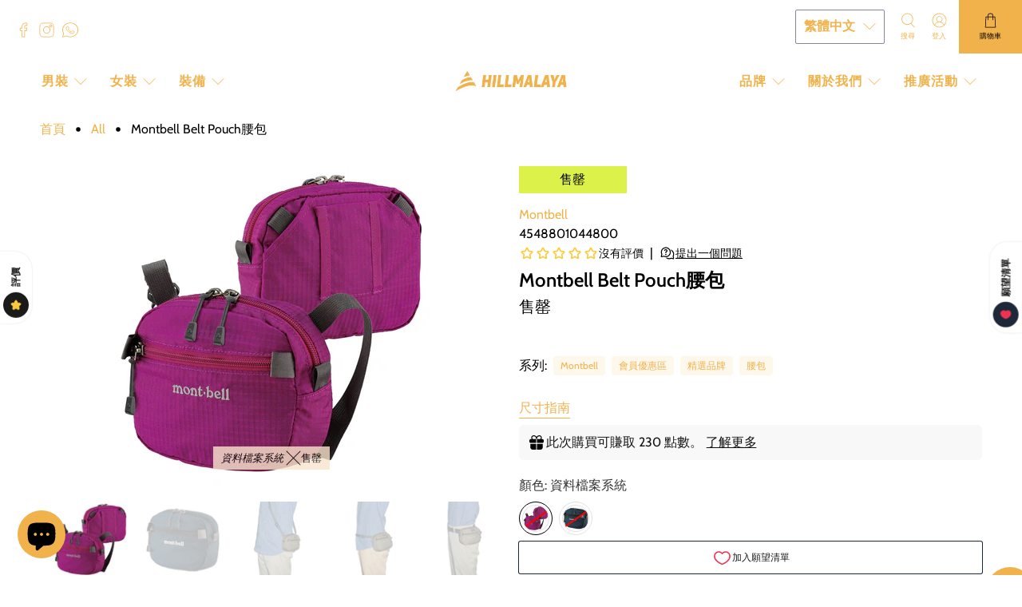

--- FILE ---
content_type: text/html; charset=utf-8
request_url: https://hillmalaya.com.hk/zh-gb/products/montbell-belt-pouch
body_size: 64194
content:


 <!doctype html>
<html class="no-js no-touch" lang="zh-TW">
<head>
 <script>
    window.Store = window.Store || {};
    window.Store.id = 63966707941;
</script>
 <meta charset="utf-8">
 <meta http-equiv="cleartype" content="on">
 <meta name="robots" content="index,follow">
 <meta name="viewport" content="width=device-width,initial-scale=1">
 <meta name="theme-color" content="#ffffff">
 <link rel="canonical" href="https://hillmalaya.com.hk/zh-gb/products/montbell-belt-pouch"><title>Montbell Belt Pouch腰包 - Hillmalaya</title>
 <!-- DNS prefetches -->
 <link rel="dns-prefetch" href="https://cdn.shopify.com">
 <link rel="dns-prefetch" href="https://sp.stapecdn.com">
 <link rel="dns-prefetch" href="https://monorail-edge.shopifysvc.com">
 <!-- Preconnects -->
 <link rel="preconnect" href="https://cdn.shopify.com" crossorigin>
 <link rel="preconnect" href="https://sp.stapecdn.com">
 <link rel="preconnect" href="https://monorail-edge.shopifysvc.com">
 <!-- Preloads -->
 <!-- Preload CSS -->
 <link href="//hillmalaya.com.hk/cdn/shop/t/22/assets/fancybox.css?v=30466120580444283401707851308" rel="stylesheet" type="text/css" media="all" />
 <link href="//hillmalaya.com.hk/cdn/shop/t/22/assets/styles.css?v=84446957736763785631764843629" rel="stylesheet" type="text/css" media="all" />
 <!-- Preload JS -->
 <link href="//hillmalaya.com.hk/cdn/shop/t/22/assets/jquery.min.js?v=115860211936397945481707851309" as="script" rel="preload">
 <link href="//hillmalaya.com.hk/cdn/shop/t/22/assets/vendors.js?v=109797869921481115861719820720" as="script" rel="preload">
 <link href="//hillmalaya.com.hk/cdn/shop/t/22/assets/utilities.js?v=25094108914350963421754122769" as="script" rel="preload">
 <link href="//hillmalaya.com.hk/cdn/shop/t/22/assets/app.js?v=143063369954328348401765650849" as="script" rel="preload">
 <link href="//hillmalaya.com.hk/cdn/s/javascripts/currencies.js" as="script" rel="preload">
 <link href="//hillmalaya.com.hk/cdn/shop/t/22/assets/currencyConversion.js?v=131509219858779596601707851308" as="script" rel="preload">
 <!-- critical_css -->
 <style>
      @charset "UTF-8";@keyframes fadeIn{0%{opacity:0}to{opacity:1}}.fadeIn{animation-name:fadeIn}.animated{animation-duration:1s;animation-fill-mode:both}@media (print){.animated{animation:unset!important}}.mobile-menu-link:after,.navbar-link:not(.is-arrowless):after{font-family:flex-icon!important;speak:none;font-style:normal;font-weight:400;font-variant:normal;text-transform:none;line-height:1;-webkit-font-smoothing:antialiased;-moz-osx-font-smoothing:grayscale;content:"\e904";display:block;position:absolute;transform-origin:center;top:50%;transform:translateY(-50%);font-size:.8em}html,body,p,ol,ul,li,fieldset,legend,h1,h2,h5{margin:0;padding:0}h1,h2,h5{font-size:100%;font-weight:400}ul{list-style:none}button,input,select{margin:0}html{box-sizing:border-box}*,*:before,*:after{box-sizing:inherit}img,video{height:auto;max-width:100%}table{border-collapse:collapse;border-spacing:0}td,th{padding:0;text-align:left}html{min-width:300px;overflow-x:hidden;overflow-y:auto;font-size:16px;background-color:#fff;-moz-osx-font-smoothing:grayscale;-webkit-font-smoothing:antialiased;text-rendering:optimizeLegibility;-webkit-text-size-adjust:100%;text-size-adjust:100%;-webkit-backface-visibility:hidden;backface-visibility:hidden}header,section{display:block}body,button,input,select{font-family:Cabin,sans-serif}a{color:#f1b24b;text-decoration:none}img{max-width:100%;height:auto}input[type=checkbox],input[type=radio]{vertical-align:baseline}small{font-size:.875rem}span{font-style:inherit;font-weight:inherit}fieldset{border:none}table td,table th{text-align:left;vertical-align:top}table th{color:#363636}.table.is-bordered td,.table.is-bordered th{padding:5px;border:1px solid #8980af}.table.is-striped tbody tr:not(.is-selected):nth-child(2n){background-color:#fafafa}.noscript{display:none}.site-overlay{position:fixed;top:0;right:0;bottom:0;left:0;z-index:10;background-color:#000c;opacity:1;visibility:visible}.site-overlay.site-overlay--hidden{opacity:0;visibility:hidden}body{font-family:Cabin,sans-serif;font-size:16px;font-weight:400;line-height:1.5;color:#000;text-rendering:optimizeLegibility;-webkit-font-smoothing:antialiased;-moz-osx-font-smoothing:grayscale}h1{font-family:Cabin,sans-serif;font-weight:600;font-style:normal;font-size:24px;text-transform:none;line-height:1.5;color:#000;display:block;letter-spacing:0px;text-rendering:optimizeLegibility;-webkit-font-smoothing:antialiased;-moz-osx-font-smoothing:grayscale}@media only screen and (max-width:798px){h1{font-size:19px}}h2{font-family:Cabin,sans-serif;font-weight:600;font-style:normal;font-size:21px;text-transform:none;line-height:1.5;color:#000;display:block;letter-spacing:0px;text-rendering:optimizeLegibility;-webkit-font-smoothing:antialiased;-moz-osx-font-smoothing:grayscale}@media only screen and (max-width:798px){h2{font-size:16px}}h5{font-family:Cabin,sans-serif;font-weight:600;font-style:normal;font-size:15px;text-transform:none;line-height:1.5;color:#000;display:block;letter-spacing:0px;text-rendering:optimizeLegibility;-webkit-font-smoothing:antialiased;-moz-osx-font-smoothing:grayscale}@media only screen and (max-width:798px){h5{font-size:12px}}a{color:#f1b24b;text-decoration:none}small{font-size:smaller}.text-align-center{text-align:center}.title,.subtitle{overflow-wrap:break-word}.subtitle span{font-weight:inherit}.title{font-size:24px;font-weight:600;line-height:1.125;color:#000}.subtitle{font-size:1.25rem;font-weight:400;line-height:1.25;color:#000}.is-flex{display:flex}.is-align-center{align-items:center}.is-justify-start{justify-content:flex-start}.is-justify-end{justify-content:flex-end}.is-justify-center{justify-content:center}.is-justify-space-between{justify-content:space-between}.is-flex-wrap{flex-wrap:wrap}@media only screen and (max-width:480px){.is-flex-column-reverse-mobile{flex-direction:column-reverse}}.is-sr-only{border:none!important;clip:rect(0,0,0,0)!important;height:.01em!important;overflow:hidden!important;padding:0!important;position:absolute!important;white-space:nowrap!important;width:.01em!important}.visually-hidden{position:absolute!important;width:1px;height:1px;padding:0;margin:-1px;overflow:hidden;clip:rect(1px,1px,1px,1px);border:0}@media only screen and (min-width:1025px) and (max-width:1400px){.is-hidden-large{display:none!important}}@media only screen and (min-width:799px){.is-hidden-desktop-only{display:none!important}}.has-padding-top{padding-top:20px}.has-padding-bottom{padding-bottom:20px}.has-margin-bottom{margin-bottom:20px}.is-relative{position:relative}.dynamic-sections{display:flex;flex-wrap:wrap;justify-content:center;width:100%}.shopify-section{width:100%}@media only screen and (max-width:480px){.shopify-section{width:100%!important;padding-left:0!important;padding-right:0!important}}.section{max-width:1200px;width:95%;margin-left:auto;margin-right:auto}.container{position:relative;margin:0 auto;display:flex;flex-wrap:wrap;flex:auto}.container .column{margin-left:10px;margin-right:10px}.hidden{display:none!important}.one-whole{width:calc(100% - 20px)}.one-half{width:calc(50% - 20px)}.one-third{width:calc(33.3333333333% - 20px)}.one-fifth{width:calc(20% - 20px)}.has-no-side-gutter .one-third{margin-right:0;margin-left:0}.has-no-side-gutter .one-third{width:33.3333333333%}@media only screen and (max-width:798px){.medium-down--one-whole{width:calc(100% - 20px)}.medium-down--one-half{width:calc(50% - 20px)}}@media only screen and (max-width:798px){.has-no-side-gutter .medium-down--one-half{margin-right:0;margin-left:0}.has-no-side-gutter .medium-down--one-half{width:50%}}.input,.button{-webkit-appearance:none;appearance:none;align-items:center;border:1px solid transparent;border-radius:0;box-shadow:none;display:inline-flex;font-size:1rem;height:2.25em;justify-content:flex-start;line-height:1.5;padding-bottom:calc(.375em - 1px);padding-left:calc(.625em - 1px);padding-right:calc(.625em - 1px);padding-top:calc(.375em - 1px);position:relative;vertical-align:top}.header-cart__icon{display:flex;justify-content:center;position:relative;width:max-content;margin:0 auto}.badge{height:1rem;width:1rem;position:absolute;top:-.3rem;left:calc(65% - .2rem);font-size:.7rem;background:#4bb39a;color:#fff;display:flex;justify-content:center;align-items:center;border-radius:50%;letter-spacing:0}.button{font-family:Cabin,sans-serif;font-weight:500;font-style:normal;letter-spacing:0px;background-color:#fff;border-color:#dbdbdb;border-width:1px;color:#363636;justify-content:center;padding-bottom:calc(.375em - 1px);padding-left:1em;padding-right:1em;padding-top:calc(.375em - 1px);text-align:center;text-transform:uppercase;white-space:nowrap}.button .icon{height:1.5em;width:1.5em}.button .icon.icon--cart{font-size:14px}.button .icon.icon--right{margin-left:10px;margin-right:calc(-.375em - 1px)}.button .icon:first-child:last-child{margin-left:calc(-.375em - 1px);margin-right:calc(-.375em - 1px)}.button.is-inverse{background-color:#363636;border-color:transparent;color:#fff}.button[disabled]{box-shadow:none;opacity:.5}.action_button--secondary{font-size:1rem;border-radius:0;line-height:inherit;width:auto;height:auto;max-width:100%;white-space:normal}.action_button--secondary,.action_button--secondary:visited{color:#fff;background-color:#4bb39a;border-color:#4bb39a}.button--add-to-cart{font-size:1rem;border-radius:2px;width:100%;line-height:inherit}.button--add-to-cart,.button--add-to-cart:visited{color:#fff;background-color:#f1b24b;border-color:#0000}.content li+li{margin-top:.25em}.content p:not(:last-child),.content ol:not(:last-child),.content table:not(:last-child){margin-bottom:1em}.content h2{font-size:1.75em;margin-bottom:.5714em;word-wrap:break-word}.content h2:not(:first-child){margin-top:1.1428em}.content h5{font-size:1.125em;margin-bottom:.8888em;word-wrap:break-word}.content ol{list-style-position:outside;margin-left:2em;margin-top:1em}.content ol:not([type]){list-style-type:decimal}.content table{width:100%}.content table td,.content table th{border:1px solid #8980af;border-width:1px;padding:.5em .75em;vertical-align:top}.content table th{color:#363636;text-align:left}.content table thead th{border-width:0 0 2px;color:#363636}.selectors-form{margin-bottom:0}.selectors-form__wrap{display:flex;flex-wrap:wrap;justify-content:flex-start}@media only screen and (min-width:799px) and (max-width:1024px){.selectors-form__wrap{justify-content:center;width:100%;margin-bottom:10px}}.selectors-form__item{margin-right:20px}.selectors-form__item:last-child{margin-right:0}.disclosure{position:relative}.disclosure .disclosure__list-wrap{min-width:100%}@media only screen and (min-width:799px) and (max-width:1024px){.disclosure--i18n{margin-right:0}}.disclosure-text-style-uppercase button.disclosure__toggle,.disclosure-text-style-uppercase button.disclosure__button{text-transform:uppercase}.disclosure__toggle{position:relative;z-index:2;display:flex;align-items:center;padding:10px;margin-top:5px;font-family:Cabin,sans-serif;font-size:16px;font-style:normal;font-weight:600;color:#000;text-transform:uppercase;background-color:#fff;border:1px solid #8980af;border-radius:2px}.disclosure__toggle .icon{flex:none;width:1rem;height:1rem;margin-left:10px;transform:rotate(0)}.disclosure-list{max-height:400px;padding:0 10px;margin-bottom:0;margin-left:0;overflow-y:auto;list-style:none;background-color:#fff;border:1px solid #8980af;border-radius:2px}li.disclosure-list__item{padding:0;line-height:1;text-transform:uppercase;list-style:none}.disclosure__list-wrap{position:absolute;bottom:100%;z-index:12;padding-bottom:10px;visibility:hidden;opacity:0}button.disclosure__button{display:block;width:100%;padding:10px 0;font-family:Cabin,sans-serif;font-size:16px;font-style:normal;font-weight:600;color:#000;text-align:left;text-transform:uppercase;background-color:transparent;border:0}.selectors-form--mobile{padding:0}.selectors-form--mobile .selectors-form__item{max-width:100%}.selectors-form--mobile .disclosure{position:relative;z-index:2;display:block;align-items:center;margin-top:5px;color:#000;background-color:#fff;border:1px solid #8980af;border-radius:2px}.selectors-form--mobile .disclosure .icon{transform:rotate(0)}.selectors-form--mobile .disclosure__list-wrap{padding-bottom:3px}.selectors-form--mobile .disclosure__toggle{margin-top:0;text-align:left;border:none}.icon{align-items:center;display:inline-flex;justify-content:center;height:1.2rem;width:1.2rem;fill:currentColor}.is-medium .icon{height:1.2rem;width:1.2rem}.icon svg{height:100%;width:100%}.transition--fade-in{opacity:0}.transition--fade-in.lazyloaded{opacity:1}.image__container{display:block;margin-left:auto;margin-right:auto;font-size:0}.image__container img{width:100%}.image-element__wrap{overflow:hidden;margin-left:auto;margin-right:auto;max-width:100%;height:100%}.image-element__wrap img{height:100%;width:100%;margin-left:auto;margin-right:auto;display:block}.tags{align-items:center;display:flex;flex-wrap:wrap;justify-content:flex-start}.tags .tag{margin-bottom:.5rem}.tags .tag.tag--solid{background-color:#f1b24b1a}.tags .tag.tag--solid a{color:#f1b24b}.tags .tag:not(:last-child){margin-right:.5rem}.tags:last-child{margin-bottom:-.5rem}.tag:not(body){align-items:center;background-color:#dbdbdb;border-radius:4px;color:#000;display:inline-flex;font-size:.75rem;height:2em;justify-content:center;line-height:1.5;padding-left:.75em;padding-right:.75em;white-space:nowrap;margin-bottom:.3em}.tag:not(body) a{color:#000}#theme-ajax-cart{z-index:100;box-shadow:0 8px 8px #0a0a0a1a}@media only screen and (min-width:799px){#theme-ajax-cart{max-height:100vh;overflow-y:auto}}.ajax-cart{width:100%;font-size:14px;color:#000;text-shadow:none;text-transform:none;letter-spacing:0}.is-mini-cart .card{background-color:#fff}#theme-ajax-cart.is-mini-cart{position:absolute;top:100%;right:0;width:420px;visibility:hidden;opacity:0}.breadcrumb{font-size:1rem;white-space:nowrap}.breadcrumb a{align-items:center;color:#f1b24b;display:flex;justify-content:center;padding:0;line-height:1}.breadcrumb li{align-items:center;display:flex;line-height:2;white-space:normal}.breadcrumb ul{align-items:center;display:flex;flex-wrap:wrap;justify-content:flex-start}@media only screen and (max-width:480px){.breadcrumb ul{justify-content:center}}.breadcrumb .icon:first-child{margin-right:.5em}.breadcrumb .icon:last-child{margin-left:.5em}.breadcrumb.is-regular{font-size:1rem}.breadcrumb.is-regular .icon{height:1rem;width:1rem}.breadcrumb-separator{display:flex;align-items:flex-end}@media only screen and (max-width:480px){.breadcrumb__container{flex-direction:column-reverse;flex-wrap:wrap}}.card{background-color:#fff;box-shadow:0 2px 3px #0000001a,0 0 0 1px #0000001a;color:#000;max-width:100%;position:relative}.input{background-color:#fff;border-color:#8980af;color:#363636;box-shadow:none;max-width:100%;width:100%}.input::-moz-placeholder{color:#36363680}.input::-webkit-input-placeholder{color:#36363680}.input:-moz-placeholder{color:#36363680}.input:-ms-input-placeholder{color:#36363680}.label{color:#363636;display:block;font-size:1rem;font-weight:400}.label:not(:last-child){margin-bottom:.5em}.field:not(:last-child){margin-bottom:.75rem}.field.has-addons{display:flex;justify-content:flex-start}.field.has-addons .control:not(:last-child){margin-right:-1px}.field.has-addons .control:not(:first-child):not(:last-child) .input{border-radius:0}.field.has-addons .control:first-child:not(:only-child) .button{border-bottom-right-radius:0;border-top-right-radius:0}.field.has-addons .control:last-child:not(:only-child) .button{border-bottom-left-radius:0;border-top-left-radius:0}.control{box-sizing:border-box;clear:both;font-size:1rem;position:relative;text-align:left}.control.has-icons-left .icon,.control.has-icons-right .icon{color:#dbdbdb;height:1.5em;position:absolute;top:0;width:1.8em;vertical-align:middle;z-index:4}.control.has-icons-left .input{padding-left:2.25em}.control.has-icons-left .icon{left:0;top:50%;transform:translate(40%,-50%)}.control.has-icons-right .input{padding-right:2.25em}.control.has-icons-right .icon{right:0}.control.has-icons-right .icon.is-right{left:initial}@media only screen and (max-width:480px){.button,.input{font-size:16px!important}}.navbar{min-height:3.25rem;position:relative}.navbar-item{display:block;line-height:1.5;padding:0;position:relative}.navbar-link{display:block;line-height:1.5;padding:1rem .75rem;position:relative}.navbar-item{display:block;flex-grow:0;flex-shrink:0}.navbar-link:not(.is-arrowless){padding-right:2.5em}.navbar-link:not(.is-arrowless):after{right:1em}.navbar-dropdown{padding-bottom:1rem;padding-top:1rem}.navbar-dropdown .navbar-link,.navbar-dropdown .navbar-item{color:#f1b24b;font-size:14px;text-transform:none;padding-left:.5rem;padding-right:.5rem}.navbar-dropdown .navbar-link{padding-top:0}@media only screen and (max-width:798px){.navbar-link:after{display:none}}@media only screen and (min-width:799px){.navbar{align-items:stretch;display:flex}.navbar{min-height:3.25rem}.navbar-item,.navbar-link{align-items:center;display:flex}.navbar-item{display:flex}.navbar-item.has-dropdown a:after{font-size:16px}.has-submenu label .navbar-link:after{top:37%}.navbar-dropdown{font-size:14px;letter-spacing:0px;text-transform:none;background-color:#fff;box-shadow:0 8px 8px #0a0a0a1a;display:none;left:0;position:absolute;top:100%;z-index:20;opacity:0}.navbar-dropdown.navbar-dropdown--below-parent{top:90%}.navbar-dropdown.is-vertical{padding:1rem .8em;max-width:300px;min-width:200px}.navbar-dropdown .navbar-link span{max-width:80%}.navbar-submenu{display:none;margin-left:20px;margin-top:0;margin-bottom:10px;border-left:2px solid rgba(241,178,75,.3)}.navbar-submenu li:first-child .navbar-item{padding-top:0}.navbar-submenu li:last-child .navbar-item{padding-bottom:0}.navbar-submenu .navbar-item{white-space:normal;padding:10px 15px}.has-medium-vertical-spacing .navbar-item{padding-top:0;padding-bottom:10px}.has-medium-vertical-spacing .navbar-link{padding-bottom:10px}.has-medium-vertical-spacing>.navbar-item:last-child{padding-bottom:0}}.surface-pick-up{opacity:1}.surface-pick-up.surface-pick-up--loading{visibility:hidden;opacity:0}.price-ui{display:flex;flex-wrap:wrap;row-gap:.25rem;color:#000}.price-ui,.price-ui-badge{opacity:1}.price-ui--loading,.price-ui-badge--loading{opacity:0}.price--sale{color:#4bb39a}.price+.compare-at-price{margin-left:5px}.price .money,.compare-at-price .money{display:inline-block}.compare-at-price,.compare-at-price .money{text-decoration:line-through}#icon-star{color:#000}.icon-star-background{transform:scaleX(var(--rating-scale, 0))}.icon-star-reference{position:absolute;left:-9999px;width:0;height:0}.product-title{margin:.5rem 0}@media only screen and (max-width:798px){.product__images{margin-bottom:60px}}.product-gallery__main{width:100%}.product-gallery__main,.product-gallery__thumbnails.is-slide-nav--true{opacity:0}.product-gallery__image{width:100%;height:auto}.product-gallery__image img{width:100%;height:auto;display:block}.product-gallery.has-height-set .product-gallery__main img{width:100%}.product-gallery.has-height-set .product-gallery__main img{object-fit:contain}.is-slide-nav--true .product-gallery__thumbnail{position:relative;opacity:.3}.product-gallery__thumbnails--bottom-thumbnails{margin-top:20px;display:flex;justify-content:center}.product__collections-list{padding-bottom:5px}.product__collections-list.tags{margin-bottom:0}.product__collections-list.tags .tag{margin-bottom:1rem}.product__collections-list .product__classification-title{margin-right:.5rem;margin-bottom:1rem}@media only screen and (max-width:798px){.product-gallery__thumbnails{padding-top:0;margin-top:60px}}.product_section .has-product-sticker .sticker-holder__content{font-size:16px}.complementary-products{--slide-item-padding: 1rem;--slide-item-outer-gap: 1rem;--slide-item-inner-gap: 1rem;--slide-item-border-color: black;--slide-item-border-thickness: 1px;--slider-dot-gap: .5rem;--slider-dot-size: .5rem;--slider-dot-color: #cacaca;--slider-active-dot-color: #787878}.complementary-products{--slide-item-padding: 0;--slide-item-outer-gap: 1.25rem;--slide-item-inner-gap: 1rem;--slide-item-border-thickness: 0;--slider-dot-size: .625rem;--slider-dot-gap: 1rem}.items_left{margin-bottom:1.5rem}.quantity-wrapper .quantity-element{min-height:44px}.quantity-wrapper .quantity-input{text-align:center;width:100%}.quantity-wrapper .quantity-plus .icon,.quantity-wrapper .quantity-minus .icon{padding:.3em}.cart-warning{display:block;width:100%;margin-top:20px}.shopify-payment-button{position:relative}.shopify-payment-button__button{border-radius:0}.shopify-payment-button__more-options{max-width:80%;padding:16px 0 28px;margin:0 auto;font-family:Cabin,sans-serif;font-size:.8rem;font-style:normal;font-weight:400;color:#000;text-transform:none;letter-spacing:0;box-shadow:none}.purchase-details{display:flex;align-items:center;flex-wrap:wrap}.product_section .smart-payment-button--true.product_form{max-width:100%}.product-quantity-box.purchase-details__quantity{margin-top:12px}@media only screen and (max-width:798px){.smart-payment-button--true .purchase-details{padding-bottom:10px}}.quantity-input.input{-moz-appearance:textfield;box-shadow:none;border:0}.quantity-input.input::-webkit-inner-spin-button,.quantity-input.input::-webkit-outer-spin-button{-webkit-appearance:none;appearance:none}.quantity-plus.button,.quantity-minus.button{background-color:#fff}.quantity-plus.button .icon,.quantity-minus.button .icon{fill:#000}.quantity-plus.button[disabled],.quantity-minus.button[disabled]{opacity:1;background-color:#ffffff80}.quantity-wrapper.field.has-addons .control:not(:last-child){margin-right:0}.quantity-wrapper.quantity-style--box{border-radius:0}.quantity-wrapper.quantity-style--box .quantity-minus{width:44px;border-top-left-radius:0;border-bottom-left-radius:0}.quantity-wrapper.quantity-style--box .minus-control{border-top-left-radius:0;border-bottom-left-radius:0}.quantity-wrapper.quantity-style--box .quantity-plus{width:44px;border-top-right-radius:0;border-bottom-right-radius:0}.quantity-wrapper.quantity-style--box .plus-control{border-top-right-radius:0;border-bottom-right-radius:0}.quantity-wrapper.quantity-style--box .quantity-input-control{width:100%}.quantity-wrapper.quantity-style--box .quantity-input-control input{border-top:thin solid #8980af;border-bottom:thin solid #8980af}.quantity-wrapper.quantity-style--box .quantity-input-control--fill,.quantity-wrapper.quantity-style--box .quantity-input{width:100%}.product-quantity-box.purchase-details__quantity{margin-right:10px;width:calc(50% - 12px)}@media only screen and (max-width:480px){.product-quantity-box.purchase-details__quantity{width:100%;margin-right:0}}@media only screen and (max-width:798px){.smart-payment-button--true .product-quantity-box.purchase-details__quantity{width:100%;margin-right:0}}.purchase-details__buttons{display:flex;flex:1 0 calc(50% - 12px);align-items:flex-end;flex-wrap:wrap;margin-left:6px}@media only screen and (max-width:798px){.purchase-details__buttons{margin-top:20px;margin-left:12px;flex:1 0 calc(50% - 12px)}}@media only screen and (max-width:480px){.purchase-details__buttons{margin-top:12px;margin-left:0;flex:1 0 100%}}.purchase-details__buttons .button{width:100%;height:auto;align-items:center;min-height:44px}.purchase-details__buttons .shopify-payment-button{flex:1 0 100%;margin-bottom:0;max-width:100%}@media only screen and (min-width:1401px){.purchase-details__buttons .shopify-payment-button{flex:1 0 calc(50% - 12px);max-width:calc(50% - 12px)}}.purchase-details__buttons .action_button.action_button--secondary{background-color:transparent;border:1px solid #8980af;color:#000;box-shadow:none;line-height:1.2;padding:10px 0;flex:1 0 100%;margin:0;max-width:100%}@media only screen and (min-width:1401px){.purchase-details__buttons .action_button.action_button--secondary{flex:1 0 calc(50% - 12px);max-width:calc(50% - 12px);margin-right:8px}}@media only screen and (max-width:798px){.purchase-details__buttons .action_button.action_button--secondary{margin-bottom:12px}}.purchase-details .purchase-details__spb--true{flex:1 0 100%;align-items:flex-start;margin-top:12px;margin-left:0}@media all and (-ms-high-contrast:none),(-ms-high-contrast:active){.purchase-details .purchase-details__spb--true{width:100%}}@media only screen and (max-width:798px){.purchase-details .purchase-details__spb--true{margin-left:0;margin-bottom:0}}.purchase-details .purchase-details__spb--true .action_button.action_button--secondary{flex:1 0 calc(50% - 12px);margin:0 6px 0 0;max-width:calc(50% - 12px)}@media all and (-ms-high-contrast:none),(-ms-high-contrast:active){.purchase-details .purchase-details__spb--true .action_button.action_button--secondary{width:100%!important;max-width:calc(50% - 12px)!important}}@media only screen and (max-width:798px){.purchase-details .purchase-details__spb--true .action_button.action_button--secondary{flex:1 0 100%;margin-right:0;margin-top:0;margin-bottom:12px;max-width:100%}}.purchase-details .purchase-details__spb--true .shopify-payment-button{margin:0 0 0 6px;max-width:calc(50% - 12px);line-height:1.2}@media all and (-ms-high-contrast:none),(-ms-high-contrast:active){.purchase-details .purchase-details__spb--true .shopify-payment-button{width:100%!important;max-width:calc(50% - 12px)!important}}@media only screen and (max-width:798px){.purchase-details .purchase-details__spb--true .shopify-payment-button{margin-left:0;margin-top:0;margin-bottom:10px;max-width:100%}}.button--add-to-cart{position:relative}.button--add-to-cart .text{display:block;animation-duration:.5s}.button--add-to-cart .checkmark{position:absolute;top:0;left:0;bottom:0;right:0;margin:auto}.button--add-to-cart .checkmark path{stroke-dasharray:19.79 19.79;stroke-dashoffset:19.79;stroke:#fff;opacity:0}@media all and (-ms-high-contrast:none),(-ms-high-contrast:active){button .checkmark path{stroke-dashoffset:0;opacity:0}}.product-template:not(.product-template--image-scroll) .product-gallery .product-gallery__image{visibility:hidden}.product-template:not(.product-template--image-scroll) .product-gallery .product-gallery__image.is-selected{visibility:visible}.product-gallery__thumbnails .product-gallery__thumbnail{position:relative}.product-gallery__thumbnails .media-badge{position:absolute;top:0;right:0;max-width:33%;max-height:33%;min-width:20px;width:25px;height:25px}.product-gallery__thumbnails .media-badge svg{width:100%;height:100%}.product-gallery__thumbnails .media-badge path:first-child{fill:#fff}.product-gallery__thumbnails .media-badge path:last-child{fill:#000}.thumbnail-sticker{display:flex;width:100%;padding:5px 10px;text-align:center}.thumbnail-sticker.thumbnail-sticker--sale{background-color:#ddf14b;color:#000}.thumbnail-sticker.thumbnail-sticker--coming-soon{background-color:#f9e4cc;color:#000}.thumbnail-sticker__text{font-size:1em}.sticker-holder.sticker-shape-square{flex-wrap:wrap}.sticker-holder.sticker-shape-square .thumbnail-sticker__text{width:100%}.sticker-shape-square .sticker-holder__content{max-width:50%;font-size:12px}@media only screen and (max-width:480px){.sticker-shape-square .sticker-holder__content{max-width:60%}}.one-half .sticker-shape-square .sticker-holder__content{max-width:25%;font-size:16px}@media only screen and (max-width:480px){.one-half .sticker-shape-square .sticker-holder__content{max-width:60%}}.has-product-sticker .sticker-shape-square .sticker-holder__content--product{display:flex;width:100%;max-width:75%}@media only screen and (max-width:798px){.has-product-sticker .sticker-shape-square .sticker-holder__content--product{max-width:100%;font-size:14px}}.has-product-sticker .sticker-shape-square .thumbnail-sticker{display:inline-block;float:none;width:calc(33.333% - 10px);margin:0 10px 15px 0}.has-product-sticker .sticker-shape-square .thumbnail-sticker.thumbnail-sticker--hidden{display:none}.has-product-sticker .sticker-holder{display:block;font-size:14px}.size-chart{display:none}@media only screen and (max-width:798px){.size-chart{width:100%;padding:0}}.size-chart-wrap{flex:1 0 60%;max-width:900px;position:relative;padding:40px}@media only screen and (max-width:798px){.size-chart-wrap{padding:10px}}.product__size-chart{display:inline-flex;align-items:center;font-size:1rem;margin:.5rem 0;border-bottom:1px solid #f1b24b}.swatch .option-title{margin-bottom:.5rem;width:100%}.swatch input{display:none}.swatch label{float:left;min-width:40px;height:40px;margin:0;font-size:13px;text-align:center;line-height:40px;white-space:nowrap;text-transform:uppercase;padding:0 10px}.swatch .color label{min-width:34px;height:34px!important;line-height:34px;background-position:center;background-size:cover}.swatch-element{display:flex;border:#e2e2e2 thin solid;min-width:40px;min-height:40px}.swatch-element{border-radius:3px}.swatch-element.color{padding:3px}.swatch-element.color,.swatch-element.color label{border:#e2e2e2 thin solid}.swatch-element.color,.swatch-element.color label{border-radius:50%}.swatch-element.color label{padding:0;margin:0;width:34px;height:34px;overflow:hidden}.swatch input:checked+.swatch-element{border-color:#000;box-shadow:0 0 0 2px #fff}.swatch .swatch__option{transform:translateZ(0);-webkit-font-smoothing:antialiased;-moz-osx-font-smoothing:grayscale;margin:0 8px 8px 0;position:relative;outline:none}.swatch__options{display:flex;flex-wrap:wrap}.crossed-out{position:absolute;left:0;right:0;top:0;bottom:0;margin:auto}.swatch .swatch-element .crossed-out{display:none}.swatch .tooltip{text-align:center;background:#333;background:#333333e6;color:#fff;bottom:100%;padding:5px 10px;display:block;position:absolute;width:120px;font-size:13px;left:-35px;margin-bottom:15px;opacity:0;visibility:hidden;transform:translateY(10px);box-shadow:2px 2px 6px #00000047;z-index:60}.swatch .tooltip:before{bottom:-20px;content:" ";display:block;height:20px;left:0;position:absolute;width:100%}.swatch .tooltip:after{border-left:solid transparent 10px;border-right:solid transparent 10px;border-top:solid rgba(51,51,51,.9) 10px;bottom:-10px;content:" ";height:0;left:50%;margin-left:-13px;position:absolute;width:0}.swatch-element img[src*=no-image-50]{opacity:0}.swatch-element .swatch__image{height:100%;object-fit:cover}.footer__heading{font-family:Cabin,sans-serif;font-size:18px;color:#f1b24b;margin-bottom:10px}.footer__menu .footer__heading{display:none}@media only screen and (max-width:1024px){.footer-menu__disclosure .selectors-form__wrap{max-width:100%;margin-bottom:0}.footer-menu__disclosure .selectors-form__item{max-width:100%}}.top-bar{font-family:Cabin,sans-serif;font-weight:600;font-style:normal;letter-spacing:1px;font-size:16px;text-transform:uppercase}.top-bar__content{width:100%}.top-bar__info{padding-left:20px}.top-bar__social{padding-right:10px}.top-bar__social .social-icons{line-height:1}.top-bar__social .icon{margin-top:10px;margin-right:10px}.top-bar__icons{height:100%}.top-bar__icons .header-cart{padding-left:0;padding-right:0;margin-left:5px}.top-bar__icons .header-cart>a{text-align:center;height:100%;z-index:50;position:relative;padding:0 1em;display:flex;justify-content:center;align-items:center}.header{position:relative;background-color:#fff;z-index:70}@media only screen and (max-width:798px){.header{display:none}}.header-layout--between{justify-content:space-between}.header__brand{flex:0 0 auto;display:flex;align-items:center;padding:.5rem .75rem}.header__menu-items{align-content:center}.header__menu-toggle,.header__icons--sticky{visibility:hidden;opacity:0;position:absolute}.header__menu{width:50%}.action-area__link{align-items:center;justify-content:center;height:100%}.header__icon-style-icons-text .header-cart>a{padding:0 2em;flex-direction:column}.header__icon-style-icons-text .action-area__link{padding-left:10px;padding-right:10px}.header__icon-style-icons-text .action-area__link:last-child{padding-left:0}.sticky-menu-wrapper{visibility:hidden;opacity:0;max-height:0}.sticky-header__menu{padding:10px 0}.header__icons--sticky{position:absolute;top:0;right:20px;bottom:0;align-items:center;z-index:40}.header__icons--sticky .icon-caption{opacity:0;display:block;position:absolute}.header__icons--sticky .header-cart{align-self:stretch;width:auto;height:auto}.header__menu-items{height:100%}.header-menu__disclosure .selectors-form__item:last-child{margin-right:10px}@media only screen and (max-width:798px){header.header{display:none}}.header,.mobile-header{font-family:Cabin,sans-serif;font-weight:600;font-style:normal;letter-spacing:1px;font-size:16px;text-transform:uppercase}.header__link{color:#f1b24b;fill:#f1b24b}.header__icons{display:flex;justify-content:flex-end;align-items:center}.header__icon-style-icons .icon-caption{display:none}.header__icon-style-icons-text{text-transform:uppercase}.header__icon-style-icons-text .icon-caption{padding:.3em 0 0;font-size:.7em}.header__icon-style-icons-text .header-cart__caption{display:block}.action-area__link:not(.has-cart-count) .header-cart__count{display:none}.action-area__link{display:flex;flex-direction:column;align-items:center;padding:1rem 5px;height:100%}.action-area__link:last-child{padding-right:0}.has-submenu label{display:block;position:relative}.has-submenu .close-dropdown,.has-submenu .close-sub-dropdown{position:absolute;top:0;right:0;height:100%;width:25%}@media only screen and (min-width:799px) and (max-width:1024px){.header-menu__disclosure .selectors-form__wrap{margin-bottom:0}}.header-menu__disclosure .disclosure{padding:.5rem 0}.header-menu__disclosure .disclosure__toggle{margin-top:0}.header-menu__disclosure .disclosure__list-wrap{top:100%;padding-top:0;padding-bottom:0;position:absolute;transform:translateY(-1px)}.no-js-main-navigation{display:none}.no-js .mega-menu-section{display:block}.no-js .mega-menu{position:relative}.no-js .navbar-link:not(.is-arrowless):after{display:none!important}.no-js a.navbar-link.header__link:not(.is-arrowless){padding-right:.75rem!important}.no-js .navbar-dropdown{display:none!important}#mobile-header .mobile-header__logo{width:100%}.mobile-header{position:relative;z-index:10;width:100%;background-color:#fff}@media only screen and (min-width:799px){.mobile-header{display:none}}.mobile-header__content{display:flex;align-items:center;height:100%;position:relative;z-index:10}@media only screen and (max-width:798px){.mobile-header__content{padding:0 20px}}@media only screen and (max-width:480px){.mobile-header__content{padding:0 10px}}.mobile-menu__toggle-icon{display:flex;align-items:center;padding:10px 5px 10px 0}.mobile-menu__toggle-icon .icon{fill:#f1b24b}.mobile-menu__toggle-icon .mobile-header__close-menu{opacity:0;visibility:hidden;position:absolute}.mobile-layout--left .mobile-logo{width:calc(50% - 10px)}.mobile-layout--left .mobile-dropdown,.mobile-layout--left .mobile-icons{width:calc(25% - 10px)}.mobile-layout--left .mobile-icons{justify-content:flex-end}.mobile-logo,.mobile-dropdown,.mobile-icons{display:flex;align-items:center;padding:0 5px}.mobile-icons{order:2}.mobile-dropdown{order:0}.mobile-logo{order:1;justify-content:center;flex-grow:1;text-align:center;padding-top:5px;padding-bottom:5px}.mobile-logo .image-element__wrap{max-width:200px!important}.mobile-dropdown__position--left{order:0}.mobile-menu a{color:#f1b24b}.mobile-menu__submenu{font-size:14px;letter-spacing:0px;text-transform:none}.mobile-menu{max-height:100%;min-height:100vh;left:-100%;position:absolute;top:100%;width:100%;z-index:40;overflow-y:auto;-webkit-overflow-scrolling:touch}.mobile-menu .mobile-menu__item{align-items:center}.mobile-menu .mobile-menu__item .icon{fill:#f1b24b;margin-right:12px}.mobile-menu .mobile-menu-link,.mobile-menu .mobile-menu__item{display:flex;line-height:1.5;padding:.5rem 1.5rem}.mobile-menu__first-level label{display:block;position:relative}.mobile-menu__first-level .close-dropdown,.mobile-menu__first-level .close-sub-dropdown{position:absolute;top:0;right:0;height:100%;width:25%;z-index:2}.mobile-menu__content{padding-bottom:100px}.mobile-menu__content .icon-caption{padding:0;font-size:1em}.mobile-menu__content .mobile-menu__list{padding-bottom:100px}.mobile-menu-link{position:relative}.mobile-menu-link:after{border-color:#f1b24b;right:1.125em;z-index:4;font-size:1.1em}.mobile-menu__submenu{border-left:1px solid #8980af;margin-left:20px;max-height:0;overflow:hidden;padding-left:0}.header__icon-style-icons-text .header-cart__caption{white-space:nowrap}.mobile-menu__toggle-button{display:none;position:absolute;top:0;left:0;width:45px;z-index:50;bottom:0}@media only screen and (max-width:798px){.mobile-menu__toggle-button{display:block}}.mega-menu-section{display:none}.mega-menu{display:none;left:0;font-size:14px;letter-spacing:0px;text-transform:none;position:absolute;top:100%;width:100%;min-width:100%;z-index:20;box-shadow:0 8px 8px #0a0a0a1a}@media only screen and (max-width:798px){.mega-menu{box-shadow:0}}.mega-menu a,.mega-menu a:visited{color:#f1b24b}.mega-menu .menu__heading{margin-bottom:10px;font-size:16px;line-height:1.2}.mega-menu .mega-menu__linklist-link{display:inline-block;padding:.5em 0;line-height:1}.mega-menu__block{padding:20px}.mega-menu__block .mega-menu__content{margin-top:10px}.mega-menu__block .mega-menu__content:first-child{margin-top:0}.mega-menu__content{position:relative;width:100%}.search-form{position:relative}@media only screen and (max-width:798px){.search-form{padding-top:20px}}.search-form .search__fields input[type=text]{outline:none;border-radius:0;border:thin solid #8980af;color:#7a7a7a}.search-form .search__fields [data-icon=search]{padding:5px;color:#0a0a0a}.search-form .search__fields .field{margin-bottom:0}.search-form .search__fields .control button{padding:0;position:absolute;left:0;top:50%;transform:translate(20%,-50%);-webkit-appearance:none;appearance:none;border:none;background:none}.search-form .search__fields .control button .icon{position:relative;transform:none;padding:3px}@media only screen and (max-width:798px){.search-form .search__fields .control button{font-size:1.25rem}.search-form .search__fields .control button .icon{transform:translate(-5px)}}.search-overlay__title{color:#000}.search-popup__form{padding:20px 0}.search-popup__form .field:not(:last-child){padding-bottom:0}.search-overlay{background-color:#fff;color:#000;position:absolute;top:100%;left:0;display:none;width:100%;z-index:70}.search-overlay.animated{animation-duration:.3s}.search-overlay__close{position:absolute;top:15px;right:15px}.search-overlay__wrapper{padding:60px 0}@media only screen and (min-width:1025px){.search-popup__form{margin:0 auto}}.mobile-search{display:none;position:absolute;top:0;left:0;height:100vh;z-index:999999;width:100%;background:#000c}@media only screen and (min-width:799px){.mobile-search{display:none!important}}.mobile-search form{background-color:#fff;margin:0;padding:10px 20px;position:relative;width:100%}.mobile-search .search__fields{margin-block:10px}.mobile-search .control .icon{transform:translateY(-50%);padding:0;z-index:2;color:#7a7a7a}.mobile-search .control .icon.is-left{padding-left:5px}.mobile-search .control .icon.is-right{padding-right:5px}.top-bar{position:relative;z-index:80}@media only screen and (max-width:798px){.top-bar{display:none}}.price--sale{color:#4bb39a}.compare-at-price{color:#93949799}.theme-ajax-cart{overflow-y:auto}.product-gallery__main,.transition--fade-in.fallbackImage{opacity:1}#shopify-block-Aald2aXZXc3BwczBCa__growave_loyalty_wishlist_v2_product_average_rating_UCaLga{width:100%;height:24px;opacity:0;animation-delay:2s;animation-duration:.5s;animation-fill-mode:both;animation-name:fadeIn}@media screen and (max-width:399px){#shopify-block-Aald2aXZXc3BwczBCa__growave_loyalty_wishlist_v2_product_average_rating_UCaLga{height:22px;font-size:14px}}.product-block--description{overflow:auto}[data-variant-option]{overflow:hidden}@media only screen and (max-width:798px){.product-gallery__thumbnails{margin-top:20px;height:calc((95vw - 20px)/6.5)}.product__images{margin-bottom:20px}}.action-area__link{padding:1rem 10px}div.sticker-holder.sticker-shape-square.sticker-position-right{width:100%;height:49px}div.modal_price[data-display-savings=true]{width:100%;height:54px}
</style>
 <link rel="stylesheet" href="//hillmalaya.com.hk/cdn/shop/t/22/assets/fancybox.css?v=30466120580444283401707851308" media="print" onload="this.media='all'">
 <link rel="stylesheet" href="//hillmalaya.com.hk/cdn/shop/t/22/assets/styles.css?v=84446957736763785631764843629" media="print" onload="this.media='all'">
 <noscript>
 <link rel="stylesheet" href="//hillmalaya.com.hk/cdn/shop/t/22/assets/fancybox.css?v=30466120580444283401707851308">
 <link rel="stylesheet" href="//hillmalaya.com.hk/cdn/shop/t/22/assets/styles.css?v=84446957736763785631764843629">
</noscript>
 <script>
    window.PXUTheme = window.PXUTheme || {};
    window.PXUTheme.version = '0.8.1';
    window.PXUTheme.name = 'Hillmalaya';
</script>
 <script>
    

window.PXUTheme = window.PXUTheme || {};


window.PXUTheme.info = {
  name: 'Hillmalaya',
  version: '0.8.1'
}


window.PXUTheme.currency = {};
window.PXUTheme.currency.show_multiple_currencies = false;
window.PXUTheme.currency.presentment_currency = "GBP";
window.PXUTheme.currency.default_currency = "CAD";
window.PXUTheme.currency.display_format = "money_with_currency_format";
window.PXUTheme.currency.money_format = "£{{amount}} GBP";
window.PXUTheme.currency.money_format_no_currency = "£{{amount}}";
window.PXUTheme.currency.money_format_currency = "£{{amount}} GBP";
window.PXUTheme.currency.native_multi_currency = true;
window.PXUTheme.currency.iso_code = "GBP";
window.PXUTheme.currency.symbol = "£";








window.PXUTheme.icons = {};



window.PXUTheme.theme_settings = {};
window.PXUTheme.contentCreator = {};
window.PXUTheme.routes = window.PXUTheme.routes || {};


window.PXUTheme.routes.cart_url = "/zh-gb/cart";
window.PXUTheme.routes.root_url = "/zh-gb";
window.PXUTheme.routes.search_url = "/zh-gb/search";
window.PXUTheme.routes.collection_url = "/zh-gb/collections";
window.PXUTheme.routes.product_recommendations_url = "/zh-gb/recommendations/products";
window.PXUTheme.routes.predictive_search_url = "/zh-gb/search/suggest";

window.PXUTheme.theme_settings.icon_style = "icon_outline";
window.PXUTheme.theme_settings.image_loading_style = "fade-in";

window.PXUTheme.theme_settings.userLoggedIn = false;
window.PXUTheme.theme_settings.userAddress = '';

window.PXUTheme.theme_settings.display_inventory_left = true;
window.PXUTheme.theme_settings.inventory_threshold = "11";
window.PXUTheme.theme_settings.limit_quantity = "true";

window.PXUTheme.theme_settings.announcement_enabled = false;
window.PXUTheme.theme_settings.header_layout = "centered";
window.PXUTheme.theme_settings.footer_layout = "centered";
window.PXUTheme.theme_settings.search_layout = "overlay";

window.PXUTheme.theme_settings.product_form_style = "radio";
window.PXUTheme.theme_settings.show_multiple_currencies = false;
window.PXUTheme.theme_settings.stickers_enabled = true;
window.PXUTheme.theme_settings.show_secondary_image = true;
window.PXUTheme.theme_settings.show_collection_swatches = false;
window.PXUTheme.theme_settings.enable_quickshop = false;
window.PXUTheme.theme_settings.video_looping = false;

window.PXUTheme.theme_settings.enable_autocomplete = true;

window.PXUTheme.theme_settings.shipping_calculator_enabled = false;
window.PXUTheme.theme_settings.customer_logged_in = false;




window.PXUTheme.media_queries = {};
window.PXUTheme.media_queries.small = window.matchMedia( "(max-width: 480px)" );
window.PXUTheme.media_queries.medium = window.matchMedia( "(max-width: 798px)" );
window.PXUTheme.media_queries.large = window.matchMedia( "(min-width: 799px)" );
window.PXUTheme.media_queries.larger = window.matchMedia( "(min-width: 960px)" );
window.PXUTheme.media_queries.xlarge = window.matchMedia( "(min-width: 1200px)" );
window.PXUTheme.media_queries.ie10 = window.matchMedia( "all and (-ms-high-contrast: none), (-ms-high-contrast: active)" );
window.PXUTheme.media_queries.tablet = window.matchMedia( "only screen and (min-width: 799px) and (max-width: 1024px)" );
window.PXUTheme.shop_currency = "HKD";
window.PXUTheme.cart_currency = "GBP";
window.PXUTheme.cdzCart = {"note":null,"attributes":{},"original_total_price":0,"total_price":0,"total_discount":0,"total_weight":0.0,"item_count":0,"items":[],"requires_shipping":false,"currency":"GBP","items_subtotal_price":0,"cart_level_discount_applications":[],"checkout_charge_amount":0};
window.PXUTheme.cdzCart_current = {"note":null,"attributes":{},"original_total_price":0,"total_price":0,"total_discount":0,"total_weight":0.0,"item_count":0,"items":[],"requires_shipping":false,"currency":"GBP","items_subtotal_price":0,"cart_level_discount_applications":[],"checkout_charge_amount":0};
window.PXUTheme.sfcod = true;
window.PXUTheme.not_require_shipping = false;
window.PXUTheme.in_kpi_warehouse = false;
window.PXUTheme.dyn_root_url = "/zh-gb";
window.PXUTheme.dyn_cart_url = "/zh-gb/cart";
window.PXUTheme.dyn_cart_add_url = "/zh-gb/cart/add";
window.PXUTheme.dyn_cart_change_url = "/zh-gb/cart/change";
window.PXUTheme.dyn_cart_clear_url = "/zh-gb/cart/clear";
window.PXUTheme.dyn_account_login_url = "/customer_authentication/login?return_to=%2Fzh-gb%2Fproducts%2Fmontbell-belt-pouch&locale=zh-TW";
window.PXUTheme.dyn_product_recommendations_url = "/zh-gb/recommendations/products";

window.PXUTheme.variant_size = 2;

window.PXUTheme.delivery_method = "d2d";
window.PXUTheme.dynamic_checkout = true;
window.PXUTheme.ewallet_discount = 0;
window.PXUTheme.member_discount = 0;
window.PXUTheme.market = 13365117157;
window.PXUTheme.language = "zh-TW";



window.PXUTheme.translation = {};
window.PXUTheme.translation.product_savings = "您節省了：";
window.PXUTheme.translation.product_members_login = "Translation missing: zh-TW.products.product.members_login";
window.PXUTheme.translation.product_members_price = "會員價：???";
window.PXUTheme.translation.product_members_price_shown = "您的專屬價格";
window.PXUTheme.translation.product_members_savings = "Translation missing: zh-TW.products.product.members_savings";
window.PXUTheme.translation.product_payment_savings = "Translation missing: zh-TW.products.product.payment_savings";
window.PXUTheme.translation.free_price_text = "免費";

window.PXUTheme.translation.page_text = "頁面";
window.PXUTheme.translation.of_text = "/";

window.PXUTheme.translation.notify_form_success = "謝謝！我們將在產品可供購買時通知您！";
window.PXUTheme.translation.notify_form_email = "電子郵件地址";
window.PXUTheme.translation.contact_email = "";
window.PXUTheme.translation.customer_email = "";
window.PXUTheme.translation.notify_form_send = "發送";
window.PXUTheme.translation.email_content = "請在以下產品恢復庫存時通知我： ";

window.PXUTheme.translation.cartItemsOne = "件商品";
window.PXUTheme.translation.cartItemsOther = "件商品";
window.PXUTheme.translation.addToCart = "加入購物車";
window.PXUTheme.translation.addToCart_preorder = "預購";
window.PXUTheme.translation.soldOut = "售罄";
window.PXUTheme.translation.unavailable = "無法提供";

window.PXUTheme.translation.select_variant = "請選擇所有選項";
window.PXUTheme.translation.product_count_one = "件庫存";
window.PXUTheme.translation.product_count_other = "件庫存";
window.PXUTheme.translation.product_count_many = "Translation missing: zh-TW.products.product.items_left_count.many";
window.PXUTheme.translation.product_count_preorder = "立即預購，預計出貨日：";
window.PXUTheme.translation.product_count_non_phy = "非實體商品";
window.PXUTheme.translation.product_sold_count = "Translation missing: zh-TW.products.product.sold_count";
window.PXUTheme.translation.sold_out = "售罄";
window.PXUTheme.translation.savings = "您節省了：";
window.PXUTheme.translation.best_seller = "Translation missing: zh-TW.products.product.immediate_dispatch";
window.PXUTheme.translation.coming_soon = "即將推出";
window.PXUTheme.translation.new_sticker = "新品";
window.PXUTheme.translation.pre_order = "Translation missing: zh-TW.products.product.preorder";
window.PXUTheme.translation.sale = "特價";
window.PXUTheme.translation.staff_pick = "店員推薦";
window.PXUTheme.translation.free = "免費";
window.PXUTheme.translation.from = "起";

window.PXUTheme.translation.newsletter_form_success = "感謝您加入我們的郵寄名單！";

window.PXUTheme.translation.contact_form_success = "感謝您的聯繫。我們會盡快回覆您。";
window.PXUTheme.translation.contact_form_checkbox_error = "請確保至少勾選一個方框。";

window.PXUTheme.translation.shipping_calculator_submit_btn = "計算";
window.PXUTheme.translation.shipping_calculator_submit_btn_disabled = "計算中...";
window.PXUTheme.translation.shipping_calculator_zip_code = "郵遞區號";
window.PXUTheme.translation.shipping_calculator_is_not_valid = "無效";
window.PXUTheme.translation.shipping_calculator_is_not_blank = "不能留空";
window.PXUTheme.translation.shipping_calculator_is_not_supported = "不支援";
window.PXUTheme.translation.no_shipping_destination = "我們不運送至此目的地。";
window.PXUTheme.translation.additional_rate = "有一項運費適用於";
window.PXUTheme.translation.additional_rate_at = "於";
window.PXUTheme.translation.additional_rates_part_1 = "共有";
window.PXUTheme.translation.additional_rates_part_2 = "項運費適用於";
window.PXUTheme.translation.additional_rates_part_3 = "起價為";
window.PXUTheme.gad_content = "\u003cdiv class=\"product-block product-block--promo-texts cswgad\"\u003e\u003cstyle data-shopify=\"\"\u003e    .product-promo-texts-9 {      text-align: center;      background: #fffde6;      margin: 10px 0 10px 0;    }  \u003c\/style\u003e\u003cdiv class=\"product-promo-texts-9\"\u003e \u003cspan class=\"h5\"\u003eAI 價格（僅限網站）\u003c\/span\u003e\u003cp\u003e我們的人工智慧認為您值得享受折扣\u003cbr\u003e此價格為最終價格，且僅適用於此\u003cstrong\u003e\u003cspan id=\"gad_variant\"\u003e顏色和尺寸\u003c\/span\u003e\u003c\/strong\u003e，其他折扣可能不適用\u003cbr\u003e剩餘時間：\u003cspan id=\"hours\"\u003e\u003c\/span\u003e小時\u003cspan id=\"minutes\"\u003e\u003c\/span\u003e分鐘\u003cspan id=\"seconds\"\u003e\u003c\/span\u003e秒\u003c\/p\u003e\u003c\/div\u003e\u003c\/div\u003e";
</script>
 <script src="//hillmalaya.com.hk/cdn/shop/t/22/assets/jquery.min.js?v=115860211936397945481707851309" defer></script>
 <script src="//hillmalaya.com.hk/cdn/shop/t/22/assets/vendors.js?v=109797869921481115861719820720" defer></script>
 <script src="//hillmalaya.com.hk/cdn/shop/t/22/assets/utilities.js?v=25094108914350963421754122769" defer></script>
 <script src="//hillmalaya.com.hk/cdn/shop/t/22/assets/app.js?v=143063369954328348401765650849" defer></script><script src="//hillmalaya.com.hk/cdn/s/javascripts/currencies.js" async></script>
 <script src="//hillmalaya.com.hk/cdn/shop/t/22/assets/currencyConversion.js?v=131509219858779596601707851308" defer></script>
 <noscript>
 <style>
      /* Insert styles for styles when JS is not loaded */

      .noscript {
        display: block;
      }
</style>
</noscript>
 <script>
    document.documentElement.className=document.documentElement.className.replace(/\bno-js\b/,'js');
    if(window.Shopify&&window.Shopify.designMode)document.documentElement.className+=' in-theme-editor';
    if(('ontouchstart' in window)||window.DocumentTouch&&document instanceof DocumentTouch)document.documentElement.className=document.documentElement.className.replace(/\bno-touch\b/,'has-touch');
</script><meta name="description" content="產品介紹 一個長方形的三通袋。使用皮帶環或帶子來適應你想要的方式。   規格 材料。330丹尼防撕裂尼龍（聚氨酯塗層）。 重量：94克 尺寸：高13×寬16×長5釐米容量：1.0L" /><link rel="shortcut icon" type="image/x-icon" href="//hillmalaya.com.hk/cdn/shop/files/favicon_4x_1d725b36-b902-40a2-a620-5f4829651da7_180x180.png?v=1658463298">
 <link rel="apple-touch-icon" href="//hillmalaya.com.hk/cdn/shop/files/favicon_4x_1d725b36-b902-40a2-a620-5f4829651da7_180x180.png?v=1658463298"/>
 <link rel="apple-touch-icon" sizes="57x57" href="//hillmalaya.com.hk/cdn/shop/files/favicon_4x_1d725b36-b902-40a2-a620-5f4829651da7_57x57.png?v=1658463298"/>
 <link rel="apple-touch-icon" sizes="60x60" href="//hillmalaya.com.hk/cdn/shop/files/favicon_4x_1d725b36-b902-40a2-a620-5f4829651da7_60x60.png?v=1658463298"/>
 <link rel="apple-touch-icon" sizes="72x72" href="//hillmalaya.com.hk/cdn/shop/files/favicon_4x_1d725b36-b902-40a2-a620-5f4829651da7_72x72.png?v=1658463298"/>
 <link rel="apple-touch-icon" sizes="76x76" href="//hillmalaya.com.hk/cdn/shop/files/favicon_4x_1d725b36-b902-40a2-a620-5f4829651da7_76x76.png?v=1658463298"/>
 <link rel="apple-touch-icon" sizes="114x114" href="//hillmalaya.com.hk/cdn/shop/files/favicon_4x_1d725b36-b902-40a2-a620-5f4829651da7_114x114.png?v=1658463298"/>
 <link rel="apple-touch-icon" sizes="180x180" href="//hillmalaya.com.hk/cdn/shop/files/favicon_4x_1d725b36-b902-40a2-a620-5f4829651da7_180x180.png?v=1658463298"/>
 <link rel="apple-touch-icon" sizes="228x228" href="//hillmalaya.com.hk/cdn/shop/files/favicon_4x_1d725b36-b902-40a2-a620-5f4829651da7_228x228.png?v=1658463298"/><script>window.performance && window.performance.mark && window.performance.mark('shopify.content_for_header.start');</script><meta name="facebook-domain-verification" content="r5b2a06j3ei74i7rgflu5ye58yxv3f">
<meta name="google-site-verification" content="w7ZmZ7_ivjVGtBYi8Y_yq_ZSWVNRthFvBrgpIKtSfBg">
<meta id="shopify-digital-wallet" name="shopify-digital-wallet" content="/63966707941/digital_wallets/dialog">
<meta name="shopify-checkout-api-token" content="2b424525f9835948c4cbffe82783da45">
<meta id="in-context-paypal-metadata" data-shop-id="63966707941" data-venmo-supported="false" data-environment="production" data-locale="en_US" data-paypal-v4="true" data-currency="GBP">
<link rel="alternate" hreflang="x-default" href="https://hillmalaya.com.hk/products/montbell-belt-pouch">
<link rel="alternate" hreflang="en" href="https://hillmalaya.com.hk/products/montbell-belt-pouch">
<link rel="alternate" hreflang="zh-Hant" href="https://hillmalaya.com.hk/zh/products/montbell-belt-pouch">
<link rel="alternate" hreflang="en-SG" href="https://hillmalaya.com.hk/en-sg/products/montbell-belt-pouch">
<link rel="alternate" hreflang="zh-Hant-SG" href="https://hillmalaya.com.hk/zh-sg/products/montbell-belt-pouch">
<link rel="alternate" hreflang="en-MY" href="https://hillmalaya.com.hk/en-my/products/montbell-belt-pouch">
<link rel="alternate" hreflang="zh-Hant-MY" href="https://hillmalaya.com.hk/zh-my/products/montbell-belt-pouch">
<link rel="alternate" hreflang="en-AU" href="https://hillmalaya.com.hk/en-au/products/montbell-belt-pouch">
<link rel="alternate" hreflang="zh-Hant-AU" href="https://hillmalaya.com.hk/zh-au/products/montbell-belt-pouch">
<link rel="alternate" hreflang="en-NZ" href="https://hillmalaya.com.hk/en-nz/products/montbell-belt-pouch">
<link rel="alternate" hreflang="zh-Hant-NZ" href="https://hillmalaya.com.hk/zh-nz/products/montbell-belt-pouch">
<link rel="alternate" hreflang="en-CA" href="https://hillmalaya.com.hk/en-ca/products/montbell-belt-pouch">
<link rel="alternate" hreflang="fr-CA" href="https://hillmalaya.com.hk/fr-ca/products/montbell-belt-pouch">
<link rel="alternate" hreflang="en-GB" href="https://hillmalaya.com.hk/en-gb/products/montbell-belt-pouch">
<link rel="alternate" hreflang="zh-Hant-GB" href="https://hillmalaya.com.hk/zh-gb/products/montbell-belt-pouch">
<link rel="alternate" hreflang="zh-Hant-TW" href="https://hillmalaya.com.hk/zh-tw/products/montbell-belt-pouch">
<link rel="alternate" hreflang="en-TW" href="https://hillmalaya.com.hk/en-tw/products/montbell-belt-pouch">
<link rel="alternate" hreflang="en-PH" href="https://hillmalaya.com.hk/en-ph/products/montbell-belt-pouch">
<link rel="alternate" hreflang="en-AE" href="https://hillmalaya.com.hk/en-ae/products/montbell-belt-pouch">
<link rel="alternate" hreflang="zh-Hant-AE" href="https://hillmalaya.com.hk/zh-ae/products/montbell-belt-pouch">
<link rel="alternate" hreflang="en-TH" href="https://hillmalaya.com.hk/en-th/products/montbell-belt-pouch">
<link rel="alternate" hreflang="zh-Hant-TH" href="https://hillmalaya.com.hk/zh-th/products/montbell-belt-pouch">
<link rel="alternate" hreflang="en-VN" href="https://hillmalaya.com.hk/en-vn/products/montbell-belt-pouch">
<link rel="alternate" hreflang="zh-Hant-VN" href="https://hillmalaya.com.hk/zh-vn/products/montbell-belt-pouch">
<link rel="alternate" hreflang="en-ID" href="https://hillmalaya.com.hk/en-id/products/montbell-belt-pouch">
<link rel="alternate" hreflang="zh-Hant-ID" href="https://hillmalaya.com.hk/zh-id/products/montbell-belt-pouch">
<link rel="alternate" hreflang="fr-FR" href="https://hillmalaya.com.hk/fr-fr/products/montbell-belt-pouch">
<link rel="alternate" hreflang="en-FR" href="https://hillmalaya.com.hk/en-fr/products/montbell-belt-pouch">
<link rel="alternate" hreflang="de-DE" href="https://hillmalaya.com.hk/de-de/products/montbell-belt-pouch">
<link rel="alternate" hreflang="en-DE" href="https://hillmalaya.com.hk/en-de/products/montbell-belt-pouch">
<link rel="alternate" hreflang="nl-NL" href="https://hillmalaya.com.hk/nl-nl/products/montbell-belt-pouch">
<link rel="alternate" hreflang="en-NL" href="https://hillmalaya.com.hk/en-nl/products/montbell-belt-pouch">
<link rel="alternate" hreflang="it-IT" href="https://hillmalaya.com.hk/it-it/products/montbell-belt-pouch">
<link rel="alternate" hreflang="en-IT" href="https://hillmalaya.com.hk/en-it/products/montbell-belt-pouch">
<link rel="alternate" hreflang="es-ES" href="https://hillmalaya.com.hk/es-es/products/montbell-belt-pouch">
<link rel="alternate" hreflang="en-ES" href="https://hillmalaya.com.hk/en-es/products/montbell-belt-pouch">
<link rel="alternate" hreflang="zh-Hant-CN" href="https://hillmalaya.com.hk/zh/products/montbell-belt-pouch">
<link rel="alternate" hreflang="zh-Hant-HK" href="https://hillmalaya.com.hk/zh/products/montbell-belt-pouch">
<link rel="alternate" hreflang="zh-Hant-MO" href="https://hillmalaya.com.hk/zh/products/montbell-belt-pouch">
<link rel="alternate" type="application/json+oembed" href="https://hillmalaya.com.hk/zh-gb/products/montbell-belt-pouch.oembed">
<script async="async" src="/checkouts/internal/preloads.js?locale=zh-GB"></script>
<link rel="preconnect" href="https://shop.app" crossorigin="anonymous">
<script async="async" src="https://shop.app/checkouts/internal/preloads.js?locale=zh-GB&shop_id=63966707941" crossorigin="anonymous"></script>
<script id="apple-pay-shop-capabilities" type="application/json">{"shopId":63966707941,"countryCode":"HK","currencyCode":"GBP","merchantCapabilities":["supports3DS"],"merchantId":"gid:\/\/shopify\/Shop\/63966707941","merchantName":"Hillmalaya","requiredBillingContactFields":["postalAddress","email","phone"],"requiredShippingContactFields":["postalAddress","email","phone"],"shippingType":"shipping","supportedNetworks":["visa","masterCard","amex"],"total":{"type":"pending","label":"Hillmalaya","amount":"1.00"},"shopifyPaymentsEnabled":true,"supportsSubscriptions":true}</script>
<script id="shopify-features" type="application/json">{"accessToken":"2b424525f9835948c4cbffe82783da45","betas":["rich-media-storefront-analytics"],"domain":"hillmalaya.com.hk","predictiveSearch":true,"shopId":63966707941,"locale":"zh-tw"}</script>
<script>var Shopify = Shopify || {};
Shopify.shop = "hillmalaya.myshopify.com";
Shopify.locale = "zh-TW";
Shopify.currency = {"active":"GBP","rate":"0.097234968"};
Shopify.country = "GB";
Shopify.theme = {"name":"Hillmalaya","id":139620319461,"schema_name":"Hillmalaya","schema_version":"0.8.1","theme_store_id":null,"role":"main"};
Shopify.theme.handle = "null";
Shopify.theme.style = {"id":null,"handle":null};
Shopify.cdnHost = "hillmalaya.com.hk/cdn";
Shopify.routes = Shopify.routes || {};
Shopify.routes.root = "/zh-gb/";</script>
<script type="module">!function(o){(o.Shopify=o.Shopify||{}).modules=!0}(window);</script>
<script>!function(o){function n(){var o=[];function n(){o.push(Array.prototype.slice.apply(arguments))}return n.q=o,n}var t=o.Shopify=o.Shopify||{};t.loadFeatures=n(),t.autoloadFeatures=n()}(window);</script>
<script>
  window.ShopifyPay = window.ShopifyPay || {};
  window.ShopifyPay.apiHost = "shop.app\/pay";
  window.ShopifyPay.redirectState = null;
</script>
<script id="shop-js-analytics" type="application/json">{"pageType":"product"}</script>
<script defer="defer" async type="module" src="//hillmalaya.com.hk/cdn/shopifycloud/shop-js/modules/v2/client.init-shop-cart-sync_Bc1MqbDo.zh-TW.esm.js"></script>
<script defer="defer" async type="module" src="//hillmalaya.com.hk/cdn/shopifycloud/shop-js/modules/v2/chunk.common_CAJPCU9u.esm.js"></script>
<script type="module">
  await import("//hillmalaya.com.hk/cdn/shopifycloud/shop-js/modules/v2/client.init-shop-cart-sync_Bc1MqbDo.zh-TW.esm.js");
await import("//hillmalaya.com.hk/cdn/shopifycloud/shop-js/modules/v2/chunk.common_CAJPCU9u.esm.js");

  window.Shopify.SignInWithShop?.initShopCartSync?.({"fedCMEnabled":true,"windoidEnabled":true});

</script>
<script>
  window.Shopify = window.Shopify || {};
  if (!window.Shopify.featureAssets) window.Shopify.featureAssets = {};
  window.Shopify.featureAssets['shop-js'] = {"shop-cart-sync":["modules/v2/client.shop-cart-sync_CJZjf7tJ.zh-TW.esm.js","modules/v2/chunk.common_CAJPCU9u.esm.js"],"init-fed-cm":["modules/v2/client.init-fed-cm_B03SH24-.zh-TW.esm.js","modules/v2/chunk.common_CAJPCU9u.esm.js"],"shop-button":["modules/v2/client.shop-button_CCWtaV8w.zh-TW.esm.js","modules/v2/chunk.common_CAJPCU9u.esm.js"],"init-windoid":["modules/v2/client.init-windoid_-tDwnDQt.zh-TW.esm.js","modules/v2/chunk.common_CAJPCU9u.esm.js"],"shop-cash-offers":["modules/v2/client.shop-cash-offers_BKD3Ue88.zh-TW.esm.js","modules/v2/chunk.common_CAJPCU9u.esm.js","modules/v2/chunk.modal_DRepa-Oo.esm.js"],"shop-toast-manager":["modules/v2/client.shop-toast-manager_COOaMHYr.zh-TW.esm.js","modules/v2/chunk.common_CAJPCU9u.esm.js"],"init-shop-email-lookup-coordinator":["modules/v2/client.init-shop-email-lookup-coordinator_D0tcU3Vn.zh-TW.esm.js","modules/v2/chunk.common_CAJPCU9u.esm.js"],"pay-button":["modules/v2/client.pay-button_BYwrtxM3.zh-TW.esm.js","modules/v2/chunk.common_CAJPCU9u.esm.js"],"avatar":["modules/v2/client.avatar_BTnouDA3.zh-TW.esm.js"],"init-shop-cart-sync":["modules/v2/client.init-shop-cart-sync_Bc1MqbDo.zh-TW.esm.js","modules/v2/chunk.common_CAJPCU9u.esm.js"],"shop-login-button":["modules/v2/client.shop-login-button_Dn94lChR.zh-TW.esm.js","modules/v2/chunk.common_CAJPCU9u.esm.js","modules/v2/chunk.modal_DRepa-Oo.esm.js"],"init-customer-accounts-sign-up":["modules/v2/client.init-customer-accounts-sign-up_B8edHcXw.zh-TW.esm.js","modules/v2/client.shop-login-button_Dn94lChR.zh-TW.esm.js","modules/v2/chunk.common_CAJPCU9u.esm.js","modules/v2/chunk.modal_DRepa-Oo.esm.js"],"init-shop-for-new-customer-accounts":["modules/v2/client.init-shop-for-new-customer-accounts_B87D3-8_.zh-TW.esm.js","modules/v2/client.shop-login-button_Dn94lChR.zh-TW.esm.js","modules/v2/chunk.common_CAJPCU9u.esm.js","modules/v2/chunk.modal_DRepa-Oo.esm.js"],"init-customer-accounts":["modules/v2/client.init-customer-accounts_BJFluCUS.zh-TW.esm.js","modules/v2/client.shop-login-button_Dn94lChR.zh-TW.esm.js","modules/v2/chunk.common_CAJPCU9u.esm.js","modules/v2/chunk.modal_DRepa-Oo.esm.js"],"shop-follow-button":["modules/v2/client.shop-follow-button_CdRrSwit.zh-TW.esm.js","modules/v2/chunk.common_CAJPCU9u.esm.js","modules/v2/chunk.modal_DRepa-Oo.esm.js"],"lead-capture":["modules/v2/client.lead-capture_CZ4Cw3gS.zh-TW.esm.js","modules/v2/chunk.common_CAJPCU9u.esm.js","modules/v2/chunk.modal_DRepa-Oo.esm.js"],"checkout-modal":["modules/v2/client.checkout-modal_DtAoxyn-.zh-TW.esm.js","modules/v2/chunk.common_CAJPCU9u.esm.js","modules/v2/chunk.modal_DRepa-Oo.esm.js"],"shop-login":["modules/v2/client.shop-login_BZwAvLAj.zh-TW.esm.js","modules/v2/chunk.common_CAJPCU9u.esm.js","modules/v2/chunk.modal_DRepa-Oo.esm.js"],"payment-terms":["modules/v2/client.payment-terms_D_AxOJMo.zh-TW.esm.js","modules/v2/chunk.common_CAJPCU9u.esm.js","modules/v2/chunk.modal_DRepa-Oo.esm.js"]};
</script>
<script>(function() {
  var isLoaded = false;
  function asyncLoad() {
    if (isLoaded) return;
    isLoaded = true;
    var urls = ["https:\/\/ecommplugins-scripts.trustpilot.com\/v2.1\/js\/header.min.js?settings=eyJrZXkiOiJuN0ZncTk1UnZ5NGR3ZHFGIiwicyI6Im5vbmUifQ==\u0026shop=hillmalaya.myshopify.com","https:\/\/ecommplugins-scripts.trustpilot.com\/v2.1\/js\/success.min.js?settings=eyJrZXkiOiJuN0ZncTk1UnZ5NGR3ZHFGIiwicyI6Im5vbmUiLCJ0IjpbIm9yZGVycy9mdWxmaWxsZWQiXSwidiI6IiIsImEiOiIifQ==\u0026shop=hillmalaya.myshopify.com","https:\/\/ecommplugins-trustboxsettings.trustpilot.com\/hillmalaya.myshopify.com.js?settings=1750314868098\u0026shop=hillmalaya.myshopify.com"];
    for (var i = 0; i
 <urls.length; i++) {
      var s = document.createElement('script');
      s.type = 'text/javascript';
      s.async = true;
      s.src = urls[i];
      var x = document.getElementsByTagName('script')[0];
      x.parentNode.insertBefore(s, x);
    }
  };
  if(window.attachEvent) {
    window.attachEvent('onload', asyncLoad);
  } else {
    window.addEventListener('load', asyncLoad, false);
  }
})();</script>
<script id="__st">var __st={"a":63966707941,"offset":28800,"reqid":"bda46211-e0b2-4abf-9dd2-75e1898ae241-1768962124","pageurl":"hillmalaya.com.hk\/zh-gb\/products\/montbell-belt-pouch","u":"af7cc056c14b","p":"product","rtyp":"product","rid":7962262536421};</script>
<script>window.ShopifyPaypalV4VisibilityTracking = true;</script>
<script id="captcha-bootstrap">!function(){'use strict';const t='contact',e='account',n='new_comment',o=[[t,t],['blogs',n],['comments',n],[t,'customer']],c=[[e,'customer_login'],[e,'guest_login'],[e,'recover_customer_password'],[e,'create_customer']],r=t=>t.map((([t,e])=>`form[action*='/${t}']:not([data-nocaptcha='true']) input[name='form_type'][value='${e}']`)).join(','),a=t=>()=>t?[...document.querySelectorAll(t)].map((t=>t.form)):[];function s(){const t=[...o],e=r(t);return a(e)}const i='password',u='form_key',d=['recaptcha-v3-token','g-recaptcha-response','h-captcha-response',i],f=()=>{try{return window.sessionStorage}catch{return}},m='__shopify_v',_=t=>t.elements[u];function p(t,e,n=!1){try{const o=window.sessionStorage,c=JSON.parse(o.getItem(e)),{data:r}=function(t){const{data:e,action:n}=t;return t[m]||n?{data:e,action:n}:{data:t,action:n}}(c);for(const[e,n]of Object.entries(r))t.elements[e]&&(t.elements[e].value=n);n&&o.removeItem(e)}catch(o){console.error('form repopulation failed',{error:o})}}const l='form_type',E='cptcha';function T(t){t.dataset[E]=!0}const w=window,h=w.document,L='Shopify',v='ce_forms',y='captcha';let A=!1;((t,e)=>{const n=(g='f06e6c50-85a8-45c8-87d0-21a2b65856fe',I='https://cdn.shopify.com/shopifycloud/storefront-forms-hcaptcha/ce_storefront_forms_captcha_hcaptcha.v1.5.2.iife.js',D={infoText:'已受到 hCaptcha 保護',privacyText:'隱私',termsText:'條款'},(t,e,n)=>{const o=w[L][v],c=o.bindForm;if(c)return c(t,g,e,D).then(n);var r;o.q.push([[t,g,e,D],n]),r=I,A||(h.body.append(Object.assign(h.createElement('script'),{id:'captcha-provider',async:!0,src:r})),A=!0)});var g,I,D;w[L]=w[L]||{},w[L][v]=w[L][v]||{},w[L][v].q=[],w[L][y]=w[L][y]||{},w[L][y].protect=function(t,e){n(t,void 0,e),T(t)},Object.freeze(w[L][y]),function(t,e,n,w,h,L){const[v,y,A,g]=function(t,e,n){const i=e?o:[],u=t?c:[],d=[...i,...u],f=r(d),m=r(i),_=r(d.filter((([t,e])=>n.includes(e))));return[a(f),a(m),a(_),s()]}(w,h,L),I=t=>{const e=t.target;return e instanceof HTMLFormElement?e:e&&e.form},D=t=>v().includes(t);t.addEventListener('submit',(t=>{const e=I(t);if(!e)return;const n=D(e)&&!e.dataset.hcaptchaBound&&!e.dataset.recaptchaBound,o=_(e),c=g().includes(e)&&(!o||!o.value);(n||c)&&t.preventDefault(),c&&!n&&(function(t){try{if(!f())return;!function(t){const e=f();if(!e)return;const n=_(t);if(!n)return;const o=n.value;o&&e.removeItem(o)}(t);const e=Array.from(Array(32),(()=>Math.random().toString(36)[2])).join('');!function(t,e){_(t)||t.append(Object.assign(document.createElement('input'),{type:'hidden',name:u})),t.elements[u].value=e}(t,e),function(t,e){const n=f();if(!n)return;const o=[...t.querySelectorAll(`input[type='${i}']`)].map((({name:t})=>t)),c=[...d,...o],r={};for(const[a,s]of new FormData(t).entries())c.includes(a)||(r[a]=s);n.setItem(e,JSON.stringify({[m]:1,action:t.action,data:r}))}(t,e)}catch(e){console.error('failed to persist form',e)}}(e),e.submit())}));const S=(t,e)=>{t&&!t.dataset[E]&&(n(t,e.some((e=>e===t))),T(t))};for(const o of['focusin','change'])t.addEventListener(o,(t=>{const e=I(t);D(e)&&S(e,y())}));const B=e.get('form_key'),M=e.get(l),P=B&&M;t.addEventListener('DOMContentLoaded',(()=>{const t=y();if(P)for(const e of t)e.elements[l].value===M&&p(e,B);[...new Set([...A(),...v().filter((t=>'true'===t.dataset.shopifyCaptcha))])].forEach((e=>S(e,t)))}))}(h,new URLSearchParams(w.location.search),n,t,e,['guest_login'])})(!1,!0)}();</script>
<script integrity="sha256-4kQ18oKyAcykRKYeNunJcIwy7WH5gtpwJnB7kiuLZ1E=" data-source-attribution="shopify.loadfeatures" defer="defer" src="//hillmalaya.com.hk/cdn/shopifycloud/storefront/assets/storefront/load_feature-a0a9edcb.js" crossorigin="anonymous"></script>
<script crossorigin="anonymous" defer="defer" src="//hillmalaya.com.hk/cdn/shopifycloud/storefront/assets/shopify_pay/storefront-65b4c6d7.js?v=20250812"></script>
<script data-source-attribution="shopify.dynamic_checkout.dynamic.init">var Shopify=Shopify||{};Shopify.PaymentButton=Shopify.PaymentButton||{isStorefrontPortableWallets:!0,init:function(){window.Shopify.PaymentButton.init=function(){};var t=document.createElement("script");t.src="https://hillmalaya.com.hk/cdn/shopifycloud/portable-wallets/latest/portable-wallets.zh-tw.js",t.type="module",document.head.appendChild(t)}};
</script>
<script data-source-attribution="shopify.dynamic_checkout.buyer_consent">
  function portableWalletsHideBuyerConsent(e){var t=document.getElementById("shopify-buyer-consent"),n=document.getElementById("shopify-subscription-policy-button");t&&n&&(t.classList.add("hidden"),t.setAttribute("aria-hidden","true"),n.removeEventListener("click",e))}function portableWalletsShowBuyerConsent(e){var t=document.getElementById("shopify-buyer-consent"),n=document.getElementById("shopify-subscription-policy-button");t&&n&&(t.classList.remove("hidden"),t.removeAttribute("aria-hidden"),n.addEventListener("click",e))}window.Shopify?.PaymentButton&&(window.Shopify.PaymentButton.hideBuyerConsent=portableWalletsHideBuyerConsent,window.Shopify.PaymentButton.showBuyerConsent=portableWalletsShowBuyerConsent);
</script>
<script data-source-attribution="shopify.dynamic_checkout.cart.bootstrap">document.addEventListener("DOMContentLoaded",(function(){function t(){return document.querySelector("shopify-accelerated-checkout-cart, shopify-accelerated-checkout")}if(t())Shopify.PaymentButton.init();else{new MutationObserver((function(e,n){t()&&(Shopify.PaymentButton.init(),n.disconnect())})).observe(document.body,{childList:!0,subtree:!0})}}));
</script>
<script id='scb4127' type='text/javascript' async='' src='https://hillmalaya.com.hk/cdn/shopifycloud/privacy-banner/storefront-banner.js'></script><link id="shopify-accelerated-checkout-styles" rel="stylesheet" media="screen" href="https://hillmalaya.com.hk/cdn/shopifycloud/portable-wallets/latest/accelerated-checkout-backwards-compat.css" crossorigin="anonymous">
<style id="shopify-accelerated-checkout-cart">
        #shopify-buyer-consent {
  margin-top: 1em;
  display: inline-block;
  width: 100%;
}

#shopify-buyer-consent.hidden {
  display: none;
}

#shopify-subscription-policy-button {
  background: none;
  border: none;
  padding: 0;
  text-decoration: underline;
  font-size: inherit;
  cursor: pointer;
}

#shopify-subscription-policy-button::before {
  box-shadow: none;
}

      </style>

<script>window.performance && window.performance.mark && window.performance.mark('shopify.content_for_header.end');</script>

  

<meta name="author" content="Hillmalaya">
<meta property="og:url" content="https://hillmalaya.com.hk/zh-gb/products/montbell-belt-pouch">
<meta property="og:site_name" content="Hillmalaya"><meta property="og:type" content="product">
 <meta property="og:title" content="Montbell Belt Pouch腰包">
 <meta property="og:price:amount" content="24.00">
 <meta property="og:price:currency" content="GBP"><meta
      property="og:image"
      content="http://hillmalaya.com.hk/cdn/shop/products/z_1123774_dkfs_1.jpg?height=630&pad_color=fff&v=1689854111&width=1200"
    >
 <meta
      property="og:image:secure_url"
      content="http://hillmalaya.com.hk/cdn/shop/products/z_1123774_dkfs_1.jpg?height=630&pad_color=fff&v=1689854111&width=1200"
    >

<meta property="og:description" content="產品介紹 一個長方形的三通袋。使用皮帶環或帶子來適應你想要的方式。   規格 材料。330丹尼防撕裂尼龍（聚氨酯塗層）。 重量：94克 尺寸：高13×寬16×長5釐米容量：1.0L">
<meta name="twitter:card" content="summary"><meta name="twitter:title" content="Montbell Belt Pouch腰包">
 <meta name="twitter:description" content="產品介紹
一個長方形的三通袋。使用皮帶環或帶子來適應你想要的方式。
 
規格
材料。330丹尼防撕裂尼龍（聚氨酯塗層）。
重量：94克
尺寸：高13×寬16×長5釐米容量：1.0L">
 <meta name="twitter:image" content="https://hillmalaya.com.hk/cdn/shop/products/z_1123774_dkfs_1_240x.jpg?v=1689854111">
 <meta name="twitter:image:width" content="240">
 <meta name="twitter:image:height" content="240">
 <meta name="google-site-verification" content="w7ZmZ7_ivjVGtBYi8Y_yq_ZSWVNRthFvBrgpIKtSfBg" />
 <meta name="facebook-domain-verification" content="bknbxp0slnjo8pt6hcj3tcu5nvinbp" />
 <script type="text/javascript">
    window.dataLayer = window.dataLayer || [];
    function gtag(){dataLayer.push(arguments);}
    document.addEventListener("visitorConsentCollected", (event) => {
      //console.log(event.detail);
      gtag('consent', 'update', {
        'ad_storage': window.Shopify.customerPrivacy.marketingAllowed() ? 'granted' : 'denied',
        'analytics_storage': window.Shopify.customerPrivacy.marketingAllowed() ? 'granted' : 'denied',
        'ad_user_data': window.Shopify.customerPrivacy.marketingAllowed() ? 'granted' : 'denied',
        'ad_personalization': window.Shopify.customerPrivacy.marketingAllowed() ? 'granted' : 'denied',
      });
    });
    gtag('consent', 'default', {
      'ad_storage': 'granted',
      'analytics_storage': 'granted',
      'ad_user_data': 'granted',
      'ad_personalization': 'granted',
    });
    window.Shopify.loadFeatures(
      [
        {
          name: 'consent-tracking-api',
          version: '0.1',
        },
      ],
      () => {
        console.log(window.Shopify.customerPrivacy.currentVisitorConsent());
        if (window.Shopify.customerPrivacy.marketingAllowed() == false) {
          gtag('consent', 'update', {
            'ad_storage': 'denied',
            'analytics_storage': 'denied',
            'ad_user_data': 'denied',
            'ad_personalization': 'denied',
          });
        }
      },
    );
</script>
<!-- BEGIN app block: shopify://apps/multifeeds/blocks/gad_embed/f3e7ca1d-2d5a-45a7-97dd-2fd45843acef --><script>
  window["mfgadData"] = {baseSettings: {"selectors_map":"'.gad-saving-percent':'{discountPercent}','.gad-saving-amount':'{discountAmount}'","show_currency_code":true,"show_discount_when":"Instantly","theme_compare_price_selector":".price-ui .compare-at-price .money","theme_price_selector":".price-ui .price .money"},
    priorCheckURLForVariant: false,
    moneyFormat: "£1.23 GBP",
    valueFormat: "1.23",
    currency: "GBP",
    showDiscountWhen: "Instantly",isProductPage: true,
    variantId: "43308951077093",
    productId: "7962262536421",
    productHandle: "montbell-belt-pouch",
    originalValue: 2400/100,
    originalMoney: "£24.00",
    originalMoneyWithCurrency: "£24.00 GBP",
    originalMoneyWithoutZeros: "£24",
    originalMoneyWithoutCurrency: "24.00",
    compareValue: 2400/100,
    productSelectorsMap: {".price-ui .price .money":"{discountPrice}",".price-ui .compare-at-price .money":"{comparePrice}",'.gad-saving-percent':'{discountPercent}','.gad-saving-amount':'{discountAmount}'},collectionSelectorsMap: {},
  }
</script>


<!-- END app block --><!-- BEGIN app block: shopify://apps/stape-conversion-tracking/blocks/gtm/7e13c847-7971-409d-8fe0-29ec14d5f048 --><script>
  window.lsData = {};
  window.dataLayer = window.dataLayer || [];
  window.addEventListener("message", (event) => {
    if (event.data?.event) {
      window.dataLayer.push(event.data);
    }
  });
  window.dataShopStape = {
    shop: "hillmalaya.com.hk",
    shopId: "63966707941",
  }
</script>

<!-- END app block --><script src="https://cdn.shopify.com/extensions/e8878072-2f6b-4e89-8082-94b04320908d/inbox-1254/assets/inbox-chat-loader.js" type="text/javascript" defer="defer"></script>
<script src="https://cdn.shopify.com/extensions/019bd79b-b1bc-78f1-b315-2bac03c208b3/shopify-cli-151/assets/reputon-google-masonry-widget.js" type="text/javascript" defer="defer"></script>
<script src="https://cdn.shopify.com/extensions/019bdc01-ad25-7abc-915f-0a5c53e30a0f/f079669d/assets/gad.min.js" type="text/javascript" defer="defer"></script>
<link href="https://cdn.shopify.com/extensions/019bdc01-ad25-7abc-915f-0a5c53e30a0f/f079669d/assets/gad_embed.css" rel="stylesheet" type="text/css" media="all">
<script src="https://cdn.shopify.com/extensions/019b8ed3-90b4-7b95-8e01-aa6b35f1be2e/stape-remix-29/assets/widget.js" type="text/javascript" defer="defer"></script>
<link href="https://monorail-edge.shopifysvc.com" rel="dns-prefetch">
<script>(function(){if ("sendBeacon" in navigator && "performance" in window) {try {var session_token_from_headers = performance.getEntriesByType('navigation')[0].serverTiming.find(x => x.name == '_s').description;} catch {var session_token_from_headers = undefined;}var session_cookie_matches = document.cookie.match(/_shopify_s=([^;]*)/);var session_token_from_cookie = session_cookie_matches && session_cookie_matches.length === 2 ? session_cookie_matches[1] : "";var session_token = session_token_from_headers || session_token_from_cookie || "";function handle_abandonment_event(e) {var entries = performance.getEntries().filter(function(entry) {return /monorail-edge.shopifysvc.com/.test(entry.name);});if (!window.abandonment_tracked && entries.length === 0) {window.abandonment_tracked = true;var currentMs = Date.now();var navigation_start = performance.timing.navigationStart;var payload = {shop_id: 63966707941,url: window.location.href,navigation_start,duration: currentMs - navigation_start,session_token,page_type: "product"};window.navigator.sendBeacon("https://monorail-edge.shopifysvc.com/v1/produce", JSON.stringify({schema_id: "online_store_buyer_site_abandonment/1.1",payload: payload,metadata: {event_created_at_ms: currentMs,event_sent_at_ms: currentMs}}));}}window.addEventListener('pagehide', handle_abandonment_event);}}());</script>
<script id="web-pixels-manager-setup">(function e(e,d,r,n,o){if(void 0===o&&(o={}),!Boolean(null===(a=null===(i=window.Shopify)||void 0===i?void 0:i.analytics)||void 0===a?void 0:a.replayQueue)){var i,a;window.Shopify=window.Shopify||{};var t=window.Shopify;t.analytics=t.analytics||{};var s=t.analytics;s.replayQueue=[],s.publish=function(e,d,r){return s.replayQueue.push([e,d,r]),!0};try{self.performance.mark("wpm:start")}catch(e){}var l=function(){var e={modern:/Edge?\/(1{2}[4-9]|1[2-9]\d|[2-9]\d{2}|\d{4,})\.\d+(\.\d+|)|Firefox\/(1{2}[4-9]|1[2-9]\d|[2-9]\d{2}|\d{4,})\.\d+(\.\d+|)|Chrom(ium|e)\/(9{2}|\d{3,})\.\d+(\.\d+|)|(Maci|X1{2}).+ Version\/(15\.\d+|(1[6-9]|[2-9]\d|\d{3,})\.\d+)([,.]\d+|)( \(\w+\)|)( Mobile\/\w+|) Safari\/|Chrome.+OPR\/(9{2}|\d{3,})\.\d+\.\d+|(CPU[ +]OS|iPhone[ +]OS|CPU[ +]iPhone|CPU IPhone OS|CPU iPad OS)[ +]+(15[._]\d+|(1[6-9]|[2-9]\d|\d{3,})[._]\d+)([._]\d+|)|Android:?[ /-](13[3-9]|1[4-9]\d|[2-9]\d{2}|\d{4,})(\.\d+|)(\.\d+|)|Android.+Firefox\/(13[5-9]|1[4-9]\d|[2-9]\d{2}|\d{4,})\.\d+(\.\d+|)|Android.+Chrom(ium|e)\/(13[3-9]|1[4-9]\d|[2-9]\d{2}|\d{4,})\.\d+(\.\d+|)|SamsungBrowser\/([2-9]\d|\d{3,})\.\d+/,legacy:/Edge?\/(1[6-9]|[2-9]\d|\d{3,})\.\d+(\.\d+|)|Firefox\/(5[4-9]|[6-9]\d|\d{3,})\.\d+(\.\d+|)|Chrom(ium|e)\/(5[1-9]|[6-9]\d|\d{3,})\.\d+(\.\d+|)([\d.]+$|.*Safari\/(?![\d.]+ Edge\/[\d.]+$))|(Maci|X1{2}).+ Version\/(10\.\d+|(1[1-9]|[2-9]\d|\d{3,})\.\d+)([,.]\d+|)( \(\w+\)|)( Mobile\/\w+|) Safari\/|Chrome.+OPR\/(3[89]|[4-9]\d|\d{3,})\.\d+\.\d+|(CPU[ +]OS|iPhone[ +]OS|CPU[ +]iPhone|CPU IPhone OS|CPU iPad OS)[ +]+(10[._]\d+|(1[1-9]|[2-9]\d|\d{3,})[._]\d+)([._]\d+|)|Android:?[ /-](13[3-9]|1[4-9]\d|[2-9]\d{2}|\d{4,})(\.\d+|)(\.\d+|)|Mobile Safari.+OPR\/([89]\d|\d{3,})\.\d+\.\d+|Android.+Firefox\/(13[5-9]|1[4-9]\d|[2-9]\d{2}|\d{4,})\.\d+(\.\d+|)|Android.+Chrom(ium|e)\/(13[3-9]|1[4-9]\d|[2-9]\d{2}|\d{4,})\.\d+(\.\d+|)|Android.+(UC? ?Browser|UCWEB|U3)[ /]?(15\.([5-9]|\d{2,})|(1[6-9]|[2-9]\d|\d{3,})\.\d+)\.\d+|SamsungBrowser\/(5\.\d+|([6-9]|\d{2,})\.\d+)|Android.+MQ{2}Browser\/(14(\.(9|\d{2,})|)|(1[5-9]|[2-9]\d|\d{3,})(\.\d+|))(\.\d+|)|K[Aa][Ii]OS\/(3\.\d+|([4-9]|\d{2,})\.\d+)(\.\d+|)/},d=e.modern,r=e.legacy,n=navigator.userAgent;return n.match(d)?"modern":n.match(r)?"legacy":"unknown"}(),u="modern"===l?"modern":"legacy",c=(null!=n?n:{modern:"",legacy:""})[u],f=function(e){return[e.baseUrl,"/wpm","/b",e.hashVersion,"modern"===e.buildTarget?"m":"l",".js"].join("")}({baseUrl:d,hashVersion:r,buildTarget:u}),m=function(e){var d=e.version,r=e.bundleTarget,n=e.surface,o=e.pageUrl,i=e.monorailEndpoint;return{emit:function(e){var a=e.status,t=e.errorMsg,s=(new Date).getTime(),l=JSON.stringify({metadata:{event_sent_at_ms:s},events:[{schema_id:"web_pixels_manager_load/3.1",payload:{version:d,bundle_target:r,page_url:o,status:a,surface:n,error_msg:t},metadata:{event_created_at_ms:s}}]});if(!i)return console&&console.warn&&console.warn("[Web Pixels Manager] No Monorail endpoint provided, skipping logging."),!1;try{return self.navigator.sendBeacon.bind(self.navigator)(i,l)}catch(e){}var u=new XMLHttpRequest;try{return u.open("POST",i,!0),u.setRequestHeader("Content-Type","text/plain"),u.send(l),!0}catch(e){return console&&console.warn&&console.warn("[Web Pixels Manager] Got an unhandled error while logging to Monorail."),!1}}}}({version:r,bundleTarget:l,surface:e.surface,pageUrl:self.location.href,monorailEndpoint:e.monorailEndpoint});try{o.browserTarget=l,function(e){var d=e.src,r=e.async,n=void 0===r||r,o=e.onload,i=e.onerror,a=e.sri,t=e.scriptDataAttributes,s=void 0===t?{}:t,l=document.createElement("script"),u=document.querySelector("head"),c=document.querySelector("body");if(l.async=n,l.src=d,a&&(l.integrity=a,l.crossOrigin="anonymous"),s)for(var f in s)if(Object.prototype.hasOwnProperty.call(s,f))try{l.dataset[f]=s[f]}catch(e){}if(o&&l.addEventListener("load",o),i&&l.addEventListener("error",i),u)u.appendChild(l);else{if(!c)throw new Error("Did not find a head or body element to append the script");c.appendChild(l)}}({src:f,async:!0,onload:function(){if(!function(){var e,d;return Boolean(null===(d=null===(e=window.Shopify)||void 0===e?void 0:e.analytics)||void 0===d?void 0:d.initialized)}()){var d=window.webPixelsManager.init(e)||void 0;if(d){var r=window.Shopify.analytics;r.replayQueue.forEach((function(e){var r=e[0],n=e[1],o=e[2];d.publishCustomEvent(r,n,o)})),r.replayQueue=[],r.publish=d.publishCustomEvent,r.visitor=d.visitor,r.initialized=!0}}},onerror:function(){return m.emit({status:"failed",errorMsg:"".concat(f," has failed to load")})},sri:function(e){var d=/^sha384-[A-Za-z0-9+/=]+$/;return"string"==typeof e&&d.test(e)}(c)?c:"",scriptDataAttributes:o}),m.emit({status:"loading"})}catch(e){m.emit({status:"failed",errorMsg:(null==e?void 0:e.message)||"Unknown error"})}}})({shopId: 63966707941,storefrontBaseUrl: "https://hillmalaya.com.hk",extensionsBaseUrl: "https://extensions.shopifycdn.com/cdn/shopifycloud/web-pixels-manager",monorailEndpoint: "https://monorail-edge.shopifysvc.com/unstable/produce_batch",surface: "storefront-renderer",enabledBetaFlags: ["2dca8a86"],webPixelsConfigList: [{"id":"120062181","configuration":"{\"accountID\":\"63966707941\"}","eventPayloadVersion":"v1","runtimeContext":"STRICT","scriptVersion":"c0a2ceb098b536858278d481fbeefe60","type":"APP","apiClientId":10250649601,"privacyPurposes":[],"dataSharingAdjustments":{"protectedCustomerApprovalScopes":["read_customer_address","read_customer_email","read_customer_name","read_customer_personal_data","read_customer_phone"]}},{"id":"117997797","eventPayloadVersion":"1","runtimeContext":"LAX","scriptVersion":"9","type":"CUSTOM","privacyPurposes":[],"name":"Stape Custom Pixel 2025"},{"id":"shopify-app-pixel","configuration":"{}","eventPayloadVersion":"v1","runtimeContext":"STRICT","scriptVersion":"0450","apiClientId":"shopify-pixel","type":"APP","privacyPurposes":["ANALYTICS","MARKETING"]},{"id":"shopify-custom-pixel","eventPayloadVersion":"v1","runtimeContext":"LAX","scriptVersion":"0450","apiClientId":"shopify-pixel","type":"CUSTOM","privacyPurposes":["ANALYTICS","MARKETING"]}],isMerchantRequest: false,initData: {"shop":{"name":"Hillmalaya","paymentSettings":{"currencyCode":"HKD"},"myshopifyDomain":"hillmalaya.myshopify.com","countryCode":"HK","storefrontUrl":"https:\/\/hillmalaya.com.hk\/zh-gb"},"customer":null,"cart":null,"checkout":null,"productVariants":[{"price":{"amount":24.0,"currencyCode":"GBP"},"product":{"title":"Montbell Belt Pouch腰包","vendor":"Montbell","id":"7962262536421","untranslatedTitle":"Montbell Belt Pouch腰包","url":"\/zh-gb\/products\/montbell-belt-pouch","type":"腰包"},"id":"43308951077093","image":{"src":"\/\/hillmalaya.com.hk\/cdn\/shop\/products\/z_1123774_dkfs_1.jpg?v=1689854111"},"sku":"4548801044800","title":"資料檔案系統","untranslatedTitle":"Dkfs"},{"price":{"amount":24.0,"currencyCode":"GBP"},"product":{"title":"Montbell Belt Pouch腰包","vendor":"Montbell","id":"7962262536421","untranslatedTitle":"Montbell Belt Pouch腰包","url":"\/zh-gb\/products\/montbell-belt-pouch","type":"腰包"},"id":"43308951109861","image":{"src":"\/\/hillmalaya.com.hk\/cdn\/shop\/products\/z_1123774_nv_1.jpg?v=1689855238"},"sku":"4548801044770","title":"NV","untranslatedTitle":"Nv"}],"purchasingCompany":null},},"https://hillmalaya.com.hk/cdn","fcfee988w5aeb613cpc8e4bc33m6693e112",{"modern":"","legacy":""},{"shopId":"63966707941","storefrontBaseUrl":"https:\/\/hillmalaya.com.hk","extensionBaseUrl":"https:\/\/extensions.shopifycdn.com\/cdn\/shopifycloud\/web-pixels-manager","surface":"storefront-renderer","enabledBetaFlags":"[\"2dca8a86\"]","isMerchantRequest":"false","hashVersion":"fcfee988w5aeb613cpc8e4bc33m6693e112","publish":"custom","events":"[[\"page_viewed\",{}],[\"product_viewed\",{\"productVariant\":{\"price\":{\"amount\":24.0,\"currencyCode\":\"GBP\"},\"product\":{\"title\":\"Montbell Belt Pouch腰包\",\"vendor\":\"Montbell\",\"id\":\"7962262536421\",\"untranslatedTitle\":\"Montbell Belt Pouch腰包\",\"url\":\"\/zh-gb\/products\/montbell-belt-pouch\",\"type\":\"腰包\"},\"id\":\"43308951077093\",\"image\":{\"src\":\"\/\/hillmalaya.com.hk\/cdn\/shop\/products\/z_1123774_dkfs_1.jpg?v=1689854111\"},\"sku\":\"4548801044800\",\"title\":\"資料檔案系統\",\"untranslatedTitle\":\"Dkfs\"}}]]"});</script><script>
  window.ShopifyAnalytics = window.ShopifyAnalytics || {};
  window.ShopifyAnalytics.meta = window.ShopifyAnalytics.meta || {};
  window.ShopifyAnalytics.meta.currency = 'GBP';
  var meta = {"product":{"id":7962262536421,"gid":"gid:\/\/shopify\/Product\/7962262536421","vendor":"Montbell","type":"腰包","handle":"montbell-belt-pouch","variants":[{"id":43308951077093,"price":2400,"name":"Montbell Belt Pouch腰包 - 資料檔案系統","public_title":"資料檔案系統","sku":"4548801044800"},{"id":43308951109861,"price":2400,"name":"Montbell Belt Pouch腰包 - NV","public_title":"NV","sku":"4548801044770"}],"remote":false},"page":{"pageType":"product","resourceType":"product","resourceId":7962262536421,"requestId":"bda46211-e0b2-4abf-9dd2-75e1898ae241-1768962124"}};
  for (var attr in meta) {
    window.ShopifyAnalytics.meta[attr] = meta[attr];
  }
</script>
<script class="analytics">
  (function () {
    var customDocumentWrite = function(content) {
      var jquery = null;

      if (window.jQuery) {
        jquery = window.jQuery;
      } else if (window.Checkout && window.Checkout.$) {
        jquery = window.Checkout.$;
      }

      if (jquery) {
        jquery('body').append(content);
      }
    };

    var hasLoggedConversion = function(token) {
      if (token) {
        return document.cookie.indexOf('loggedConversion=' + token) !== -1;
      }
      return false;
    }

    var setCookieIfConversion = function(token) {
      if (token) {
        var twoMonthsFromNow = new Date(Date.now());
        twoMonthsFromNow.setMonth(twoMonthsFromNow.getMonth() + 2);

        document.cookie = 'loggedConversion=' + token + '; expires=' + twoMonthsFromNow;
      }
    }

    var trekkie = window.ShopifyAnalytics.lib = window.trekkie = window.trekkie || [];
    if (trekkie.integrations) {
      return;
    }
    trekkie.methods = [
      'identify',
      'page',
      'ready',
      'track',
      'trackForm',
      'trackLink'
    ];
    trekkie.factory = function(method) {
      return function() {
        var args = Array.prototype.slice.call(arguments);
        args.unshift(method);
        trekkie.push(args);
        return trekkie;
      };
    };
    for (var i = 0; i < trekkie.methods.length; i++) {
      var key = trekkie.methods[i];
      trekkie[key] = trekkie.factory(key);
    }
    trekkie.load = function(config) {
      trekkie.config = config || {};
      trekkie.config.initialDocumentCookie = document.cookie;
      var first = document.getElementsByTagName('script')[0];
      var script = document.createElement('script');
      script.type = 'text/javascript';
      script.onerror = function(e) {
        var scriptFallback = document.createElement('script');
        scriptFallback.type = 'text/javascript';
        scriptFallback.onerror = function(error) {
                var Monorail = {
      produce: function produce(monorailDomain, schemaId, payload) {
        var currentMs = new Date().getTime();
        var event = {
          schema_id: schemaId,
          payload: payload,
          metadata: {
            event_created_at_ms: currentMs,
            event_sent_at_ms: currentMs
          }
        };
        return Monorail.sendRequest("https://" + monorailDomain + "/v1/produce", JSON.stringify(event));
      },
      sendRequest: function sendRequest(endpointUrl, payload) {
        // Try the sendBeacon API
        if (window && window.navigator && typeof window.navigator.sendBeacon === 'function' && typeof window.Blob === 'function' && !Monorail.isIos12()) {
          var blobData = new window.Blob([payload], {
            type: 'text/plain'
          });

          if (window.navigator.sendBeacon(endpointUrl, blobData)) {
            return true;
          } // sendBeacon was not successful

        } // XHR beacon

        var xhr = new XMLHttpRequest();

        try {
          xhr.open('POST', endpointUrl);
          xhr.setRequestHeader('Content-Type', 'text/plain');
          xhr.send(payload);
        } catch (e) {
          console.log(e);
        }

        return false;
      },
      isIos12: function isIos12() {
        return window.navigator.userAgent.lastIndexOf('iPhone; CPU iPhone OS 12_') !== -1 || window.navigator.userAgent.lastIndexOf('iPad; CPU OS 12_') !== -1;
      }
    };
    Monorail.produce('monorail-edge.shopifysvc.com',
      'trekkie_storefront_load_errors/1.1',
      {shop_id: 63966707941,
      theme_id: 139620319461,
      app_name: "storefront",
      context_url: window.location.href,
      source_url: "//hillmalaya.com.hk/cdn/s/trekkie.storefront.cd680fe47e6c39ca5d5df5f0a32d569bc48c0f27.min.js"});

        };
        scriptFallback.async = true;
        scriptFallback.src = '//hillmalaya.com.hk/cdn/s/trekkie.storefront.cd680fe47e6c39ca5d5df5f0a32d569bc48c0f27.min.js';
        first.parentNode.insertBefore(scriptFallback, first);
      };
      script.async = true;
      script.src = '//hillmalaya.com.hk/cdn/s/trekkie.storefront.cd680fe47e6c39ca5d5df5f0a32d569bc48c0f27.min.js';
      first.parentNode.insertBefore(script, first);
    };
    trekkie.load(
      {"Trekkie":{"appName":"storefront","development":false,"defaultAttributes":{"shopId":63966707941,"isMerchantRequest":null,"themeId":139620319461,"themeCityHash":"4278979889567714774","contentLanguage":"zh-TW","currency":"GBP","eventMetadataId":"3f9faa78-01df-4a9b-b9a4-115d444561d0"},"isServerSideCookieWritingEnabled":true,"monorailRegion":"shop_domain","enabledBetaFlags":["65f19447"]},"Session Attribution":{},"S2S":{"facebookCapiEnabled":false,"source":"trekkie-storefront-renderer","apiClientId":580111}}
    );

    var loaded = false;
    trekkie.ready(function() {
      if (loaded) return;
      loaded = true;

      window.ShopifyAnalytics.lib = window.trekkie;

      var originalDocumentWrite = document.write;
      document.write = customDocumentWrite;
      try { window.ShopifyAnalytics.merchantGoogleAnalytics.call(this); } catch(error) {};
      document.write = originalDocumentWrite;

      window.ShopifyAnalytics.lib.page(null,{"pageType":"product","resourceType":"product","resourceId":7962262536421,"requestId":"bda46211-e0b2-4abf-9dd2-75e1898ae241-1768962124","shopifyEmitted":true});

      var match = window.location.pathname.match(/checkouts\/(.+)\/(thank_you|post_purchase)/)
      var token = match? match[1]: undefined;
      if (!hasLoggedConversion(token)) {
        setCookieIfConversion(token);
        window.ShopifyAnalytics.lib.track("Viewed Product",{"currency":"GBP","variantId":43308951077093,"productId":7962262536421,"productGid":"gid:\/\/shopify\/Product\/7962262536421","name":"Montbell Belt Pouch腰包 - 資料檔案系統","price":"24.00","sku":"4548801044800","brand":"Montbell","variant":"資料檔案系統","category":"腰包","nonInteraction":true,"remote":false},undefined,undefined,{"shopifyEmitted":true});
      window.ShopifyAnalytics.lib.track("monorail:\/\/trekkie_storefront_viewed_product\/1.1",{"currency":"GBP","variantId":43308951077093,"productId":7962262536421,"productGid":"gid:\/\/shopify\/Product\/7962262536421","name":"Montbell Belt Pouch腰包 - 資料檔案系統","price":"24.00","sku":"4548801044800","brand":"Montbell","variant":"資料檔案系統","category":"腰包","nonInteraction":true,"remote":false,"referer":"https:\/\/hillmalaya.com.hk\/zh-gb\/products\/montbell-belt-pouch"});
      }
    });


        var eventsListenerScript = document.createElement('script');
        eventsListenerScript.async = true;
        eventsListenerScript.src = "//hillmalaya.com.hk/cdn/shopifycloud/storefront/assets/shop_events_listener-3da45d37.js";
        document.getElementsByTagName('head')[0].appendChild(eventsListenerScript);

})();</script>
<script
  defer
  src="https://hillmalaya.com.hk/cdn/shopifycloud/perf-kit/shopify-perf-kit-3.0.4.min.js"
  data-application="storefront-renderer"
  data-shop-id="63966707941"
  data-render-region="gcp-us-central1"
  data-page-type="product"
  data-theme-instance-id="139620319461"
  data-theme-name="Hillmalaya"
  data-theme-version="0.8.1"
  data-monorail-region="shop_domain"
  data-resource-timing-sampling-rate="10"
  data-shs="true"
  data-shs-beacon="true"
  data-shs-export-with-fetch="true"
  data-shs-logs-sample-rate="1"
  data-shs-beacon-endpoint="https://hillmalaya.com.hk/api/collect"
></script>
</head><body
  class="product
"
  data-money-format="£{{amount}} GBP"
  data-shop-url="https://hillmalaya.com.hk"
  data-current-lang="zh-TW"
  data-site-header-layout="centered"
>
 <div
    class="
      site-overlay
      site-overlay--hidden
    "
    aria-hidden="true"
    data-site-overlay
  ></div>
 <svg
    class="icon-star-reference"
    aria-hidden="true"
    focusable="false"
    role="presentation"
    xmlns="http://www.w3.org/2000/svg" width="20" height="20" viewBox="3 3 17 17" fill="none"
  >
 <symbol id="icon-star">
 <rect class="icon-star-background" width="20" height="20" fill="currentColor"/>
 <path d="M10 3L12.163 7.60778L17 8.35121L13.5 11.9359L14.326 17L10 14.6078L5.674 17L6.5 11.9359L3 8.35121L7.837 7.60778L10 3Z" stroke="currentColor" stroke-width="2" stroke-linecap="round" stroke-linejoin="round" fill="none"/>
</symbol>
 <clipPath id="icon-star-clip">
 <path d="M10 3L12.163 7.60778L17 8.35121L13.5 11.9359L14.326 17L10 14.6078L5.674 17L6.5 11.9359L3 8.35121L7.837 7.60778L10 3Z" stroke="currentColor" stroke-width="2" stroke-linecap="round" stroke-linejoin="round"/>
</clipPath>
</svg>
 <style data-shopify>
    :root {
      --color-body-text: #000000;
      --color-body: #ffffff;
      --color-bg: #ffffff;
    }
</style>
  

  
<template id="price-ui">
<span class="price " data-price></span><span class="compare-at-price" data-compare-at-price></span><span class="unit-pricing" data-unit-pricing></span></template>
 <template id="mprice-ui">
<span class="price " data-price></span><span class="compare-at-price" data-compare-at-price></span><span class="unit-pricing" data-unit-pricing></span></template>
 <template id="price-ui-badge">
<div class="price-ui-badge__sticker price-ui-badge__sticker--">
 <span class="price-ui-badge__sticker-text" data-badge></span>
</div></template>
 <template id="price-ui__price">
<span class="money" data-price></span></template>
 <template id="mprice-ui__price">
<span class="money" data-price></span></template>
 <template id="price-ui__price-range">
<span class="price-min" data-price-min><span class="money" data-price></span></span> - 
<span class="price-max" data-price-max><span class="money" data-price></span></span></template>
 <template id="price-ui__unit-pricing">
<span class="unit-quantity" data-unit-quantity></span> | 
<span class="unit-price" data-unit-price><span class="money" data-price></span></span> / 
<span class="unit-measurement" data-unit-measurement></span></template>
 <template id="price-ui-badge__percent-savings-range">節省高達 
<span data-price-percent></span>%</template>
 <template id="price-ui-badge__percent-savings">節省 
<span data-price-percent></span>%</template>
 <template id="price-ui-badge__price-savings-range">節省高達 
<span class="money" data-price></span></template>
 <template id="price-ui-badge__price-savings">節省 
<span class="money" data-price></span></template>
 <template id="price-ui-badge__on-sale">特價</template>
 <template id="price-ui-badge__sold-out">售罄</template>
 <template id="price-ui-badge__in-stock">有現貨</template>
 <template id="price-ui-badge__login"><a href='/customer_authentication/login?return_to=%2Fzh-gb%2Fproducts%2Fmontbell-belt-pouch&locale=zh-TW'>登入後解鎖會員價</a></template>
 <!-- BEGIN sections: header-group-centered -->
<div id="shopify-section-sections--17352370946277__header_top_bar" class="shopify-section shopify-section-group-header-group-centered top-bar">






















<style data-shopify>
  @font-face {
  font-family: Cabin;
  font-weight: 400;
  font-style: normal;
  font-display: swap;
  src: url("//hillmalaya.com.hk/cdn/fonts/cabin/cabin_n4.cefc6494a78f87584a6f312fea532919154f66fe.woff2") format("woff2"),
       url("//hillmalaya.com.hk/cdn/fonts/cabin/cabin_n4.8c16611b00f59d27f4b27ce4328dfe514ce77517.woff") format("woff");
}


  #shopify-section-sections--17352370946277__header_top_bar {
    background-color:;
    
  }
  
#shopify-section-sections--17352370946277__header_top_bar .top-bar,
  .top-bar #currency-convertor {
    font-family: Cabin, sans-serif;
    font-weight: 400;
    font-style: normal;
    letter-spacing: 0px;
    font-size: 13px;
    text-transform: none;
    background-color:#ffffff;
   }#shopify-section-sections--17352370946277__header_top_bar 

  .top-bar__cart {
    background-color:#d68438 ;
   }#shopify-section-sections--17352370946277__header_top_bar 

  .social-icons a {
    color:#f1b24b;
   }#shopify-section-sections--17352370946277__header_top_bar 

  .social-icons a:hover {
    color:#d68438;
   }#shopify-section-sections--17352370946277__header_top_bar 

  .header__link,
  .header__link .disclosure__toggle,
  .header__link .disclosure__button {
    color:#f1b24b;
   }#shopify-section-sections--17352370946277__header_top_bar 

  .header__link:hover,
  .header__link .disclosure__toggle:hover,
  .header__link .disclosure__button:hover {
    color:#d68438;
   }#shopify-section-sections--17352370946277__header_top_bar 

  .top-bar p {
    color:;
   }#shopify-section-sections--17352370946277__header_top_bar 

  .header-cart {
    background-color:#f1b24b;
   }#shopify-section-sections--17352370946277__header_top_bar 

  .header-cart > a {
    color:#000000;
   }

  


</style>


<div class=" top-bar navbar is-justify-space-between">
 <section class="top-bar__content is-flex is-align-center is-justify-space-between">
 <div class="top-bar__info is-flex is-align-center is-justify-space-between">
 <div class="top-bar__social">
 <ul class="social-icons is-flex is-flex-wrap ">
 <li>
 <a href="https://www.facebook.com/hillmalaya.hk" title="Hillmalaya on Facebook" rel="me" target="_blank"  rel="noopener" class="icon-facebook">
        



<span class="icon " data-icon="facebook">
 <svg xmlns="http://www.w3.org/2000/svg" viewBox="0 0 100 100"><g><path d="M57,97H40.45a2,2,0,0,1-2-2V55.94H26.62a2,2,0,0,1-2-2V38a2,2,0,0,1,2-2H38.45V26.15C38.45,11.87,47.1,3,61,3a118,118,0,0,1,12.58.64,2,2,0,0,1,1.79,2V19.94a2,2,0,0,1-2,2H64.92c-5.08,0-5.94,1.79-5.94,5.79V36H72.83a2,2,0,0,1,2,2.26l-2.09,16a2,2,0,0,1-2,1.74H59V95A2,2,0,0,1,57,97ZM42.45,93H55V53.94a2,2,0,0,1,2-2H69l1.57-12H57a2,2,0,0,1-2-2V27.73c0-4.2,1-9.79,9.94-9.79h6.46V7.45C67.93,7.14,64.45,7,61,7,49.39,7,42.45,14.16,42.45,26.15V38a2,2,0,0,1-2,2H28.62v12H40.45a2,2,0,0,1,2,2Z"/></g></svg>

  
</span>
</a>
</li>
 <li>
 <a href="https://instagram.com/hillmalaya.hk" title="Hillmalaya on Instagram" rel="me" target="_blank"  rel="noopener" class="icon-instagram">
        



<span class="icon " data-icon="instagram">
 <svg xmlns="http://www.w3.org/2000/svg" viewBox="0 0 100 100"><g><path d="M73.75,97H26.25A23.3,23.3,0,0,1,3,73.75V26.25A23.3,23.3,0,0,1,26.25,3h47.5A23.3,23.3,0,0,1,97,26.25v47.5A23.3,23.3,0,0,1,73.75,97ZM26.25,7A19.3,19.3,0,0,0,7,26.25v47.5A19.3,19.3,0,0,0,26.25,93h47.5A19.3,19.3,0,0,0,93,73.75V26.25A19.3,19.3,0,0,0,73.75,7ZM50,73.42h0A23.44,23.44,0,1,1,73.44,50,23.51,23.51,0,0,1,50,73.42Zm0-2h0Zm0-40.88a19.44,19.44,0,1,0,13.74,5.69A19.33,19.33,0,0,0,50,30.54Zm26.51,3h-.13a9.7,9.7,0,1,1,.13,0Zm0-15.25a5.63,5.63,0,0,0,0,11.25h.1a5.63,5.63,0,0,0-.1-11.25Z"/></g></svg>

  
</span>
</a>
</li>
 <li>
 <a href="https://wa.me/+85267444490" title="Hillmalaya on WhatsApp" rel="me" target="_blank"  rel="noopener" class="icon-whatsapp">
        



<span class="icon " data-icon="whatsapp">
 <svg width="100" height="97" viewBox="0 0 100 97" fill="none" xmlns="http://www.w3.org/2000/svg">
 <path fill-rule="evenodd" clip-rule="evenodd" d="M50.2097 0C22.7645 0 0.429032 21.5129 0.419355 47.9516C0.412903 56.4064 2.70968 64.6581 7.06452 71.9258L0 96.7742L26.3968 90.1064C33.7394 93.9473 41.9038 95.9508 50.1903 95.9452H50.2097C77.6548 95.9452 99.9903 74.429 100 47.9903C100.006 35.1839 94.8322 23.129 85.429 14.0677C76.029 5.00323 63.529 0.00322581 50.2097 0ZM50.1929 4C24.9433 4 4.39471 23.7847 4.38581 48.0995C4.37987 55.8751 7.4929 64.4639 11.4994 71.1478L5 92L27.285 85.8679C34.0403 89.4002 42.5515 92.2428 50.1751 92.2376H50.1929C75.4424 92.2376 95.9911 72.4499 96 48.1351C96.0059 36.3574 91.2457 25.271 82.5947 16.9376C73.9467 8.6013 62.4467 4.00297 50.1929 4Z" fill="currentColor"/>
 <path d="M72.9097 57.9903C71.6645 57.3935 65.5484 54.4935 64.4065 54.0903C63.2677 53.6935 62.4387 53.4871 61.6097 54.6871C60.7839 55.8871 58.3968 58.5871 57.6742 59.3839C56.9452 60.1839 56.2194 60.2806 54.9742 59.6839C54.7709 59.5859 54.4939 59.4702 54.152 59.3274C52.3999 58.5958 48.944 57.1525 44.971 53.7355C41.271 50.5613 38.7742 46.6387 38.0484 45.4355C37.3226 44.2387 37.971 43.5903 38.5936 42.9935C38.9732 42.6315 39.4125 42.1157 39.8495 41.6026C40.055 41.3613 40.26 41.1206 40.4581 40.8968C40.9782 40.3089 41.2071 39.8621 41.5155 39.2601C41.5744 39.1453 41.6361 39.0249 41.7032 38.8968C42.1161 38.1 41.9097 37.3968 41.5968 36.8C41.3996 36.4199 40.3405 33.9381 39.3233 31.5545C38.7262 30.1552 38.1435 28.7898 37.7581 27.9032C36.8693 25.8409 35.9655 25.8437 35.2399 25.8459C35.1437 25.8462 35.0507 25.8464 34.9613 25.8419C34.2355 25.8097 33.4097 25.8 32.5742 25.8C31.7516 25.8 30.4 26.1 29.2581 27.3C29.1838 27.3782 29.1007 27.4637 29.0102 27.5568C27.7135 28.8906 24.9032 31.7813 24.9032 37.2935C24.9032 43.1631 29.3154 48.8315 29.9739 49.6775L29.9839 49.6903C30.0256 49.7437 30.1011 49.8478 30.2093 49.9972C31.7179 52.0778 39.594 62.9414 51.2387 67.7871C54.2065 69.0161 56.5226 69.7548 58.3323 70.3097C61.3129 71.2226 64.0258 71.0903 66.1677 70.7839C68.5548 70.4387 73.529 67.8871 74.5613 65.0903C75.6 62.2935 75.6 59.8935 75.2903 59.3935C75.0472 58.9926 74.4639 58.7203 73.6003 58.3171C73.3869 58.2174 73.1564 58.1098 72.9097 57.9903Z" stroke="currentColor" stroke-width="4"/>
</svg>

  
</span>
</a>
</li>
  

  
</ul>
</div>
</div>

    

<div class="header__icons header__icon-style-icons-text top-bar__icons">
 <div class="header__link">
    
<form method="post" action="/zh-gb/localization" id="header__selector-form--action-icons" accept-charset="UTF-8" class="selectors-form" enctype="multipart/form-data"><input type="hidden" name="form_type" value="localization" /><input type="hidden" name="utf8" value="✓" /><input type="hidden" name="_method" value="put" /><input type="hidden" name="return_to" value="/zh-gb/products/montbell-belt-pouch" /><div class="localization header-menu__disclosure">
 <div class="selectors-form__wrap"><div class="selectors-form__item selectors-form__locale">
 <h2 class="hidden" id="lang-heading-header__selector-form--action-icons">
          語言
</h2>
 <input type="hidden" name="locale_code" value="zh-TW" data-disclosure-input/>
 <div class="disclosure disclosure--i18n disclosure-text-style-uppercase" data-disclosure data-disclosure-locale>
 <button type="button" class="disclosure__toggle disclosure__toggle--i18n" aria-expanded="false" aria-controls="lang-list-header__selector-form--action-icons" aria-describedby="lang-heading-header__selector-form--action-icons" data-disclosure-toggle>
 <span class="disclosure__toggle-content">繁體中文</span> 



<span class="icon " data-icon="down-caret">
 <svg xmlns="http://www.w3.org/2000/svg" viewBox="0 0 100 100"><g><path d="M96.4,25.73a2,2,0,0,0-2.82,0l-9.66,9.81a2,2,0,0,0-.78.47L50,69.17,16.86,36a2,2,0,0,0-.78-.47L6.42,25.75a2,2,0,1,0-2.84,2.81l45,45.69a2,2,0,0,0,2.84,0l45-45.69A2,2,0,0,0,96.4,25.73Z"/></g></svg>

  
</span>
</button>
 <div class="disclosure__list-wrap">
 <ul id="lang-list-header__selector-form--action-icons" class="disclosure-list"><li class="disclosure-list__item ">
 <button type="submit" class="disclosure__button" name="locale_code" value="en">
                    English
</button>
</li><li class="disclosure-list__item disclosure-list__item--current">
 <button type="submit" class="disclosure__button" name="locale_code" value="zh-TW">
                    繁體中文
</button>
</li></ul>
</div>
</div>
</div></div>
</div></form>
</div>
 <a
      class="
        header__link
        action-area__link
      "
      data-show-search-trigger
      tabindex="0"
    >
      



<span class="icon header__icon" data-icon="search">
 <svg xmlns="http://www.w3.org/2000/svg" viewBox="0 0 100 100"><g><path d="M93.26,93.59l-23.94-24a38,38,0,1,0-3.16,2.5L90.44,96.41a2,2,0,0,0,2.82-2.82ZM10.15,41.06A34.07,34.07,0,1,1,44.21,75.13,34.1,34.1,0,0,1,10.15,41.06Z"/></g></svg>

  
</span>
 <span class="icon-caption">搜尋</span>
</a>
 <a href="/customer_authentication/login?return_to=%2Fzh-gb%2Fproducts%2Fmontbell-belt-pouch&locale=zh-TW" class="header__link action-area__link">
        



<span class="icon header__icon" data-icon="avatar">
 <svg xmlns="http://www.w3.org/2000/svg" viewBox="0 0 100 100"><g><path d="M97,50A47,47,0,1,0,17.28,83.74l0,0h0A46.93,46.93,0,0,0,82.39,84a2,2,0,0,0,.5-.47A46.88,46.88,0,0,0,97,50ZM50,7A43,43,0,0,1,81.88,78.82a35.54,35.54,0,0,0-22-18.17,20.28,20.28,0,1,0-19.8,0,35.52,35.52,0,0,0-22,18.18A42.59,42.59,0,0,1,7,50,43,43,0,0,1,50,7Zm0,52.25A16.28,16.28,0,1,1,66.28,43,16.29,16.29,0,0,1,50,59.25ZM21.12,81.84a31.73,31.73,0,0,1,57.76,0,42.93,42.93,0,0,1-57.76,0Z"/></g></svg>

  
</span>
 <span class="icon-caption">登入</span>
</a>
 <div
    class="header-cart action-area__link "
    data-ajax-cart-trigger
  >
 <a class="header__link" href="/zh-gb/cart" data-no-instant>
 <span class="header-cart__icon">
        



<span class="icon header__icon" data-icon="bag">
 <svg xmlns="http://www.w3.org/2000/svg" viewBox="0 0 100 100"><g><path d="M81.34,27.06a2,2,0,0,0-2-1.89H69V22A19,19,0,1,0,31,22v3.21H20.65a2,2,0,0,0-2,1.89L14.74,94.88a2,2,0,0,0,2,2.12H83.26a2,2,0,0,0,2-2.12ZM35,22A15,15,0,1,1,65,22v3.21H35ZM18.86,93l3.68-63.83H31V46.74a2,2,0,0,0,4,0V29.17H65V46.74a2,2,0,0,0,4,0V29.17h8.5L81.14,93Z"/></g></svg>

  
</span>
 <span class="header-cart__count header-cart__count--badge badge" data-bind="itemCount">
          0
</span>
</span>
 <span class="header-cart__caption icon-caption">
        購物車
</span>
</a>
 <div id="theme-ajax-cart" class="theme-ajax-cart shopify-section  is-mini-cart theme-ajax-cart--header-centered" data-ajax-cart-mini_cart>
 <section class="ajax-cart ajax-cart--mini-cart">
 <div class="card has-shadow">
 <div id="ajax-cart__content" data-ajax-cart-content></div>
</div>
</section>
 <script
    type="application/json"
    data-section-id="theme-ajax-cart"
    data-section-data
  >
    {
      "cart_action": "mini_cart",
      "display_tos_checkbox": false
    }
</script>
 <script src="//hillmalaya.com.hk/cdn/shop/t/22/assets/z__jsAjaxCart.js?v=27311726482196168211736740426" defer></script>
</div>
</div>
</div>
</section>
</div>


</div><div id="shopify-section-sections--17352370946277__header" class="shopify-section shopify-section-group-header-group-centered header--centered jsHeader header-section">






















<style data-shopify>
  #shopify-section-sections--17352370946277__header {
    padding-top: px;
    padding-bottom: px;
    
  }

  
#shopify-section-sections--17352370946277__header .header__logo,
  .logo__content {
    width: 160px;
   }#shopify-section-sections--17352370946277__header 

  .is-sticky .header__logo,
  .is-sticky #mobile-header .mobile-header__logo {
    width: 120px;
   }

  


</style>


<div class="is-relative " data-enable_overlay="false" data-enable_sticky="false">
 <header id="header" class="header header--centered dropdown-style-vertical box-shadow-true">
 <div class="header__inner-content">
 <section class="section
                      is-width-standard">
 <nav class="navbar dropdown-click--false is-align-center header-layout--between" role="navigation" aria-label="main navigation">
 <div class="header__link header__menu-toggle is-medium">
 <div class="header__open-menu">
              



<span class="icon " data-icon="menu">
 <svg xmlns="http://www.w3.org/2000/svg" viewBox="0 0 100 100"><g><path d="M95,17.75H5a2,2,0,0,1,0-4H95a2,2,0,0,1,0,4Z"/><path d="M95,52H5a2,2,0,0,1,0-4H95a2,2,0,0,1,0,4Z"/><path d="M95,86.25H5a2,2,0,0,1,0-4H95a2,2,0,0,1,0,4Z"/></g></svg>

  
</span>
</div>
 <div class="header__close-menu">
              



<span class="icon " data-icon="x">
 <svg xmlns="http://www.w3.org/2000/svg" viewBox="0 0 100 100"><g><path d="M52.83,50,96.41,6.41a2,2,0,0,0-2.82-2.82L50,47.17,6.41,3.59A2,2,0,0,0,3.59,6.41L47.17,50,3.59,93.59a2,2,0,1,0,2.82,2.82L50,52.83,93.59,96.41a2,2,0,0,0,2.82-2.82Z"/></g></svg>

  
</span>
</div>
</div>
 <div class="header__menu header__menu--1">
 <div class="header__menu-items
                          is-flex
                          is-flex-wrap
                          
                            is-justify-start
                          
                            ">
 <div class="navbar-item header__item has-dropdown has-dropdown--vertical is-hoverable " aria-haspopup="true" aria-expanded="false" data-navlink-handle="men">
 <label for="dropdown-men">
 <a class="navbar-link header__link "
                             href="/zh-gb/collections/mens" >
                            男裝
</a>
</label>

                        

<input class="no-js-main-navigation" type="radio" id="dropdown-men" name="no-js-main-navigation">
<div class="navbar-dropdown navbar-dropdown--below-parent is-vertical has-medium-vertical-spacing">
 <a class="navbar-item " href="/zh-gb/collections/mens">
            新到貨品
</a>
 <div class="has-submenu">
 <input class="visually-hidden" type="checkbox" id="submenu-1-2" tabindex="-1">
 <label for="submenu-1-2">
 <a href="/zh-gb/collections/mens-and-unisex-shoes" class="navbar-link ">
 <span>鞋</span>
</a>
 <span class="close-dropdown"></span>
</label>
 <ul class="navbar-submenu">
 <li>
 <a class="navbar-item" href="/zh-gb/collections/mens-and-unisex-shoes/Trail-Running-Shoes">越野跑鞋/行山鞋(低筒)</a>
</li>
 <li>
 <a class="navbar-item" href="/zh-gb/collections/mens-and-unisex-shoes/Road-Running-Shoes">公路跑鞋</a>
</li>
 <li>
 <a class="navbar-item" href="/zh-gb/collections/mens-and-unisex-shoes/Hiking-Shoes">行山鞋(中/高筒)</a>
</li>
 <li>
 <a class="navbar-item" href="/zh-gb/collections/mens-and-unisex-shoes/Sandals">涼鞋</a>
</li>
 <li>
 <a class="navbar-item" href="/zh-gb/collections/mens-and-unisex-shoes/Barefoot-Shoes">赤腳鞋</a>
</li>
 <li>
 <a class="navbar-item" href="/zh-gb/collections/mens-and-unisex-shoes/Climbing-Shoes">攀石鞋</a>
</li>
</ul>
</div>
 <a class="navbar-item " href="/zh-gb/collections/mens-and-unisex-shirts-tops">
            襯衫和上衣
</a>
 <a class="navbar-item " href="/zh-gb/collections/mens-and-unisex-shorts">
            短褲
</a>
 <a class="navbar-item " href="/zh-gb/collections/mens-and-unisex-pants">
            長褲
</a>
 <a class="navbar-item " href="/zh-gb/collections/hats">
            帽子
</a>
 <a class="navbar-item " href="/zh-gb/collections/mens-and-unisex-socks">
            襪子
</a>
 <a class="navbar-item " href="/zh-gb/collections/mens-and-unisex-compression-clothing">
            壓力衣物
</a>
 <a class="navbar-item " href="/zh-gb/collections/mens-and-unisex-gloves-mittens">
            手套/無指手套
</a>
 <a class="navbar-item " href="/zh-gb/collections/mens-and-unisex-coats-jackets">
            大衣和外套
</a>
 <a class="navbar-item " href="/zh-gb/collections/mens-and-unisex-backpacks">
            背囊/背包/後背包
</a>
 <a class="navbar-item " href="/zh-gb/collections/mens-and-unisex-running-vests">
            跑步背心
</a>
 <a class="navbar-item " href="/zh-gb/collections/supports-braces">
            護具/束具
</a>
 <a class="navbar-item " href="/zh-gb/collections/mens-and-unisex-underwear">
            內褲
</a>
 <a class="navbar-item " href="/zh-gb/collections/neck-gaiters">
            頸部綁腿
</a>
        
      
    
</div>
</div>
 <div class="navbar-item header__item has-dropdown has-dropdown--vertical is-hoverable " aria-haspopup="true" aria-expanded="false" data-navlink-handle="women">
 <label for="dropdown-women">
 <a class="navbar-link header__link "
                             href="/zh-gb/collections/womens" >
                            女裝
</a>
</label>

                        

<input class="no-js-main-navigation" type="radio" id="dropdown-women" name="no-js-main-navigation">
<div class="navbar-dropdown navbar-dropdown--below-parent is-vertical has-medium-vertical-spacing">
 <a class="navbar-item " href="/zh-gb/collections/womens">
            新到貨品
</a>
 <div class="has-submenu">
 <input class="visually-hidden" type="checkbox" id="submenu-2-2" tabindex="-1">
 <label for="submenu-2-2">
 <a href="/zh-gb/collections/womens-and-unisex-shoes" class="navbar-link ">
 <span>鞋</span>
</a>
 <span class="close-dropdown"></span>
</label>
 <ul class="navbar-submenu">
 <li>
 <a class="navbar-item" href="/zh-gb/collections/womens-and-unisex-shoes/Trail-Running-Shoes">越野跑鞋/行山鞋(低筒)</a>
</li>
 <li>
 <a class="navbar-item" href="/zh-gb/collections/womens-and-unisex-shoes/Road-Running-Shoes">公路跑鞋</a>
</li>
 <li>
 <a class="navbar-item" href="/zh-gb/collections/womens-and-unisex-shoes/Sandals">涼鞋</a>
</li>
 <li>
 <a class="navbar-item" href="/zh-gb/collections/womens-and-unisex-shoes/Hiking-Shoes">行山鞋(中/高筒)</a>
</li>
 <li>
 <a class="navbar-item" href="/zh-gb/collections/womens-and-unisex-shoes/Barefoot-Shoes">赤腳鞋</a>
</li>
 <li>
 <a class="navbar-item" href="/zh-gb/collections/womens-and-unisex-shoes/Climbing-Shoes">攀石鞋</a>
</li>
</ul>
</div>
 <a class="navbar-item " href="/zh-gb/collections/womens-and-unisex-shirts-tops">
            襯衫和上衣
</a>
 <a class="navbar-item " href="/zh-gb/collections/womens-and-unisex-shorts">
            短褲
</a>
 <a class="navbar-item " href="/zh-gb/collections/womens-and-unisex-pants">
            長褲
</a>
 <a class="navbar-item " href="/zh-gb/collections/hats">
            帽子
</a>
 <a class="navbar-item " href="/zh-gb/collections/womens-and-unisex-socks">
            襪子
</a>
 <a class="navbar-item " href="/zh-gb/collections/womens-and-unisex-compression-clothing">
            壓力衣物
</a>
 <a class="navbar-item " href="/zh-gb/collections/womens-and-unisex-gloves-mittens">
            手套/無指手套
</a>
 <a class="navbar-item " href="/zh-gb/collections/womens-and-unisex-coats-jackets">
            大衣和外套
</a>
 <a class="navbar-item " href="/zh-gb/collections/womens-and-unisex-backpacks">
            背囊/背包/後背包
</a>
 <a class="navbar-item " href="/zh-gb/collections/womens-and-unisex-running-vests">
            跑步背心
</a>
 <a class="navbar-item " href="/zh-gb/collections/supports-braces">
            護具/束具
</a>
 <a class="navbar-item " href="/zh-gb/collections/womens-and-unisex-underwear">
            內褲
</a>
 <a class="navbar-item " href="/zh-gb/collections/neck-gaiters">
            頸部綁腿
</a>
        
      
    
</div>
</div>
 <div class="navbar-item header__item has-dropdown has-dropdown--vertical is-hoverable " aria-haspopup="true" aria-expanded="false" data-navlink-handle="gear">
 <label for="dropdown-gear">
 <a class="navbar-link header__link "
                             href="/zh-gb/collections/gear" >
                            裝備
</a>
</label>

                        

<input class="no-js-main-navigation" type="radio" id="dropdown-gear" name="no-js-main-navigation">
<div class="navbar-dropdown navbar-dropdown--below-parent is-vertical has-medium-vertical-spacing">
 <a class="navbar-item " href="/zh-gb/collections/gear">
            新到貨品
</a>
 <div class="has-submenu">
 <input class="visually-hidden" type="checkbox" id="submenu-3-2" tabindex="-1">
 <label for="submenu-3-2">
 <a href="/zh-gb/collections/gear/?filter.p.product_type=Backpacks&filter.p.product_type=Badge+%26+Pass+Holders&filter.p.product_type=Boating+%26+Water+Sports&filter.p.product_type=Duffel+Bags" class="navbar-link ">
 <span>袋</span>
</a>
 <span class="close-dropdown"></span>
</label>
 <ul class="navbar-submenu">
 <li>
 <a class="navbar-item" href="/zh-gb/collections/backpacks">背囊/背包/後背包</a>
</li>
 <li>
 <a class="navbar-item" href="/zh-gb/collections/messenger-bags">郵差包/斜孭袋</a>
</li>
 <li>
 <a class="navbar-item" href="/zh-gb/collections/dry-bags">防水袋</a>
</li>
 <li>
 <a class="navbar-item" href="/zh-gb/collections/fanny-packs">腰包</a>
</li>
 <li>
 <a class="navbar-item" href="/zh-gb/collections/badge-pass-holders">證件/護照/名牌套</a>
</li>
 <li>
 <a class="navbar-item" href="/zh-gb/collections/wallets-money-clips">錢包和鈔票夾</a>
</li>
 <li>
 <a class="navbar-item" href="/zh-gb/collections/duffel-bags">旅行袋</a>
</li>
 <li>
 <a class="navbar-item" href="/zh-gb/collections/shopping-totes">購物袋</a>
</li>
 <li>
 <a class="navbar-item" href="/zh-gb/collections/briefcases">公事包</a>
</li>
</ul>
</div>
 <a class="navbar-item " href="/zh-gb/collections/nutrition">
            營養/能量產品
</a>
 <a class="navbar-item " href="/zh-gb/collections/watches">
            手錶
</a>
 <a class="navbar-item " href="/zh-gb/collections/sunglasses">
            太陽眼鏡
</a>
 <a class="navbar-item " href="/zh-gb/collections/hiking-poles">
            行山杖
</a>
 <div class="has-submenu">
 <input class="visually-hidden" type="checkbox" id="submenu-3-7" tabindex="-1">
 <label for="submenu-3-7">
 <a href="/zh-gb/collections/gear?filter.p.product_type=Camping+Lights+%26+Lanterns&filter.p.product_type=Flashlights&filter.p.product_type=Headlamps" class="navbar-link ">
 <span>戶外照明</span>
</a>
 <span class="close-dropdown"></span>
</label>
 <ul class="navbar-submenu">
 <li>
 <a class="navbar-item" href="/zh-gb/collections/headlamps">頭燈</a>
</li>
 <li>
 <a class="navbar-item" href="/zh-gb/collections/flashlights">手電筒</a>
</li>
 <li>
 <a class="navbar-item" href="/zh-gb/collections/camping-lights-lanterns">露營燈具</a>
</li>
</ul>
</div>
 <a class="navbar-item " href="/zh-gb/collections/water-bottles">
            水瓶/壺
</a>
 <a class="navbar-item " href="/zh-gb/collections/hydration-systems">
            水袋背包
</a>
 <a class="navbar-item " href="/zh-gb/collections/hydration-system-accessories">
            水袋背包配件
</a>
 <a class="navbar-item " href="/zh-gb/collections/parasols-rain-umbrellas">
            陽傘/雨傘
</a>
 <a class="navbar-item " href="/zh-gb/collections/skin-insect-repellent">
            皮膚用防蟲液
</a>
 <a class="navbar-item " href="/zh-gb/collections/sunscreen">
            防曬乳
</a>
 <a class="navbar-item " href="/zh-gb/collections/beach-towels">
            沙灘巾
</a>
 <a class="navbar-item " href="/zh-gb/collections/insoles-inserts">
            鞋墊
</a>
 <a class="navbar-item " href="/zh-gb/collections/camp-furniture">
            營地家具
</a>
        
      
    
</div>
</div>
</div>
</div>
 <div class="header__brand is-align-center is-justify-space-between is-flex text-align-center">
 <a class="header__logo header__link primary-logo" href="/zh-gb" title="Hillmalaya">
                  















<div class="image-element__wrap  "
            
            style=" max-width: 600px;">
 <img src="//hillmalaya.com.hk/cdn/shop/files/h-logo-100.jpg?pad_color=fff&amp;v=1657804035&amp;width=3000" alt="Hillmalaya Logo" srcset="//hillmalaya.com.hk/cdn/shop/files/h-logo-100.jpg?pad_color=fff&amp;v=1657804035&amp;width=250 250w, //hillmalaya.com.hk/cdn/shop/files/h-logo-100.jpg?pad_color=fff&amp;v=1657804035&amp;width=400 400w, //hillmalaya.com.hk/cdn/shop/files/h-logo-100.jpg?pad_color=fff&amp;v=1657804035&amp;width=500 500w, //hillmalaya.com.hk/cdn/shop/files/h-logo-100.jpg?pad_color=fff&amp;v=1657804035&amp;width=600 600w, //hillmalaya.com.hk/cdn/shop/files/h-logo-100.jpg?pad_color=fff&amp;v=1657804035&amp;width=700 700w, //hillmalaya.com.hk/cdn/shop/files/h-logo-100.jpg?pad_color=fff&amp;v=1657804035&amp;width=800 800w, //hillmalaya.com.hk/cdn/shop/files/h-logo-100.jpg?pad_color=fff&amp;v=1657804035&amp;width=1000 1000w, //hillmalaya.com.hk/cdn/shop/files/h-logo-100.jpg?pad_color=fff&amp;v=1657804035&amp;width=1200 1200w, //hillmalaya.com.hk/cdn/shop/files/h-logo-100.jpg?pad_color=fff&amp;v=1657804035&amp;width=1400 1400w, //hillmalaya.com.hk/cdn/shop/files/h-logo-100.jpg?pad_color=fff&amp;v=1657804035&amp;width=1600 1600w, //hillmalaya.com.hk/cdn/shop/files/h-logo-100.jpg?pad_color=fff&amp;v=1657804035&amp;width=1800 1800w, //hillmalaya.com.hk/cdn/shop/files/h-logo-100.jpg?pad_color=fff&amp;v=1657804035&amp;width=2000 2000w, //hillmalaya.com.hk/cdn/shop/files/h-logo-100.jpg?pad_color=fff&amp;v=1657804035&amp;width=2500 2500w, //hillmalaya.com.hk/cdn/shop/files/h-logo-100.jpg?pad_color=fff&amp;v=1657804035&amp;width=3000 3000w" width="3000" height="1000" loading="eager" class="transition--fade-in primary-logo lazyloaded fallbackImage" sizes="100vw" fetchpriority="high">
  
    
</div>



<noscript class="noscript">
 <img class="primary-logo" src="//hillmalaya.com.hk/cdn/shop/files/h-logo-100_2000x.jpg?v=1657804035" alt="Hillmalaya Logo" style="object-fit:cover;object-position:50.0% 50.0%;">
</noscript>
</a>
</div>
 <div class="header__menu header__menu--2">
 <div class="header__menu-items
                          is-flex
                          is-flex-wrap
                          
                            is-justify-end
                          ">
 <div class="navbar-item header__item " data-navlink-handle="brands">
 <label for="mega-brands">
 <a href="/zh-gb/collections/all" class="navbar-link header__link  is-arrowless">
                            品牌
</a>
</label>
</div>
 <div class="navbar-item header__item has-dropdown has-dropdown--vertical is-hoverable " aria-haspopup="true" aria-expanded="false" data-navlink-handle="about">
 <label for="dropdown-about">
 <a class="navbar-link header__link "
                             href="/zh-gb#" >
                            關於我們
</a>
</label>

                        

<input class="no-js-main-navigation" type="radio" id="dropdown-about" name="no-js-main-navigation">
<div class="navbar-dropdown navbar-dropdown--below-parent is-vertical has-medium-vertical-spacing">
 <a class="navbar-item " href="/zh-gb/pages/contact">
            聯絡我們
</a>
        
      
    
</div>
</div>
 <div class="navbar-item header__item has-dropdown has-dropdown--vertical is-hoverable " aria-haspopup="true" aria-expanded="false" data-navlink-handle="promos">
 <label for="dropdown-promos">
 <a class="navbar-link header__link "
                             href="/zh-gb#" >
                            推廣活動
</a>
</label>

                        

<input class="no-js-main-navigation" type="radio" id="dropdown-promos" name="no-js-main-navigation">
<div class="navbar-dropdown navbar-dropdown--below-parent is-vertical has-medium-vertical-spacing">
 <a class="navbar-item " href="/zh-gb/collections/black-label">
            黑標（最終銷售）
</a>
 <a class="navbar-item " href="/zh-gb/collections/member-discount">
            會員折扣
</a>
 <a class="navbar-item " href="/zh-gb/collections/hillmalaya-price-hide-price">
            Hillmalaya 特價
</a>
        
      
    
</div>
</div>
</div>
</div>
</nav>

        
        

<div class="header__icons header__icon-style- header__icons--sticky">
 <div class="header__link">
    
<form method="post" action="/zh-gb/localization" id="header__selector-form--action-icons" accept-charset="UTF-8" class="selectors-form" enctype="multipart/form-data"><input type="hidden" name="form_type" value="localization" /><input type="hidden" name="utf8" value="✓" /><input type="hidden" name="_method" value="put" /><input type="hidden" name="return_to" value="/zh-gb/products/montbell-belt-pouch" /><div class="localization header-menu__disclosure">
 <div class="selectors-form__wrap"></div>
</div></form>
</div>
 <a href="/customer_authentication/login?return_to=%2Fzh-gb%2Fproducts%2Fmontbell-belt-pouch&locale=zh-TW" class="header__link action-area__link">
        



<span class="icon header__icon" data-icon="avatar">
 <svg xmlns="http://www.w3.org/2000/svg" viewBox="0 0 100 100"><g><path d="M97,50A47,47,0,1,0,17.28,83.74l0,0h0A46.93,46.93,0,0,0,82.39,84a2,2,0,0,0,.5-.47A46.88,46.88,0,0,0,97,50ZM50,7A43,43,0,0,1,81.88,78.82a35.54,35.54,0,0,0-22-18.17,20.28,20.28,0,1,0-19.8,0,35.52,35.52,0,0,0-22,18.18A42.59,42.59,0,0,1,7,50,43,43,0,0,1,50,7Zm0,52.25A16.28,16.28,0,1,1,66.28,43,16.29,16.29,0,0,1,50,59.25ZM21.12,81.84a31.73,31.73,0,0,1,57.76,0,42.93,42.93,0,0,1-57.76,0Z"/></g></svg>

  
</span>
 <span class="icon-caption">登入</span>
</a>
 <div
    class="header-cart action-area__link "
    data-ajax-cart-trigger
  >
 <a class="header__link" href="/zh-gb/cart" data-no-instant>
 <span class="header-cart__icon">
        



<span class="icon header__icon" data-icon="bag">
 <svg xmlns="http://www.w3.org/2000/svg" viewBox="0 0 100 100"><g><path d="M81.34,27.06a2,2,0,0,0-2-1.89H69V22A19,19,0,1,0,31,22v3.21H20.65a2,2,0,0,0-2,1.89L14.74,94.88a2,2,0,0,0,2,2.12H83.26a2,2,0,0,0,2-2.12ZM35,22A15,15,0,1,1,65,22v3.21H35ZM18.86,93l3.68-63.83H31V46.74a2,2,0,0,0,4,0V29.17H65V46.74a2,2,0,0,0,4,0V29.17h8.5L81.14,93Z"/></g></svg>

  
</span>
 <span class="header-cart__count header-cart__count--badge badge" data-bind="itemCount">
          0
</span>
</span>
 <span class="header-cart__caption icon-caption">
        購物車
</span>
</a>
 <div id="theme-ajax-cart" class="theme-ajax-cart shopify-section  is-mini-cart theme-ajax-cart--header-centered" data-ajax-cart-mini_cart>
 <section class="ajax-cart ajax-cart--mini-cart">
 <div class="card has-shadow">
 <div id="ajax-cart__content" data-ajax-cart-content></div>
</div>
</section>
 <script
    type="application/json"
    data-section-id="theme-ajax-cart"
    data-section-data
  >
    {
      "cart_action": "mini_cart",
      "display_tos_checkbox": false
    }
</script>
 <script src="//hillmalaya.com.hk/cdn/shop/t/22/assets/z__jsAjaxCart.js?v=27311726482196168211736740426" defer></script>
</div>
</div>
</div>
</section>
</div>
 <nav class="sticky-menu-wrapper">
 <div class="sticky-header__menu">
 <div class="header__menu-items
                    is-flex
                    is-flex-wrap
                    dropdown-click--false
                    
                      is-justify-center
                    ">
 <div class="navbar-item header__item has-dropdown has-dropdown--vertical is-hoverable " aria-haspopup="true" aria-expanded="false" data-navlink-handle="men">
 <label for="dropdown-men">
 <a class="navbar-link header__link "
                     href="/zh-gb/collections/mens" >
                    男裝
</a>
</label>

                

<input class="no-js-main-navigation" type="radio" id="dropdown-men" name="no-js-main-navigation">
<div class="navbar-dropdown navbar-dropdown--below-parent is-vertical has-medium-vertical-spacing">
 <a class="navbar-item " href="/zh-gb/collections/mens">
            新到貨品
</a>
 <div class="has-submenu">
 <input class="visually-hidden" type="checkbox" id="sticky-submenu-1-2" tabindex="-1">
 <label for="sticky-submenu-1-2">
 <a href="/zh-gb/collections/mens-and-unisex-shoes" class="navbar-link ">
 <span>鞋</span>
</a>
 <span class="close-dropdown"></span>
</label>
 <ul class="navbar-submenu">
 <li>
 <a class="navbar-item" href="/zh-gb/collections/mens-and-unisex-shoes/Trail-Running-Shoes">越野跑鞋/行山鞋(低筒)</a>
</li>
 <li>
 <a class="navbar-item" href="/zh-gb/collections/mens-and-unisex-shoes/Road-Running-Shoes">公路跑鞋</a>
</li>
 <li>
 <a class="navbar-item" href="/zh-gb/collections/mens-and-unisex-shoes/Hiking-Shoes">行山鞋(中/高筒)</a>
</li>
 <li>
 <a class="navbar-item" href="/zh-gb/collections/mens-and-unisex-shoes/Sandals">涼鞋</a>
</li>
 <li>
 <a class="navbar-item" href="/zh-gb/collections/mens-and-unisex-shoes/Barefoot-Shoes">赤腳鞋</a>
</li>
 <li>
 <a class="navbar-item" href="/zh-gb/collections/mens-and-unisex-shoes/Climbing-Shoes">攀石鞋</a>
</li>
</ul>
</div>
 <a class="navbar-item " href="/zh-gb/collections/mens-and-unisex-shirts-tops">
            襯衫和上衣
</a>
 <a class="navbar-item " href="/zh-gb/collections/mens-and-unisex-shorts">
            短褲
</a>
 <a class="navbar-item " href="/zh-gb/collections/mens-and-unisex-pants">
            長褲
</a>
 <a class="navbar-item " href="/zh-gb/collections/hats">
            帽子
</a>
 <a class="navbar-item " href="/zh-gb/collections/mens-and-unisex-socks">
            襪子
</a>
 <a class="navbar-item " href="/zh-gb/collections/mens-and-unisex-compression-clothing">
            壓力衣物
</a>
 <a class="navbar-item " href="/zh-gb/collections/mens-and-unisex-gloves-mittens">
            手套/無指手套
</a>
 <a class="navbar-item " href="/zh-gb/collections/mens-and-unisex-coats-jackets">
            大衣和外套
</a>
 <a class="navbar-item " href="/zh-gb/collections/mens-and-unisex-backpacks">
            背囊/背包/後背包
</a>
 <a class="navbar-item " href="/zh-gb/collections/mens-and-unisex-running-vests">
            跑步背心
</a>
 <a class="navbar-item " href="/zh-gb/collections/supports-braces">
            護具/束具
</a>
 <a class="navbar-item " href="/zh-gb/collections/mens-and-unisex-underwear">
            內褲
</a>
 <a class="navbar-item " href="/zh-gb/collections/neck-gaiters">
            頸部綁腿
</a>
        
      
    
</div>
</div>
 <div class="navbar-item header__item has-dropdown has-dropdown--vertical is-hoverable " aria-haspopup="true" aria-expanded="false" data-navlink-handle="women">
 <label for="dropdown-women">
 <a class="navbar-link header__link "
                     href="/zh-gb/collections/womens" >
                    女裝
</a>
</label>

                

<input class="no-js-main-navigation" type="radio" id="dropdown-women" name="no-js-main-navigation">
<div class="navbar-dropdown navbar-dropdown--below-parent is-vertical has-medium-vertical-spacing">
 <a class="navbar-item " href="/zh-gb/collections/womens">
            新到貨品
</a>
 <div class="has-submenu">
 <input class="visually-hidden" type="checkbox" id="sticky-submenu-2-2" tabindex="-1">
 <label for="sticky-submenu-2-2">
 <a href="/zh-gb/collections/womens-and-unisex-shoes" class="navbar-link ">
 <span>鞋</span>
</a>
 <span class="close-dropdown"></span>
</label>
 <ul class="navbar-submenu">
 <li>
 <a class="navbar-item" href="/zh-gb/collections/womens-and-unisex-shoes/Trail-Running-Shoes">越野跑鞋/行山鞋(低筒)</a>
</li>
 <li>
 <a class="navbar-item" href="/zh-gb/collections/womens-and-unisex-shoes/Road-Running-Shoes">公路跑鞋</a>
</li>
 <li>
 <a class="navbar-item" href="/zh-gb/collections/womens-and-unisex-shoes/Sandals">涼鞋</a>
</li>
 <li>
 <a class="navbar-item" href="/zh-gb/collections/womens-and-unisex-shoes/Hiking-Shoes">行山鞋(中/高筒)</a>
</li>
 <li>
 <a class="navbar-item" href="/zh-gb/collections/womens-and-unisex-shoes/Barefoot-Shoes">赤腳鞋</a>
</li>
 <li>
 <a class="navbar-item" href="/zh-gb/collections/womens-and-unisex-shoes/Climbing-Shoes">攀石鞋</a>
</li>
</ul>
</div>
 <a class="navbar-item " href="/zh-gb/collections/womens-and-unisex-shirts-tops">
            襯衫和上衣
</a>
 <a class="navbar-item " href="/zh-gb/collections/womens-and-unisex-shorts">
            短褲
</a>
 <a class="navbar-item " href="/zh-gb/collections/womens-and-unisex-pants">
            長褲
</a>
 <a class="navbar-item " href="/zh-gb/collections/hats">
            帽子
</a>
 <a class="navbar-item " href="/zh-gb/collections/womens-and-unisex-socks">
            襪子
</a>
 <a class="navbar-item " href="/zh-gb/collections/womens-and-unisex-compression-clothing">
            壓力衣物
</a>
 <a class="navbar-item " href="/zh-gb/collections/womens-and-unisex-gloves-mittens">
            手套/無指手套
</a>
 <a class="navbar-item " href="/zh-gb/collections/womens-and-unisex-coats-jackets">
            大衣和外套
</a>
 <a class="navbar-item " href="/zh-gb/collections/womens-and-unisex-backpacks">
            背囊/背包/後背包
</a>
 <a class="navbar-item " href="/zh-gb/collections/womens-and-unisex-running-vests">
            跑步背心
</a>
 <a class="navbar-item " href="/zh-gb/collections/supports-braces">
            護具/束具
</a>
 <a class="navbar-item " href="/zh-gb/collections/womens-and-unisex-underwear">
            內褲
</a>
 <a class="navbar-item " href="/zh-gb/collections/neck-gaiters">
            頸部綁腿
</a>
        
      
    
</div>
</div>
 <div class="navbar-item header__item has-dropdown has-dropdown--vertical is-hoverable " aria-haspopup="true" aria-expanded="false" data-navlink-handle="gear">
 <label for="dropdown-gear">
 <a class="navbar-link header__link "
                     href="/zh-gb/collections/gear" >
                    裝備
</a>
</label>

                

<input class="no-js-main-navigation" type="radio" id="dropdown-gear" name="no-js-main-navigation">
<div class="navbar-dropdown navbar-dropdown--below-parent is-vertical has-medium-vertical-spacing">
 <a class="navbar-item " href="/zh-gb/collections/gear">
            新到貨品
</a>
 <div class="has-submenu">
 <input class="visually-hidden" type="checkbox" id="sticky-submenu-3-2" tabindex="-1">
 <label for="sticky-submenu-3-2">
 <a href="/zh-gb/collections/gear/?filter.p.product_type=Backpacks&filter.p.product_type=Badge+%26+Pass+Holders&filter.p.product_type=Boating+%26+Water+Sports&filter.p.product_type=Duffel+Bags" class="navbar-link ">
 <span>袋</span>
</a>
 <span class="close-dropdown"></span>
</label>
 <ul class="navbar-submenu">
 <li>
 <a class="navbar-item" href="/zh-gb/collections/backpacks">背囊/背包/後背包</a>
</li>
 <li>
 <a class="navbar-item" href="/zh-gb/collections/messenger-bags">郵差包/斜孭袋</a>
</li>
 <li>
 <a class="navbar-item" href="/zh-gb/collections/dry-bags">防水袋</a>
</li>
 <li>
 <a class="navbar-item" href="/zh-gb/collections/fanny-packs">腰包</a>
</li>
 <li>
 <a class="navbar-item" href="/zh-gb/collections/badge-pass-holders">證件/護照/名牌套</a>
</li>
 <li>
 <a class="navbar-item" href="/zh-gb/collections/wallets-money-clips">錢包和鈔票夾</a>
</li>
 <li>
 <a class="navbar-item" href="/zh-gb/collections/duffel-bags">旅行袋</a>
</li>
 <li>
 <a class="navbar-item" href="/zh-gb/collections/shopping-totes">購物袋</a>
</li>
 <li>
 <a class="navbar-item" href="/zh-gb/collections/briefcases">公事包</a>
</li>
</ul>
</div>
 <a class="navbar-item " href="/zh-gb/collections/nutrition">
            營養/能量產品
</a>
 <a class="navbar-item " href="/zh-gb/collections/watches">
            手錶
</a>
 <a class="navbar-item " href="/zh-gb/collections/sunglasses">
            太陽眼鏡
</a>
 <a class="navbar-item " href="/zh-gb/collections/hiking-poles">
            行山杖
</a>
 <div class="has-submenu">
 <input class="visually-hidden" type="checkbox" id="sticky-submenu-3-7" tabindex="-1">
 <label for="sticky-submenu-3-7">
 <a href="/zh-gb/collections/gear?filter.p.product_type=Camping+Lights+%26+Lanterns&filter.p.product_type=Flashlights&filter.p.product_type=Headlamps" class="navbar-link ">
 <span>戶外照明</span>
</a>
 <span class="close-dropdown"></span>
</label>
 <ul class="navbar-submenu">
 <li>
 <a class="navbar-item" href="/zh-gb/collections/headlamps">頭燈</a>
</li>
 <li>
 <a class="navbar-item" href="/zh-gb/collections/flashlights">手電筒</a>
</li>
 <li>
 <a class="navbar-item" href="/zh-gb/collections/camping-lights-lanterns">露營燈具</a>
</li>
</ul>
</div>
 <a class="navbar-item " href="/zh-gb/collections/water-bottles">
            水瓶/壺
</a>
 <a class="navbar-item " href="/zh-gb/collections/hydration-systems">
            水袋背包
</a>
 <a class="navbar-item " href="/zh-gb/collections/hydration-system-accessories">
            水袋背包配件
</a>
 <a class="navbar-item " href="/zh-gb/collections/parasols-rain-umbrellas">
            陽傘/雨傘
</a>
 <a class="navbar-item " href="/zh-gb/collections/skin-insect-repellent">
            皮膚用防蟲液
</a>
 <a class="navbar-item " href="/zh-gb/collections/sunscreen">
            防曬乳
</a>
 <a class="navbar-item " href="/zh-gb/collections/beach-towels">
            沙灘巾
</a>
 <a class="navbar-item " href="/zh-gb/collections/insoles-inserts">
            鞋墊
</a>
 <a class="navbar-item " href="/zh-gb/collections/camp-furniture">
            營地家具
</a>
        
      
    
</div>
</div>
 <div class="navbar-item header__item " data-navlink-handle="brands">
 <label for="mega-brands">
 <a href="/zh-gb/collections/all" class="navbar-link header__link  is-arrowless">
                    品牌
</a>
</label>
</div>
 <div class="navbar-item header__item has-dropdown has-dropdown--vertical is-hoverable " aria-haspopup="true" aria-expanded="false" data-navlink-handle="about">
 <label for="dropdown-about">
 <a class="navbar-link header__link "
                     href="/zh-gb#" >
                    關於我們
</a>
</label>

                

<input class="no-js-main-navigation" type="radio" id="dropdown-about" name="no-js-main-navigation">
<div class="navbar-dropdown navbar-dropdown--below-parent is-vertical has-medium-vertical-spacing">
 <a class="navbar-item " href="/zh-gb/pages/contact">
            聯絡我們
</a>
        
      
    
</div>
</div>
 <div class="navbar-item header__item has-dropdown has-dropdown--vertical is-hoverable " aria-haspopup="true" aria-expanded="false" data-navlink-handle="promos">
 <label for="dropdown-promos">
 <a class="navbar-link header__link "
                     href="/zh-gb#" >
                    推廣活動
</a>
</label>

                

<input class="no-js-main-navigation" type="radio" id="dropdown-promos" name="no-js-main-navigation">
<div class="navbar-dropdown navbar-dropdown--below-parent is-vertical has-medium-vertical-spacing">
 <a class="navbar-item " href="/zh-gb/collections/black-label">
            黑標（最終銷售）
</a>
 <a class="navbar-item " href="/zh-gb/collections/member-discount">
            會員折扣
</a>
 <a class="navbar-item " href="/zh-gb/collections/hillmalaya-price-hide-price">
            Hillmalaya 特價
</a>
        
      
    
</div>
</div>
</div>
</div>
</nav>
</header>

  


<style data-shopify>.mobile-menu {
    background-color: #ffffff;
  }.mobile-menu-link,
    .mobile-menu__item,
    .mobile-menu a {
      color: #f1b24b;
    }.mobile-menu-link:hover,
    .mobile-menu__item:hover,
    .mobile-menu a:hover {
      color: #d68438;
    }</style>
<div id="mobile-header" class="mobile-header">
 <div data-show-mobile-menu="false" class="mobile-menu__toggle-button mobile-toggle__position--left">
</div>
 <div class="mobile-header__content
              mobile-layout--left
              mobile-logo__position--center
              header__icon-style-icons">
 <div class="mobile-dropdown mobile-dropdown__position--left">
 <div class="mobile-menu__toggle-icon">
 <div class="mobile-header__open-menu">
          



<span class="icon " data-icon="menu">
 <svg xmlns="http://www.w3.org/2000/svg" viewBox="0 0 100 100"><g><path d="M95,17.75H5a2,2,0,0,1,0-4H95a2,2,0,0,1,0,4Z"/><path d="M95,52H5a2,2,0,0,1,0-4H95a2,2,0,0,1,0,4Z"/><path d="M95,86.25H5a2,2,0,0,1,0-4H95a2,2,0,0,1,0,4Z"/></g></svg>

  
</span>
</div>
 <div class="mobile-header__close-menu">
          



<span class="icon " data-icon="x">
 <svg xmlns="http://www.w3.org/2000/svg" viewBox="0 0 100 100"><g><path d="M52.83,50,96.41,6.41a2,2,0,0,0-2.82-2.82L50,47.17,6.41,3.59A2,2,0,0,0,3.59,6.41L47.17,50,3.59,93.59a2,2,0,1,0,2.82,2.82L50,52.83,93.59,96.41a2,2,0,0,0,2.82-2.82Z"/></g></svg>

  
</span>
</div>
</div>
 <div class="mobile-menu">
 <div class="mobile-menu__content">
 <ul class="mobile-menu__list has-margin-bottom">
 <li class="mobile-menu__list-item" data-mobile-menu-navlink-handle="men">
 <div class="mobile-menu__first-level has-submenu" data-mobile-menu-has-toggle="true">
 <input class="visually-hidden submenu__input" type="checkbox" id="mobile-submenu-1">
 <label class="submenu__label" for="mobile-submenu-1">
 <a href="/zh-gb/collections/mens" class="mobile-menu-link " >
            男裝
</a>
 <span class="close-dropdown"></span>
</label>
 <ul class="mobile-submenu__list mobile-menu__submenu has-dropdown" data-mobile-submenu-first-level-list>
 <li class="mobile-menu__submenu-list-item">
 <a class="mobile-menu__item" href="/zh-gb/collections/mens">新到貨品</a>
</li>
 <li class="mobile-menu__submenu-list-item">
 <div class="mobile-menu__second-level">
 <input class="visually-hidden submenu__input" type="checkbox" id="mobile-sub-submenu-2-1">
 <label class="submenu__label" for="mobile-sub-submenu-2-1">
 <a href="/zh-gb/collections/mens-and-unisex-shoes" class="mobile-menu-link ">
                      鞋
</a>
 <span class="close-sub-dropdown"></span>
</label>
 <ul class="mobile-sub-submenu__list mobile-menu__submenu" data-mobile-submenu-second-level-list>
 <li class="mobile-menu__submenu-list-item">
 <a class="mobile-menu__item" href="/zh-gb/collections/mens-and-unisex-shoes/Trail-Running-Shoes">越野跑鞋/行山鞋(低筒)</a>
</li>
 <li class="mobile-menu__submenu-list-item">
 <a class="mobile-menu__item" href="/zh-gb/collections/mens-and-unisex-shoes/Road-Running-Shoes">公路跑鞋</a>
</li>
 <li class="mobile-menu__submenu-list-item">
 <a class="mobile-menu__item" href="/zh-gb/collections/mens-and-unisex-shoes/Hiking-Shoes">行山鞋(中/高筒)</a>
</li>
 <li class="mobile-menu__submenu-list-item">
 <a class="mobile-menu__item" href="/zh-gb/collections/mens-and-unisex-shoes/Sandals">涼鞋</a>
</li>
 <li class="mobile-menu__submenu-list-item">
 <a class="mobile-menu__item" href="/zh-gb/collections/mens-and-unisex-shoes/Barefoot-Shoes">赤腳鞋</a>
</li>
 <li class="mobile-menu__submenu-list-item">
 <a class="mobile-menu__item" href="/zh-gb/collections/mens-and-unisex-shoes/Climbing-Shoes">攀石鞋</a>
</li>
</ul>
</div>
</li>
 <li class="mobile-menu__submenu-list-item">
 <a class="mobile-menu__item" href="/zh-gb/collections/mens-and-unisex-shirts-tops">襯衫和上衣</a>
</li>
 <li class="mobile-menu__submenu-list-item">
 <a class="mobile-menu__item" href="/zh-gb/collections/mens-and-unisex-shorts">短褲</a>
</li>
 <li class="mobile-menu__submenu-list-item">
 <a class="mobile-menu__item" href="/zh-gb/collections/mens-and-unisex-pants">長褲</a>
</li>
 <li class="mobile-menu__submenu-list-item">
 <a class="mobile-menu__item" href="/zh-gb/collections/hats">帽子</a>
</li>
 <li class="mobile-menu__submenu-list-item">
 <a class="mobile-menu__item" href="/zh-gb/collections/mens-and-unisex-socks">襪子</a>
</li>
 <li class="mobile-menu__submenu-list-item">
 <a class="mobile-menu__item" href="/zh-gb/collections/mens-and-unisex-compression-clothing">壓力衣物</a>
</li>
 <li class="mobile-menu__submenu-list-item">
 <a class="mobile-menu__item" href="/zh-gb/collections/mens-and-unisex-gloves-mittens">手套/無指手套</a>
</li>
 <li class="mobile-menu__submenu-list-item">
 <a class="mobile-menu__item" href="/zh-gb/collections/mens-and-unisex-coats-jackets">大衣和外套</a>
</li>
 <li class="mobile-menu__submenu-list-item">
 <a class="mobile-menu__item" href="/zh-gb/collections/mens-and-unisex-backpacks">背囊/背包/後背包</a>
</li>
 <li class="mobile-menu__submenu-list-item">
 <a class="mobile-menu__item" href="/zh-gb/collections/mens-and-unisex-running-vests">跑步背心</a>
</li>
 <li class="mobile-menu__submenu-list-item">
 <a class="mobile-menu__item" href="/zh-gb/collections/supports-braces">護具/束具</a>
</li>
 <li class="mobile-menu__submenu-list-item">
 <a class="mobile-menu__item" href="/zh-gb/collections/mens-and-unisex-underwear">內褲</a>
</li>
 <li class="mobile-menu__submenu-list-item">
 <a class="mobile-menu__item" href="/zh-gb/collections/neck-gaiters">頸部綁腿</a>
</li>
</ul>
</div>
</li>
 <li class="mobile-menu__list-item" data-mobile-menu-navlink-handle="women">
 <div class="mobile-menu__first-level has-submenu" data-mobile-menu-has-toggle="true">
 <input class="visually-hidden submenu__input" type="checkbox" id="mobile-submenu-2">
 <label class="submenu__label" for="mobile-submenu-2">
 <a href="/zh-gb/collections/womens" class="mobile-menu-link " >
            女裝
</a>
 <span class="close-dropdown"></span>
</label>
 <ul class="mobile-submenu__list mobile-menu__submenu has-dropdown" data-mobile-submenu-first-level-list>
 <li class="mobile-menu__submenu-list-item">
 <a class="mobile-menu__item" href="/zh-gb/collections/womens">新到貨品</a>
</li>
 <li class="mobile-menu__submenu-list-item">
 <div class="mobile-menu__second-level">
 <input class="visually-hidden submenu__input" type="checkbox" id="mobile-sub-submenu-2-2">
 <label class="submenu__label" for="mobile-sub-submenu-2-2">
 <a href="/zh-gb/collections/womens-and-unisex-shoes" class="mobile-menu-link ">
                      鞋
</a>
 <span class="close-sub-dropdown"></span>
</label>
 <ul class="mobile-sub-submenu__list mobile-menu__submenu" data-mobile-submenu-second-level-list>
 <li class="mobile-menu__submenu-list-item">
 <a class="mobile-menu__item" href="/zh-gb/collections/womens-and-unisex-shoes/Trail-Running-Shoes">越野跑鞋/行山鞋(低筒)</a>
</li>
 <li class="mobile-menu__submenu-list-item">
 <a class="mobile-menu__item" href="/zh-gb/collections/womens-and-unisex-shoes/Road-Running-Shoes">公路跑鞋</a>
</li>
 <li class="mobile-menu__submenu-list-item">
 <a class="mobile-menu__item" href="/zh-gb/collections/womens-and-unisex-shoes/Sandals">涼鞋</a>
</li>
 <li class="mobile-menu__submenu-list-item">
 <a class="mobile-menu__item" href="/zh-gb/collections/womens-and-unisex-shoes/Hiking-Shoes">行山鞋(中/高筒)</a>
</li>
 <li class="mobile-menu__submenu-list-item">
 <a class="mobile-menu__item" href="/zh-gb/collections/womens-and-unisex-shoes/Barefoot-Shoes">赤腳鞋</a>
</li>
 <li class="mobile-menu__submenu-list-item">
 <a class="mobile-menu__item" href="/zh-gb/collections/womens-and-unisex-shoes/Climbing-Shoes">攀石鞋</a>
</li>
</ul>
</div>
</li>
 <li class="mobile-menu__submenu-list-item">
 <a class="mobile-menu__item" href="/zh-gb/collections/womens-and-unisex-shirts-tops">襯衫和上衣</a>
</li>
 <li class="mobile-menu__submenu-list-item">
 <a class="mobile-menu__item" href="/zh-gb/collections/womens-and-unisex-shorts">短褲</a>
</li>
 <li class="mobile-menu__submenu-list-item">
 <a class="mobile-menu__item" href="/zh-gb/collections/womens-and-unisex-pants">長褲</a>
</li>
 <li class="mobile-menu__submenu-list-item">
 <a class="mobile-menu__item" href="/zh-gb/collections/hats">帽子</a>
</li>
 <li class="mobile-menu__submenu-list-item">
 <a class="mobile-menu__item" href="/zh-gb/collections/womens-and-unisex-socks">襪子</a>
</li>
 <li class="mobile-menu__submenu-list-item">
 <a class="mobile-menu__item" href="/zh-gb/collections/womens-and-unisex-compression-clothing">壓力衣物</a>
</li>
 <li class="mobile-menu__submenu-list-item">
 <a class="mobile-menu__item" href="/zh-gb/collections/womens-and-unisex-gloves-mittens">手套/無指手套</a>
</li>
 <li class="mobile-menu__submenu-list-item">
 <a class="mobile-menu__item" href="/zh-gb/collections/womens-and-unisex-coats-jackets">大衣和外套</a>
</li>
 <li class="mobile-menu__submenu-list-item">
 <a class="mobile-menu__item" href="/zh-gb/collections/womens-and-unisex-backpacks">背囊/背包/後背包</a>
</li>
 <li class="mobile-menu__submenu-list-item">
 <a class="mobile-menu__item" href="/zh-gb/collections/womens-and-unisex-running-vests">跑步背心</a>
</li>
 <li class="mobile-menu__submenu-list-item">
 <a class="mobile-menu__item" href="/zh-gb/collections/supports-braces">護具/束具</a>
</li>
 <li class="mobile-menu__submenu-list-item">
 <a class="mobile-menu__item" href="/zh-gb/collections/womens-and-unisex-underwear">內褲</a>
</li>
 <li class="mobile-menu__submenu-list-item">
 <a class="mobile-menu__item" href="/zh-gb/collections/neck-gaiters">頸部綁腿</a>
</li>
</ul>
</div>
</li>
 <li class="mobile-menu__list-item" data-mobile-menu-navlink-handle="gear">
 <div class="mobile-menu__first-level has-submenu" data-mobile-menu-has-toggle="true">
 <input class="visually-hidden submenu__input" type="checkbox" id="mobile-submenu-3">
 <label class="submenu__label" for="mobile-submenu-3">
 <a href="/zh-gb/collections/gear" class="mobile-menu-link " >
            裝備
</a>
 <span class="close-dropdown"></span>
</label>
 <ul class="mobile-submenu__list mobile-menu__submenu has-dropdown" data-mobile-submenu-first-level-list>
 <li class="mobile-menu__submenu-list-item">
 <a class="mobile-menu__item" href="/zh-gb/collections/gear">新到貨品</a>
</li>
 <li class="mobile-menu__submenu-list-item">
 <div class="mobile-menu__second-level">
 <input class="visually-hidden submenu__input" type="checkbox" id="mobile-sub-submenu-2-3">
 <label class="submenu__label" for="mobile-sub-submenu-2-3">
 <a href="/zh-gb/collections/gear/?filter.p.product_type=Backpacks&filter.p.product_type=Badge+%26+Pass+Holders&filter.p.product_type=Boating+%26+Water+Sports&filter.p.product_type=Duffel+Bags" class="mobile-menu-link ">
                      袋
</a>
 <span class="close-sub-dropdown"></span>
</label>
 <ul class="mobile-sub-submenu__list mobile-menu__submenu" data-mobile-submenu-second-level-list>
 <li class="mobile-menu__submenu-list-item">
 <a class="mobile-menu__item" href="/zh-gb/collections/backpacks">背囊/背包/後背包</a>
</li>
 <li class="mobile-menu__submenu-list-item">
 <a class="mobile-menu__item" href="/zh-gb/collections/messenger-bags">郵差包/斜孭袋</a>
</li>
 <li class="mobile-menu__submenu-list-item">
 <a class="mobile-menu__item" href="/zh-gb/collections/dry-bags">防水袋</a>
</li>
 <li class="mobile-menu__submenu-list-item">
 <a class="mobile-menu__item" href="/zh-gb/collections/fanny-packs">腰包</a>
</li>
 <li class="mobile-menu__submenu-list-item">
 <a class="mobile-menu__item" href="/zh-gb/collections/badge-pass-holders">證件/護照/名牌套</a>
</li>
 <li class="mobile-menu__submenu-list-item">
 <a class="mobile-menu__item" href="/zh-gb/collections/wallets-money-clips">錢包和鈔票夾</a>
</li>
 <li class="mobile-menu__submenu-list-item">
 <a class="mobile-menu__item" href="/zh-gb/collections/duffel-bags">旅行袋</a>
</li>
 <li class="mobile-menu__submenu-list-item">
 <a class="mobile-menu__item" href="/zh-gb/collections/shopping-totes">購物袋</a>
</li>
 <li class="mobile-menu__submenu-list-item">
 <a class="mobile-menu__item" href="/zh-gb/collections/briefcases">公事包</a>
</li>
</ul>
</div>
</li>
 <li class="mobile-menu__submenu-list-item">
 <a class="mobile-menu__item" href="/zh-gb/collections/nutrition">營養/能量產品</a>
</li>
 <li class="mobile-menu__submenu-list-item">
 <a class="mobile-menu__item" href="/zh-gb/collections/watches">手錶</a>
</li>
 <li class="mobile-menu__submenu-list-item">
 <a class="mobile-menu__item" href="/zh-gb/collections/sunglasses">太陽眼鏡</a>
</li>
 <li class="mobile-menu__submenu-list-item">
 <a class="mobile-menu__item" href="/zh-gb/collections/hiking-poles">行山杖</a>
</li>
 <li class="mobile-menu__submenu-list-item">
 <div class="mobile-menu__second-level">
 <input class="visually-hidden submenu__input" type="checkbox" id="mobile-sub-submenu-7-3">
 <label class="submenu__label" for="mobile-sub-submenu-7-3">
 <a href="/zh-gb/collections/gear?filter.p.product_type=Camping+Lights+%26+Lanterns&filter.p.product_type=Flashlights&filter.p.product_type=Headlamps" class="mobile-menu-link ">
                      戶外照明
</a>
 <span class="close-sub-dropdown"></span>
</label>
 <ul class="mobile-sub-submenu__list mobile-menu__submenu" data-mobile-submenu-second-level-list>
 <li class="mobile-menu__submenu-list-item">
 <a class="mobile-menu__item" href="/zh-gb/collections/headlamps">頭燈</a>
</li>
 <li class="mobile-menu__submenu-list-item">
 <a class="mobile-menu__item" href="/zh-gb/collections/flashlights">手電筒</a>
</li>
 <li class="mobile-menu__submenu-list-item">
 <a class="mobile-menu__item" href="/zh-gb/collections/camping-lights-lanterns">露營燈具</a>
</li>
</ul>
</div>
</li>
 <li class="mobile-menu__submenu-list-item">
 <a class="mobile-menu__item" href="/zh-gb/collections/water-bottles">水瓶/壺</a>
</li>
 <li class="mobile-menu__submenu-list-item">
 <a class="mobile-menu__item" href="/zh-gb/collections/hydration-systems">水袋背包</a>
</li>
 <li class="mobile-menu__submenu-list-item">
 <a class="mobile-menu__item" href="/zh-gb/collections/hydration-system-accessories">水袋背包配件</a>
</li>
 <li class="mobile-menu__submenu-list-item">
 <a class="mobile-menu__item" href="/zh-gb/collections/parasols-rain-umbrellas">陽傘/雨傘</a>
</li>
 <li class="mobile-menu__submenu-list-item">
 <a class="mobile-menu__item" href="/zh-gb/collections/skin-insect-repellent">皮膚用防蟲液</a>
</li>
 <li class="mobile-menu__submenu-list-item">
 <a class="mobile-menu__item" href="/zh-gb/collections/sunscreen">防曬乳</a>
</li>
 <li class="mobile-menu__submenu-list-item">
 <a class="mobile-menu__item" href="/zh-gb/collections/beach-towels">沙灘巾</a>
</li>
 <li class="mobile-menu__submenu-list-item">
 <a class="mobile-menu__item" href="/zh-gb/collections/insoles-inserts">鞋墊</a>
</li>
 <li class="mobile-menu__submenu-list-item">
 <a class="mobile-menu__item" href="/zh-gb/collections/camp-furniture">營地家具</a>
</li>
</ul>
</div>
</li>
 <li class="mobile-menu__list-item" data-mobile-menu-navlink-handle="brands">
 <div class="mobile-menu__first-level has-no-submenu" data-mobile-menu-has-toggle="false">
 <input class="visually-hidden submenu__input" type="checkbox" id="mobile-submenu-brands">
 <label class="submenu__label " for="mobile-submenu-brands">
 <a class="mobile-menu__item " href="/zh-gb/collections/all" >
            品牌
</a>
</label>
</div>
</li>
 <li class="mobile-menu__list-item" data-mobile-menu-navlink-handle="about">
 <div class="mobile-menu__first-level has-submenu" data-mobile-menu-has-toggle="true">
 <input class="visually-hidden submenu__input" type="checkbox" id="mobile-submenu-5">
 <label class="submenu__label" for="mobile-submenu-5">
 <a href="/zh-gb#" class="mobile-menu-link " >
            關於我們
</a>
 <span class="close-dropdown"></span>
</label>
 <ul class="mobile-submenu__list mobile-menu__submenu has-dropdown" data-mobile-submenu-first-level-list>
 <li class="mobile-menu__submenu-list-item">
 <a class="mobile-menu__item" href="/zh-gb/pages/contact">聯絡我們</a>
</li>
</ul>
</div>
</li>
 <li class="mobile-menu__list-item" data-mobile-menu-navlink-handle="promos">
 <div class="mobile-menu__first-level has-submenu" data-mobile-menu-has-toggle="true">
 <input class="visually-hidden submenu__input" type="checkbox" id="mobile-submenu-6">
 <label class="submenu__label" for="mobile-submenu-6">
 <a href="/zh-gb#" class="mobile-menu-link " >
            推廣活動
</a>
 <span class="close-dropdown"></span>
</label>
 <ul class="mobile-submenu__list mobile-menu__submenu has-dropdown" data-mobile-submenu-first-level-list>
 <li class="mobile-menu__submenu-list-item">
 <a class="mobile-menu__item" href="/zh-gb/collections/black-label">黑標（最終銷售）</a>
</li>
 <li class="mobile-menu__submenu-list-item">
 <a class="mobile-menu__item" href="/zh-gb/collections/member-discount">會員折扣</a>
</li>
 <li class="mobile-menu__submenu-list-item">
 <a class="mobile-menu__item" href="/zh-gb/collections/hillmalaya-price-hide-price">Hillmalaya 特價</a>
</li>
</ul>
</div>
</li>
 <li>
 <a class="mobile-menu__item item-with-icon" href="/customer_authentication/login?return_to=%2Fzh-gb%2Fproducts%2Fmontbell-belt-pouch&locale=zh-TW">
              
                



<span class="icon " data-icon="avatar">
 <svg xmlns="http://www.w3.org/2000/svg" viewBox="0 0 100 100"><g><path d="M97,50A47,47,0,1,0,17.28,83.74l0,0h0A46.93,46.93,0,0,0,82.39,84a2,2,0,0,0,.5-.47A46.88,46.88,0,0,0,97,50ZM50,7A43,43,0,0,1,81.88,78.82a35.54,35.54,0,0,0-22-18.17,20.28,20.28,0,1,0-19.8,0,35.52,35.52,0,0,0-22,18.18A42.59,42.59,0,0,1,7,50,43,43,0,0,1,50,7Zm0,52.25A16.28,16.28,0,1,1,66.28,43,16.29,16.29,0,0,1,50,59.25ZM21.12,81.84a31.73,31.73,0,0,1,57.76,0,42.93,42.93,0,0,1-57.76,0Z"/></g></svg>

  
</span>
 <span class="icon-caption" style="display: block">
                登入
</span>
</a>
</li>
</ul>
    
<form method="post" action="/zh-gb/localization" id="selector-form--mobile" accept-charset="UTF-8" class="selectors-form" enctype="multipart/form-data"><input type="hidden" name="form_type" value="localization" /><input type="hidden" name="utf8" value="✓" /><input type="hidden" name="_method" value="put" /><input type="hidden" name="return_to" value="/zh-gb/products/montbell-belt-pouch" /><div class="localization selectors-form--mobile">
 <div class="selectors-form__wrap"><div class="selectors-form__item selectors-form__locale">
 <h2 class="hidden" id="lang-heading-selector-form--mobile">
          語言
</h2>
 <input type="hidden" name="locale_code" value="zh-TW" data-disclosure-input/>
 <div class="disclosure disclosure--i18n disclosure-text-style-uppercase" data-disclosure data-disclosure-locale>
 <button type="button" class="disclosure__toggle disclosure__toggle--i18n" aria-expanded="false" aria-controls="lang-list-selector-form--mobile" aria-describedby="lang-heading-selector-form--mobile" data-disclosure-toggle>
 <span class="disclosure__toggle-content">繁體中文</span> 



<span class="icon " data-icon="down-caret">
 <svg xmlns="http://www.w3.org/2000/svg" viewBox="0 0 100 100"><g><path d="M96.4,25.73a2,2,0,0,0-2.82,0l-9.66,9.81a2,2,0,0,0-.78.47L50,69.17,16.86,36a2,2,0,0,0-.78-.47L6.42,25.75a2,2,0,1,0-2.84,2.81l45,45.69a2,2,0,0,0,2.84,0l45-45.69A2,2,0,0,0,96.4,25.73Z"/></g></svg>

  
</span>
</button>
 <div class="disclosure__list-wrap">
 <ul id="lang-list-selector-form--mobile" class="disclosure-list"><li class="disclosure-list__item ">
 <button type="submit" class="disclosure__button" name="locale_code" value="en">
                    English
</button>
</li><li class="disclosure-list__item disclosure-list__item--current">
 <button type="submit" class="disclosure__button" name="locale_code" value="zh-TW">
                    繁體中文
</button>
</li></ul>
</div>
</div>
</div><div
        class="
          selectors-form__item
          selectors-form__country
        "
      >
 <h2
          class="hidden"
          id="country-heading-selector-form--mobile"
        >
          國家/地區
</h2>
 <input
          type="hidden"
          name="country_code"
          value="GB"
          data-country-selector
          data-disclosure-input
        />
 <div
          class="
            disclosure
            disclosure--country
            disclosure-text-style-uppercase
          "
          data-disclosure
          data-disclosure-country
        >
 <button
            type="button"
            class="
              disclosure__toggle
              disclosure__toggle--country
            "
            aria-expanded="false"
            aria-controls="country-list-selector-form--mobile"
            aria-describedby="country-heading-selector-form--mobile"
            data-disclosure-toggle
          >
 <span class="disclosure__toggle-content">英國 (GBP £)</span> 



<span class="icon " data-icon="down-caret">
 <svg xmlns="http://www.w3.org/2000/svg" viewBox="0 0 100 100"><g><path d="M96.4,25.73a2,2,0,0,0-2.82,0l-9.66,9.81a2,2,0,0,0-.78.47L50,69.17,16.86,36a2,2,0,0,0-.78-.47L6.42,25.75a2,2,0,1,0-2.84,2.81l45,45.69a2,2,0,0,0,2.84,0l45-45.69A2,2,0,0,0,96.4,25.73Z"/></g></svg>

  
</span>
</button>
 <div class="disclosure__list-wrap">
 <ul
              id="country-list-selector-form--mobile"
              class="disclosure-list"
            ><li
                  class="
                    disclosure-list__item
                    
                  "
                >
 <button
                    type="submit"
                    class="disclosure__button"
                    name="country_code"
                    value="CN"
                  >
                    中國 (HKD $)
</button>
</li><li
                  class="
                    disclosure-list__item
                    
                  "
                >
 <button
                    type="submit"
                    class="disclosure__button"
                    name="country_code"
                    value="CA"
                  >
                    加拿大 (CAD $)
</button>
</li><li
                  class="
                    disclosure-list__item
                    
                  "
                >
 <button
                    type="submit"
                    class="disclosure__button"
                    name="country_code"
                    value="ID"
                  >
                    印尼 (IDR Rp)
</button>
</li><li
                  class="
                    disclosure-list__item
                    
                  "
                >
 <button
                    type="submit"
                    class="disclosure__button"
                    name="country_code"
                    value="TW"
                  >
                    台灣 (TWD $)
</button>
</li><li
                  class="
                    disclosure-list__item
                    
                  "
                >
 <button
                    type="submit"
                    class="disclosure__button"
                    name="country_code"
                    value="DE"
                  >
                    德國 (EUR €)
</button>
</li><li
                  class="
                    disclosure-list__item
                    
                  "
                >
 <button
                    type="submit"
                    class="disclosure__button"
                    name="country_code"
                    value="SG"
                  >
                    新加坡 (SGD $)
</button>
</li><li
                  class="
                    disclosure-list__item
                    
                  "
                >
 <button
                    type="submit"
                    class="disclosure__button"
                    name="country_code"
                    value="JP"
                  >
                    日本 (JPY ¥)
</button>
</li><li
                  class="
                    disclosure-list__item
                    
                  "
                >
 <button
                    type="submit"
                    class="disclosure__button"
                    name="country_code"
                    value="FR"
                  >
                    法國 (EUR €)
</button>
</li><li
                  class="
                    disclosure-list__item
                    
                  "
                >
 <button
                    type="submit"
                    class="disclosure__button"
                    name="country_code"
                    value="TH"
                  >
                    泰國 (THB ฿)
</button>
</li><li
                  class="
                    disclosure-list__item
                    
                  "
                >
 <button
                    type="submit"
                    class="disclosure__button"
                    name="country_code"
                    value="AU"
                  >
                    澳洲 (AUD $)
</button>
</li><li
                  class="
                    disclosure-list__item
                    
                  "
                >
 <button
                    type="submit"
                    class="disclosure__button"
                    name="country_code"
                    value="MO"
                  >
                    澳門特別行政區 (HKD $)
</button>
</li><li
                  class="
                    disclosure-list__item
                    
                  "
                >
 <button
                    type="submit"
                    class="disclosure__button"
                    name="country_code"
                    value="NZ"
                  >
                    紐西蘭 (NZD $)
</button>
</li><li
                  class="
                    disclosure-list__item
                    
                  "
                >
 <button
                    type="submit"
                    class="disclosure__button"
                    name="country_code"
                    value="IT"
                  >
                    義大利 (EUR €)
</button>
</li><li
                  class="
                    disclosure-list__item
                    
                      disclosure-list__item--current
                    
                  "
                >
 <button
                    type="submit"
                    class="disclosure__button"
                    name="country_code"
                    value="GB"
                  >
                    英國 (GBP £)
</button>
</li><li
                  class="
                    disclosure-list__item
                    
                  "
                >
 <button
                    type="submit"
                    class="disclosure__button"
                    name="country_code"
                    value="NL"
                  >
                    荷蘭 (EUR €)
</button>
</li><li
                  class="
                    disclosure-list__item
                    
                  "
                >
 <button
                    type="submit"
                    class="disclosure__button"
                    name="country_code"
                    value="PH"
                  >
                    菲律賓 (PHP ₱)
</button>
</li><li
                  class="
                    disclosure-list__item
                    
                  "
                >
 <button
                    type="submit"
                    class="disclosure__button"
                    name="country_code"
                    value="ES"
                  >
                    西班牙 (EUR €)
</button>
</li><li
                  class="
                    disclosure-list__item
                    
                  "
                >
 <button
                    type="submit"
                    class="disclosure__button"
                    name="country_code"
                    value="VN"
                  >
                    越南 (VND ₫)
</button>
</li><li
                  class="
                    disclosure-list__item
                    
                  "
                >
 <button
                    type="submit"
                    class="disclosure__button"
                    name="country_code"
                    value="AE"
                  >
                    阿拉伯聯合大公國 (AED د.إ)
</button>
</li><li
                  class="
                    disclosure-list__item
                    
                  "
                >
 <button
                    type="submit"
                    class="disclosure__button"
                    name="country_code"
                    value="HK"
                  >
                    香港特別行政區 (HKD $)
</button>
</li><li
                  class="
                    disclosure-list__item
                    
                  "
                >
 <button
                    type="submit"
                    class="disclosure__button"
                    name="country_code"
                    value="MY"
                  >
                    馬來西亞 (MYR RM)
</button>
</li></ul>
</div>
</div>
</div></div>
</div></form>
</div>
</div>
</div>
 <div class="mobile-logo">
 <a class="mobile-header__logo header__link primary-logo" href="/zh-gb" title="Hillmalaya">
          















<div class="image-element__wrap  "
            
            style=" max-width: 600px;">
 <img src="//hillmalaya.com.hk/cdn/shop/files/h-logo-100.jpg?pad_color=fff&amp;v=1657804035&amp;width=3000" alt="Hillmalaya Logo" srcset="//hillmalaya.com.hk/cdn/shop/files/h-logo-100.jpg?pad_color=fff&amp;v=1657804035&amp;width=250 250w, //hillmalaya.com.hk/cdn/shop/files/h-logo-100.jpg?pad_color=fff&amp;v=1657804035&amp;width=400 400w, //hillmalaya.com.hk/cdn/shop/files/h-logo-100.jpg?pad_color=fff&amp;v=1657804035&amp;width=500 500w, //hillmalaya.com.hk/cdn/shop/files/h-logo-100.jpg?pad_color=fff&amp;v=1657804035&amp;width=600 600w, //hillmalaya.com.hk/cdn/shop/files/h-logo-100.jpg?pad_color=fff&amp;v=1657804035&amp;width=700 700w, //hillmalaya.com.hk/cdn/shop/files/h-logo-100.jpg?pad_color=fff&amp;v=1657804035&amp;width=800 800w, //hillmalaya.com.hk/cdn/shop/files/h-logo-100.jpg?pad_color=fff&amp;v=1657804035&amp;width=1000 1000w, //hillmalaya.com.hk/cdn/shop/files/h-logo-100.jpg?pad_color=fff&amp;v=1657804035&amp;width=1200 1200w, //hillmalaya.com.hk/cdn/shop/files/h-logo-100.jpg?pad_color=fff&amp;v=1657804035&amp;width=1400 1400w, //hillmalaya.com.hk/cdn/shop/files/h-logo-100.jpg?pad_color=fff&amp;v=1657804035&amp;width=1600 1600w, //hillmalaya.com.hk/cdn/shop/files/h-logo-100.jpg?pad_color=fff&amp;v=1657804035&amp;width=1800 1800w, //hillmalaya.com.hk/cdn/shop/files/h-logo-100.jpg?pad_color=fff&amp;v=1657804035&amp;width=2000 2000w, //hillmalaya.com.hk/cdn/shop/files/h-logo-100.jpg?pad_color=fff&amp;v=1657804035&amp;width=2500 2500w, //hillmalaya.com.hk/cdn/shop/files/h-logo-100.jpg?pad_color=fff&amp;v=1657804035&amp;width=3000 3000w" width="3000" height="1000" loading="eager" class="transition--fade-in primary-logo lazyloaded fallbackImage" sizes="100vw" fetchpriority="high">
  
    
</div>



<noscript class="noscript">
 <img class="primary-logo" src="//hillmalaya.com.hk/cdn/shop/files/h-logo-100_2000x.jpg?v=1657804035" alt="Hillmalaya Logo" style="object-fit:cover;object-position:50.0% 50.0%;">
</noscript>
</a>
</div>
 <div class="mobile-icons ">
 <a class="header__link action-area__link" data-show-search-trigger>
          



<span class="icon header__icon" data-icon="search">
 <svg xmlns="http://www.w3.org/2000/svg" viewBox="0 0 100 100"><g><path d="M93.26,93.59l-23.94-24a38,38,0,1,0-3.16,2.5L90.44,96.41a2,2,0,0,0,2.82-2.82ZM10.15,41.06A34.07,34.07,0,1,1,44.21,75.13,34.1,34.1,0,0,1,10.15,41.06Z"/></g></svg>

  
</span>
 <span class="icon-caption">搜尋</span>
</a>
 <div class="header-cart action-area__link " data-ajax-cart-trigger>
 <a class="header__link" href="/zh-gb/cart" data-no-instant>
 <span class="header-cart__icon">
            



<span class="icon header__icon" data-icon="bag">
 <svg xmlns="http://www.w3.org/2000/svg" viewBox="0 0 100 100"><g><path d="M81.34,27.06a2,2,0,0,0-2-1.89H69V22A19,19,0,1,0,31,22v3.21H20.65a2,2,0,0,0-2,1.89L14.74,94.88a2,2,0,0,0,2,2.12H83.26a2,2,0,0,0,2-2.12ZM35,22A15,15,0,1,1,65,22v3.21H35ZM18.86,93l3.68-63.83H31V46.74a2,2,0,0,0,4,0V29.17H65V46.74a2,2,0,0,0,4,0V29.17h8.5L81.14,93Z"/></g></svg>

  
</span>
 <span class="header-cart__count header-cart__count--badge badge" data-bind="itemCount">
              0
</span>
</span>
 <span class="header-cart__caption icon-caption">
            購物車
</span>
</a>
 <div id="theme-ajax-cart" class="theme-ajax-cart shopify-section jsAjaxCart is-mini-cart theme-ajax-cart--header-centered" data-ajax-cart-mini_cart>
 <section class="ajax-cart ajax-cart--mini-cart">
 <div class="card has-shadow">
 <div id="ajax-cart__content" data-ajax-cart-content></div>
</div>
</section>
 <script
    type="application/json"
    data-section-id="theme-ajax-cart"
    data-section-data
  >
    {
      "cart_action": "mini_cart",
      "display_tos_checkbox": false
    }
</script>
 <script src="//hillmalaya.com.hk/cdn/shop/t/22/assets/z__jsAjaxCart.js?v=27311726482196168211736740426" defer></script>
</div>
</div>
</div>
</div>

  

</div>
 <div class="search-overlay animated fadeIn" data-search-type="overlay">

  



<span class="icon search-overlay__close" data-icon="x">
 <svg xmlns="http://www.w3.org/2000/svg" viewBox="0 0 100 100"><g><path d="M52.83,50,96.41,6.41a2,2,0,0,0-2.82-2.82L50,47.17,6.41,3.59A2,2,0,0,0,3.59,6.41L47.17,50,3.59,93.59a2,2,0,1,0,2.82,2.82L50,52.83,93.59,96.41a2,2,0,0,0,2.82-2.82Z"/></g></svg>

  
</span>
 <section class="section search-overlay__wrapper">
 <div class="container">
 <div class="one-whole column text-align-center">
 <h1 class="search-overlay__title">搜索我們的商店</h1>
</div>
 <div class="one-whole column" data-autocomplete-true>
 <form class="search-form search-popup__form" action="/zh-gb/search">
 <div class="search__fields">
 <label for="q" class="visually-hidden">你想找甚麼？</label>
 <div class="field">
 <div class="control has-icons-left search-overlay__control">
 <input class="input" type="text" name="q" placeholder="你想找甚麼？" value="" x-webkit-speech autocapitalize="off" autocomplete="off" autocorrect="off" data-q/>
 <button type="submit" name="search">
                  



<span class="icon " data-icon="search">
 <svg xmlns="http://www.w3.org/2000/svg" viewBox="0 0 100 100"><g><path d="M93.26,93.59l-23.94-24a38,38,0,1,0-3.16,2.5L90.44,96.41a2,2,0,0,0,2.82-2.82ZM10.15,41.06A34.07,34.07,0,1,1,44.21,75.13,34.1,34.1,0,0,1,10.15,41.06Z"/></g></svg>

  
</span>
</button>
</div>
</div>
</div>
</form>
</div>
</div>
</section>
</div>

  

</div>


<script
  type="application/json"
  data-section-id="sections--17352370946277__header"
  data-section-data
>
  {
    "enable_overlay": false,
    "enable_sticky": false,
    "header_layout": "centered",
    "dropdown_click": false
  }
</script>
<script src="//hillmalaya.com.hk/cdn/shop/t/22/assets/z__jsHeader.js?v=180841247511582774511707851310" defer></script>


</div><div id="shopify-section-sections--17352370946277__mega_menu" class="shopify-section shopify-section-group-header-group-centered mega-menu-section jsMegaMenu">



<section class="mega-menu__section mega-menu__sections--17352370946277__mega_menu">
  




<style data-shopify>
  .mega-menu__sections--17352370946277__mega_menu .mega-menu {
    background-color: #ffffff !important;
    color: #404040;
  }

  .mega-menu__sections--17352370946277__mega_menu .mega-menu__banner {
    background-color: #007ace;
    color: #efefef;
  }

  .mega-menu__sections--17352370946277__mega_menu .mega-menu__banner a {
    color: #efefef;
  }

  .mega-menu__sections--17352370946277__mega_menu .mega-menu__banner.has-link:hover {
    background-color: #006bb4;
  }

  
</style>

<input class="no-js-main-navigation" type="radio" id="mega-brands" name="no-js-main-navigation">
<div class="mega-menu  mega-menu--header-centered" data-parent-link="brands">
 <div class="container has-no-side-gutter">
 <div class="column
                  mega-menu__block
                  block__4763a492-8320-43b1-8b54-d59e8d7055c4
                  block__menu
                  




  one-third


                  medium-down--one-half"
                  >
 <div class="mega-menu__content">
            
              

<div class="mega-menu__linklist ">
 <p class="menu__heading">
    
      品牌 A-G
</p>
 <ul>
 <li>
 <a href="/zh-gb/collections/2xu" class="mega-menu__linklist-link ">
          2XU
</a>
</li>
 <li>
 <a href="/zh-gb/collections/altra" class="mega-menu__linklist-link ">
          Altra
</a>
</li>
 <li>
 <a href="/zh-gb/collections/aminovital" class="mega-menu__linklist-link ">
          aminoVITAL
</a>
</li>
 <li>
 <a href="/zh-gb/collections/black-diamond" class="mega-menu__linklist-link ">
          Black Diamond
</a>
</li>
 <li>
 <a href="/zh-gb/collections/bix" class="mega-menu__linklist-link ">
          BIX
</a>
</li>
 <li>
 <a href="/zh-gb/collections/blunt" class="mega-menu__linklist-link ">
          Blunt
</a>
</li>
 <li>
 <a href="/zh-gb/collections/buff" class="mega-menu__linklist-link ">
          BUFF
</a>
</li>
 <li>
 <a href="/zh-gb/collections/brooks" class="mega-menu__linklist-link ">
          Brooks
</a>
</li>
 <li>
 <a href="/zh-gb/collections/cancer-council" class="mega-menu__linklist-link ">
          Cancer Council
</a>
</li>
 <li>
 <a href="/zh-gb/collections/ciele" class="mega-menu__linklist-link ">
          Ciele
</a>
</li>
 <li>
 <a href="/zh-gb/collections/compressport" class="mega-menu__linklist-link ">
          Compressport
</a>
</li>
 <li>
 <a href="/zh-gb/collections/coros" class="mega-menu__linklist-link ">
          Coros
</a>
</li>
 <li>
 <a href="/zh-gb/collections/craft" class="mega-menu__linklist-link ">
          CRAFT
</a>
</li>
 <li>
 <a href="/zh-gb/collections/chums" class="mega-menu__linklist-link ">
          CHUMS
</a>
</li>
 <li>
 <a href="/zh-gb/collections/deuter" class="mega-menu__linklist-link ">
          Feetures
</a>
</li>
 <li>
 <a href="/zh-gb/collections/exped" class="mega-menu__linklist-link ">
          EXPED
</a>
</li>
 <li>
 <a href="/zh-gb/collections/feetures" class="mega-menu__linklist-link ">
          Feetures
</a>
</li>
 <li>
 <a href="/zh-gb/collections/fenix" class="mega-menu__linklist-link ">
          Fenix
</a>
</li>
 <li>
 <a href="/zh-gb/collections/fjallraven" class="mega-menu__linklist-link ">
          Fjallraven
</a>
</li>
 <li>
 <a href="/zh-gb/collections/goodr" class="mega-menu__linklist-link ">
          goodr
</a>
</li>
 <li>
 <a href="/zh-gb/collections/gregory" class="mega-menu__linklist-link ">
          Gregory
</a>
</li>
</ul>
</div>
</div>
</div>
 <div class="column
                  mega-menu__block
                  block__3b86582c-c1ff-4d08-9ba6-cea20acdb7ac
                  block__menu
                  




  one-third


                  medium-down--one-half"
                  >
 <div class="mega-menu__content">
            
              

<div class="mega-menu__linklist ">
 <p class="menu__heading">
    
      品牌 H-O
</p>
 <ul>
 <li>
 <a href="/zh-gb/collections/haglofs" class="mega-menu__linklist-link ">
          Haglöfs
</a>
</li>
 <li>
 <a href="/zh-gb/collections/hammer" class="mega-menu__linklist-link ">
          Hammer
</a>
</li>
 <li>
 <a href="/zh-gb/collections/helinox" class="mega-menu__linklist-link ">
          Helinox
</a>
</li>
 <li>
 <a href="/zh-gb/collections/hoka-one-one" class="mega-menu__linklist-link ">
          Hoka One One
</a>
</li>
 <li>
 <a href="/zh-gb/collections/hydrapak" class="mega-menu__linklist-link ">
          HydraPak
</a>
</li>
 <li>
 <a href="/zh-gb/collections/incylence" class="mega-menu__linklist-link ">
          Incylence
</a>
</li>
 <li>
 <a href="/zh-gb/collections/injinji" class="mega-menu__linklist-link ">
          Injinji
</a>
</li>
 <li>
 <a href="/zh-gb/collections/jinger" class="mega-menu__linklist-link ">
          JINGER
</a>
</li>
 <li>
 <a href="/zh-gb/collections/julbo" class="mega-menu__linklist-link ">
          Julbo
</a>
</li>
 <li>
 <a href="/zh-gb/collections/ledlenser" class="mega-menu__linklist-link ">
          Ledlenser
</a>
</li>
 <li>
 <a href="/zh-gb/collections/leki" class="mega-menu__linklist-link ">
          LEKI
</a>
</li>
 <li>
 <a href="/zh-gb/collections/lifestraw" class="mega-menu__linklist-link ">
          LifeStraw
</a>
</li>
 <li>
 <a href="/zh-gb/collections/lowa" class="mega-menu__linklist-link ">
          Lowa
</a>
</li>
 <li>
 <a href="/zh-gb/collections/maurten" class="mega-menu__linklist-link ">
          Maurten
</a>
</li>
 <li>
 <a href="/zh-gb/collections/montbell" class="mega-menu__linklist-link ">
          Montbell
</a>
</li>
 <li>
 <a href="/zh-gb/collections/mount-to-coast" class="mega-menu__linklist-link ">
          Mount to Coast
</a>
</li>
 <li>
 <a href="/zh-gb/collections/naked" class="mega-menu__linklist-link ">
          Naked
</a>
</li>
 <li>
 <a href="/zh-gb/collections/nitecore" class="mega-menu__linklist-link ">
          Nitecore
</a>
</li>
 <li>
 <a href="/zh-gb/collections/nnormal" class="mega-menu__linklist-link ">
          NNormal
</a>
</li>
 <li>
 <a href="/zh-gb/collections/oofos" class="mega-menu__linklist-link ">
          OOFOS
</a>
</li>
 <li>
 <a href="/zh-gb/collections/opinel" class="mega-menu__linklist-link ">
          Opinel
</a>
</li>
 <li>
 <a href="/zh-gb/collections/osprey" class="mega-menu__linklist-link ">
          Osprey
</a>
</li>
 <li>
 <a href="/zh-gb/collections/overstim-s" class="mega-menu__linklist-link ">
          OVERSTIM.s
</a>
</li>
 <li>
 <a href="/zh-gb/collections/pillar-performance" class="mega-menu__linklist-link ">
          PILLAR Performance
</a>
</li>
</ul>
</div>
</div>
</div>
 <div class="column
                  mega-menu__block
                  block__4adf09d4-63f8-485c-af54-01e823d46c9d
                  block__menu
                  




  one-third


                  medium-down--one-half"
                  >
 <div class="mega-menu__content">
            
              

<div class="mega-menu__linklist ">
 <p class="menu__heading">
    
      品牌 P-Z
</p>
 <ul>
 <li>
 <a href="/zh-gb/collections/parakito" class="mega-menu__linklist-link ">
          Para'Kito
</a>
</li>
 <li>
 <a href="/zh-gb/collections/precision-hydration" class="mega-menu__linklist-link ">
          Precision Hydration
</a>
</li>
 <li>
 <a href="/zh-gb/collections/pro-tec-athletics" class="mega-menu__linklist-link ">
          Pro-Tec Athletics
</a>
</li>
 <li>
 <a href="/zh-gb/collections/salomon" class="mega-menu__linklist-link ">
          Salomon
</a>
</li>
 <li>
 <a href="/zh-gb/collections/science-in-sport" class="mega-menu__linklist-link ">
          Science In Sport
</a>
</li>
 <li>
 <a href="/zh-gb/collections/scott" class="mega-menu__linklist-link ">
          Scott
</a>
</li>
 <li>
 <a href="/zh-gb/collections/sea-to-summit" class="mega-menu__linklist-link ">
          Sea to Summit
</a>
</li>
 <li>
 <a href="/zh-gb/collections/soar" class="mega-menu__linklist-link ">
          SOAR
</a>
</li>
 <li>
 <a href="/zh-gb/collections/smartwool" class="mega-menu__linklist-link ">
          Smartwool
</a>
</li>
 <li>
 <a href="/zh-gb/collections/t8" class="mega-menu__linklist-link ">
          T8
</a>
</li>
 <li>
 <a href="/zh-gb/collections/ta-energy" class="mega-menu__linklist-link ">
          Ta Energy
</a>
</li>
 <li>
 <a href="/zh-gb/collections/thule" class="mega-menu__linklist-link ">
          Thule
</a>
</li>
 <li>
 <a href="/zh-gb/collections/topo-athletic" class="mega-menu__linklist-link ">
          Topo Athletic
</a>
</li>
 <li>
 <a href="/zh-gb/collections/topo-designs" class="mega-menu__linklist-link ">
          Topo Designs
</a>
</li>
 <li>
 <a href="/zh-gb/collections/uglow" class="mega-menu__linklist-link ">
          Uglow
</a>
</li>
 <li>
 <a href="/zh-gb/collections/ultimate-direction" class="mega-menu__linklist-link ">
          Ultimate Direction
</a>
</li>
 <li>
 <a href="/zh-gb/collections/ultraspire" class="mega-menu__linklist-link ">
          UltrAspire
</a>
</li>
 <li>
 <a href="/zh-gb/collections/umara" class="mega-menu__linklist-link ">
          UMARA
</a>
</li>
 <li>
 <a href="/zh-gb/collections/vivobarefoot" class="mega-menu__linklist-link ">
          Vivobarefoot
</a>
</li>
</ul>
</div>
</div>
</div>
</div>

  

</div>
 <script
    type="application/json"
    data-section-id="sections--17352370946277__mega_menu"
    data-section-data
  >
    {
      "parent_link": "brands",
      "section_id": "sections--17352370946277__mega_menu"
    }
</script>
 <script src="//hillmalaya.com.hk/cdn/shop/t/22/assets/z__jsMegaMenu.js?v=70862014227800920091707851310" defer></script>
</section>


</div>
<!-- END sections: header-group-centered -->
 <div style="--background-color: #ffffff">
</div>
 <div id="template-product" data-check-for-order="true">
 <div class="dynamic-sections">
 <div id="shopify-section-template--17352370159845__breadcrumbs" class="shopify-section product-template product-breadcrumb">












<style data-shopify>
  #shopify-section-template--17352370159845__breadcrumbs {
    padding-top: 10px;
    padding-bottom: 10px;
    
  }

  


</style>


<section class="section
        
        is-width-standard"
        >
 <div class="container">
 <div class="one-whole column is-flex is-justify-space-between is-flex-column-reverse-mobile is-align-center">
 <div class="breadcrumb__container">
        

<nav class="breadcrumb
            is-regular
            is-none"
            aria-label="breadcrumbs">
 <ul>
 <li>
 <a href="/zh-gb" title="Hillmalaya">
        首頁
</a>
</li>
 <li>
 <span class="breadcrumb-separator">
          



<span class="icon " data-icon="bullet">
 <svg xmlns="http://www.w3.org/2000/svg" viewBox="0 0 100 100"><g><circle cx="50" cy="50" r="17"/></g></svg>

  
</span>
</span>
 <a href="/zh-gb/collections/all" title="">
           All
</a>
</li>
 <li>
 <span class="breadcrumb-separator">
          



<span class="icon " data-icon="bullet">
 <svg xmlns="http://www.w3.org/2000/svg" viewBox="0 0 100 100"><g><circle cx="50" cy="50" r="17"/></g></svg>

  
</span>
</span>
        Montbell Belt Pouch腰包
</li>
</ul>
</nav>
</div>
</div>
</div>
</section>


</div><div id="shopify-section-template--17352370159845__main" class="shopify-section product-template product-main has-sidebar-option jsProduct section--has-sidebar-option">












<style data-shopify>
  #shopify-section-template--17352370159845__main {
    padding-top: 20px;
    padding-bottom: 20px;
    
  }

  .section--has-sidebar-option.has-sidebar-enabled {
    max-width: 900px;
    
  }

  .section--has-sidebar-option.has-sidebar-disabled {
    width: 100%;
    max-width: none;
  }

  


</style>



<section
  class="
    section
    
    is-width-standard
  "
  
>
 <div class="product-7962262536421">
    



<div
  class="
    product_section
    js-product_section
    container
    is-justify-space-between
    has-padding-bottom
    
  "
>
 <div
    class="
      product__images
      one-half
      column
      medium-down--one-whole
    "
  >
    
      



<style data-shopify>
  .shopify-model-viewer-ui model-viewer {
    --progress-bar-height: 2px;
    --progress-bar-color: #000000;
  }

  
    .product-7962262536421 .product-gallery__model model-viewer {
      min-height: 400px;
    }

    .product-7962262536421 .product-gallery__main img,
    .product-7962262536421 .product-gallery__main .plyr--html5 video,
    .product-7962262536421 .product-gallery__main .plyr--youtube {
      max-height: 400px;
    }
  
</style>



<div class="product-gallery
            product-gallery__thumbnails--true
            product-gallery--media-amount-5
            slideshow-transition--slide
            
              product-gallery--bottom-thumbnails
            
            display-arrows--true
            
              has-height-set
            "
            data-enable-zoom="false"
            data-video-loop="false">
 <div class="product-gallery__main slideshow-transition--slide" data-product-id="7962262536421" data-media-count="5">
 <div class="product-gallery__image is-selected"
            data-product-id="7962262536421"
            data-title=""
            data-media-type="image" >
 <div class="sticker-holder sticker-shape-square sticker-position-right available-text" style="display: none; position: absolute; justify-content: center; text-align: right; bottom: 0; opacity: 0.8;">
 <div class="sticker-holder__content sticker-holder__content--thumbnail" style="max-width: fit-content;">
 <div class="thumbnail-sticker thumbnail-sticker--sale v-choose" style="font-size: 13px; cursor: pointer;" onclick="window.PXUTheme.scrollToTop('.variant-selection')">
 <span class="v-name" style="font-style: italic; align-content: center;">您選擇了：&nbsp;</span>



<span class="icon " data-icon="checkmark">
 <svg xmlns="http://www.w3.org/2000/svg" viewBox="0 0 100 100"><g><path d="M30.71,84.14a2,2,0,0,1-1.41-.58L3.59,57.84A2,2,0,1,1,6.41,55l24.3,24.3L93.59,16.44a2,2,0,0,1,2.82,2.83L32.13,83.56A2,2,0,0,1,30.71,84.14Z"/></g></svg>

  
</span>

<span class="v-inventory" style="align-content: center;"></span><span style="align-content: center;">&nbsp;有現貨</span>
</div>
</div>
</div>
 <div class="sticker-holder sticker-shape-square sticker-position-right out-of-stock-text" style="display: none; position: absolute; justify-content: center; text-align: right; bottom: 0; opacity: 0.8;">
 <div class="sticker-holder__content sticker-holder__content--thumbnail" style="max-width: fit-content;">
 <div class="thumbnail-sticker thumbnail-sticker--coming-soon v-choose" style="font-size: 13px; cursor: pointer;" onclick="window.PXUTheme.scrollToTop('.variant-selection')">
 <span class="v-name" style="font-style: italic; align-content: center;">您選擇了：&nbsp;</span>



<span class="icon " data-icon="x">
 <svg xmlns="http://www.w3.org/2000/svg" viewBox="0 0 100 100"><g><path d="M52.83,50,96.41,6.41a2,2,0,0,0-2.82-2.82L50,47.17,6.41,3.59A2,2,0,0,0,3.59,6.41L47.17,50,3.59,93.59a2,2,0,1,0,2.82,2.82L50,52.83,93.59,96.41a2,2,0,0,0,2.82-2.82Z"/></g></svg>

  
</span>

<span style="align-content: center;">售罄</span>
</div>
</div>
</div>
 <div class="sticker-holder sticker-shape-square sticker-position-right not-selected" style="display: none; position: absolute; justify-content: center; text-align: right; bottom: 0; opacity: 0.8;">
 <div class="sticker-holder__content sticker-holder__content--thumbnail" style="max-width: fit-content;">
 <div class="thumbnail-sticker thumbnail-sticker--coming-soon v-choose" style="font-size: 13px; cursor: pointer;" onClick="window.PXUTheme.scrollToTop('.variant-selection')">
                  



<span class="icon " data-icon="info">
 <svg xmlns="http://www.w3.org/2000/svg" viewBox="0 0 100 100"><g><path d="M50,95A45,45,0,1,1,95,50,45.05,45.05,0,0,1,50,95ZM50,9A41,41,0,1,0,91,50,41,41,0,0,0,50,9Z"/><path d="M50,35.05a9.4,9.4,0,1,1,9.39-9.4A9.41,9.41,0,0,1,50,35.05Zm0-14.79a5.4,5.4,0,1,0,5.39,5.39A5.4,5.4,0,0,0,50,20.26Z"/><path d="M50.05,83.74a8.68,8.68,0,0,1-8.87-8.45V45.72a8.89,8.89,0,0,1,17.75,0V75.29A8.68,8.68,0,0,1,50.05,83.74Zm0-42.46a4.68,4.68,0,0,0-4.87,4.44V75.29a4.9,4.9,0,0,0,9.75,0V45.72A4.68,4.68,0,0,0,50.05,41.28Z"/></g></svg>

  
</span>

<span class="thumbnail-sticker__text" style="align-content: center;">&nbsp;未選擇</span>
</div>
</div>
</div>
 <div class="image__container" style="max-width: 400px">
 <img src="//hillmalaya.com.hk/cdn/shop/products/z_1123774_dkfs_1.jpg?pad_color=fff&amp;v=1689854111&amp;width=1600" alt="Montbell Belt Pouch DKFS " width="400" height="400" loading="eager" class="lazyloaded fallbackImage" id="30807681990885" data-image-id="30807681990885" data-index="0" sizes="(max-width: 798px) calc(95vw - 20px), 400px" data-aspectratio="1" srcset="//hillmalaya.com.hk/cdn/shop/products/z_1123774_dkfs_1.jpg?height=400&amp;pad_color=fff&amp;v=1689854111&amp;width=400 400w, //hillmalaya.com.hk/cdn/shop/products/z_1123774_dkfs_1.jpg?height=600&amp;pad_color=fff&amp;v=1689854111&amp;width=600 600w, //hillmalaya.com.hk/cdn/shop/products/z_1123774_dkfs_1.jpg?height=800&amp;pad_color=fff&amp;v=1689854111&amp;width=800 800w, //hillmalaya.com.hk/cdn/shop/products/z_1123774_dkfs_1.jpg?height=1000&amp;pad_color=fff&amp;v=1689854111&amp;width=1000 1000w, //hillmalaya.com.hk/cdn/shop/products/z_1123774_dkfs_1.jpg?height=1600&amp;pad_color=fff&amp;v=1689854111&amp;width=1600 1600w" fetchpriority="high">
</div>
 <noscript>
 <img  src=""
                      alt="Montbell Belt Pouch DKFS "
                      class="lazyloaded lazyload fallbackImage" />
</noscript>
</div>
 <div class="product-gallery__image "
            data-product-id="7962262536421"
            data-title="Montbell Belt Pouch DKFS "
            data-media-type="image" style="display: none">
 <div class="sticker-holder sticker-shape-square sticker-position-right available-text" style="display: none; position: absolute; justify-content: center; text-align: right; bottom: 0; opacity: 0.8;">
 <div class="sticker-holder__content sticker-holder__content--thumbnail" style="max-width: fit-content;">
 <div class="thumbnail-sticker thumbnail-sticker--sale v-choose" style="font-size: 13px; cursor: pointer;" onclick="window.PXUTheme.scrollToTop('.variant-selection')">
 <span class="v-name" style="font-style: italic; align-content: center;">您選擇了：&nbsp;</span>



<span class="icon " data-icon="checkmark">
 <svg xmlns="http://www.w3.org/2000/svg" viewBox="0 0 100 100"><g><path d="M30.71,84.14a2,2,0,0,1-1.41-.58L3.59,57.84A2,2,0,1,1,6.41,55l24.3,24.3L93.59,16.44a2,2,0,0,1,2.82,2.83L32.13,83.56A2,2,0,0,1,30.71,84.14Z"/></g></svg>

  
</span>

<span class="v-inventory" style="align-content: center;"></span><span style="align-content: center;">&nbsp;有現貨</span>
</div>
</div>
</div>
 <div class="sticker-holder sticker-shape-square sticker-position-right out-of-stock-text" style="display: none; position: absolute; justify-content: center; text-align: right; bottom: 0; opacity: 0.8;">
 <div class="sticker-holder__content sticker-holder__content--thumbnail" style="max-width: fit-content;">
 <div class="thumbnail-sticker thumbnail-sticker--coming-soon v-choose" style="font-size: 13px; cursor: pointer;" onclick="window.PXUTheme.scrollToTop('.variant-selection')">
 <span class="v-name" style="font-style: italic; align-content: center;">您選擇了：&nbsp;</span>



<span class="icon " data-icon="x">
 <svg xmlns="http://www.w3.org/2000/svg" viewBox="0 0 100 100"><g><path d="M52.83,50,96.41,6.41a2,2,0,0,0-2.82-2.82L50,47.17,6.41,3.59A2,2,0,0,0,3.59,6.41L47.17,50,3.59,93.59a2,2,0,1,0,2.82,2.82L50,52.83,93.59,96.41a2,2,0,0,0,2.82-2.82Z"/></g></svg>

  
</span>

<span style="align-content: center;">售罄</span>
</div>
</div>
</div>
 <div class="sticker-holder sticker-shape-square sticker-position-right not-selected" style="display: none; position: absolute; justify-content: center; text-align: right; bottom: 0; opacity: 0.8;">
 <div class="sticker-holder__content sticker-holder__content--thumbnail" style="max-width: fit-content;">
 <div class="thumbnail-sticker thumbnail-sticker--coming-soon v-choose" style="font-size: 13px; cursor: pointer;" onClick="window.PXUTheme.scrollToTop('.variant-selection')">
                  



<span class="icon " data-icon="info">
 <svg xmlns="http://www.w3.org/2000/svg" viewBox="0 0 100 100"><g><path d="M50,95A45,45,0,1,1,95,50,45.05,45.05,0,0,1,50,95ZM50,9A41,41,0,1,0,91,50,41,41,0,0,0,50,9Z"/><path d="M50,35.05a9.4,9.4,0,1,1,9.39-9.4A9.41,9.41,0,0,1,50,35.05Zm0-14.79a5.4,5.4,0,1,0,5.39,5.39A5.4,5.4,0,0,0,50,20.26Z"/><path d="M50.05,83.74a8.68,8.68,0,0,1-8.87-8.45V45.72a8.89,8.89,0,0,1,17.75,0V75.29A8.68,8.68,0,0,1,50.05,83.74Zm0-42.46a4.68,4.68,0,0,0-4.87,4.44V75.29a4.9,4.9,0,0,0,9.75,0V45.72A4.68,4.68,0,0,0,50.05,41.28Z"/></g></svg>

  
</span>

<span class="thumbnail-sticker__text" style="align-content: center;">&nbsp;未選擇</span>
</div>
</div>
</div>
 <div class="image__container" style="max-width: 400px">
 <img id="30807682941157"
                class="lazyload--fade-in lazyload"
                alt="Montbell Belt Pouch NV "
                data-zoom-src=""
                data-image-id="30807682941157"
                data-index="1"
                sizes="(max-width: 798px) calc(100vw - 40px), 400px"
                data-src=""
                data-srcset=" //hillmalaya.com.hk/cdn/shop/products/z_1123774_nv_1.jpg?height=400&pad_color=fff&v=1689855238&width=400 400w,
                              //hillmalaya.com.hk/cdn/shop/products/z_1123774_nv_1.jpg?height=600&pad_color=fff&v=1689855238&width=600 600w,
                              //hillmalaya.com.hk/cdn/shop/products/z_1123774_nv_1.jpg?height=800&pad_color=fff&v=1689855238&width=800 800w,
                              //hillmalaya.com.hk/cdn/shop/products/z_1123774_nv_1.jpg?height=1000&pad_color=fff&v=1689855238&width=1000 1000w,
                              //hillmalaya.com.hk/cdn/shop/products/z_1123774_nv_1.jpg?height=1600&pad_color=fff&v=1689855238&width=1600 1600w"
                srcset="data:image/svg+xml;utf8,<svg%20xmlns='http://www.w3.org/2000/svg'%20width='400px'%20height='400px'></svg>"
                data-aspectratio="1"
                height="400px"
                width="400px"
                >
</div>
 <noscript>
 <img  src=""
                      alt="Montbell Belt Pouch NV "
                      class="lazyloaded lazyload fallbackImage" />
</noscript>
</div>
 <div class="product-gallery__image "
            data-product-id="7962262536421"
            data-title="Montbell Belt Pouch NV "
            data-media-type="image" style="display: none">
 <div class="sticker-holder sticker-shape-square sticker-position-right available-text" style="display: none; position: absolute; justify-content: center; text-align: right; bottom: 0; opacity: 0.8;">
 <div class="sticker-holder__content sticker-holder__content--thumbnail" style="max-width: fit-content;">
 <div class="thumbnail-sticker thumbnail-sticker--sale v-choose" style="font-size: 13px; cursor: pointer;" onclick="window.PXUTheme.scrollToTop('.variant-selection')">
 <span class="v-name" style="font-style: italic; align-content: center;">您選擇了：&nbsp;</span>



<span class="icon " data-icon="checkmark">
 <svg xmlns="http://www.w3.org/2000/svg" viewBox="0 0 100 100"><g><path d="M30.71,84.14a2,2,0,0,1-1.41-.58L3.59,57.84A2,2,0,1,1,6.41,55l24.3,24.3L93.59,16.44a2,2,0,0,1,2.82,2.83L32.13,83.56A2,2,0,0,1,30.71,84.14Z"/></g></svg>

  
</span>

<span class="v-inventory" style="align-content: center;"></span><span style="align-content: center;">&nbsp;有現貨</span>
</div>
</div>
</div>
 <div class="sticker-holder sticker-shape-square sticker-position-right out-of-stock-text" style="display: none; position: absolute; justify-content: center; text-align: right; bottom: 0; opacity: 0.8;">
 <div class="sticker-holder__content sticker-holder__content--thumbnail" style="max-width: fit-content;">
 <div class="thumbnail-sticker thumbnail-sticker--coming-soon v-choose" style="font-size: 13px; cursor: pointer;" onclick="window.PXUTheme.scrollToTop('.variant-selection')">
 <span class="v-name" style="font-style: italic; align-content: center;">您選擇了：&nbsp;</span>



<span class="icon " data-icon="x">
 <svg xmlns="http://www.w3.org/2000/svg" viewBox="0 0 100 100"><g><path d="M52.83,50,96.41,6.41a2,2,0,0,0-2.82-2.82L50,47.17,6.41,3.59A2,2,0,0,0,3.59,6.41L47.17,50,3.59,93.59a2,2,0,1,0,2.82,2.82L50,52.83,93.59,96.41a2,2,0,0,0,2.82-2.82Z"/></g></svg>

  
</span>

<span style="align-content: center;">售罄</span>
</div>
</div>
</div>
 <div class="sticker-holder sticker-shape-square sticker-position-right not-selected" style="display: none; position: absolute; justify-content: center; text-align: right; bottom: 0; opacity: 0.8;">
 <div class="sticker-holder__content sticker-holder__content--thumbnail" style="max-width: fit-content;">
 <div class="thumbnail-sticker thumbnail-sticker--coming-soon v-choose" style="font-size: 13px; cursor: pointer;" onClick="window.PXUTheme.scrollToTop('.variant-selection')">
                  



<span class="icon " data-icon="info">
 <svg xmlns="http://www.w3.org/2000/svg" viewBox="0 0 100 100"><g><path d="M50,95A45,45,0,1,1,95,50,45.05,45.05,0,0,1,50,95ZM50,9A41,41,0,1,0,91,50,41,41,0,0,0,50,9Z"/><path d="M50,35.05a9.4,9.4,0,1,1,9.39-9.4A9.41,9.41,0,0,1,50,35.05Zm0-14.79a5.4,5.4,0,1,0,5.39,5.39A5.4,5.4,0,0,0,50,20.26Z"/><path d="M50.05,83.74a8.68,8.68,0,0,1-8.87-8.45V45.72a8.89,8.89,0,0,1,17.75,0V75.29A8.68,8.68,0,0,1,50.05,83.74Zm0-42.46a4.68,4.68,0,0,0-4.87,4.44V75.29a4.9,4.9,0,0,0,9.75,0V45.72A4.68,4.68,0,0,0,50.05,41.28Z"/></g></svg>

  
</span>

<span class="thumbnail-sticker__text" style="align-content: center;">&nbsp;未選擇</span>
</div>
</div>
</div>
 <div class="image__container" style="max-width: 400px">
 <img id="30807698964709"
                class="lazyload--fade-in lazyload"
                alt="Montbell Belt Pouch "
                data-zoom-src=""
                data-image-id="30807698964709"
                data-index="2"
                sizes="(max-width: 798px) calc(100vw - 40px), 400px"
                data-src=""
                data-srcset=" //hillmalaya.com.hk/cdn/shop/products/ck_1123774_02.jpg?height=400&pad_color=fff&v=1689864411&width=400 400w,
                              //hillmalaya.com.hk/cdn/shop/products/ck_1123774_02.jpg?height=600&pad_color=fff&v=1689864411&width=600 600w,
                              //hillmalaya.com.hk/cdn/shop/products/ck_1123774_02.jpg?height=800&pad_color=fff&v=1689864411&width=800 800w,
                              //hillmalaya.com.hk/cdn/shop/products/ck_1123774_02.jpg?height=1000&pad_color=fff&v=1689864411&width=1000 1000w,
                              //hillmalaya.com.hk/cdn/shop/products/ck_1123774_02.jpg?height=1600&pad_color=fff&v=1689864411&width=1600 1600w"
                srcset="data:image/svg+xml;utf8,<svg%20xmlns='http://www.w3.org/2000/svg'%20width='400px'%20height='400px'></svg>"
                data-aspectratio="1"
                height="400px"
                width="400px"
                >
</div>
 <noscript>
 <img  src=""
                      alt="Montbell Belt Pouch "
                      class="lazyloaded lazyload fallbackImage" />
</noscript>
</div>
 <div class="product-gallery__image "
            data-product-id="7962262536421"
            data-title="Montbell Belt Pouch "
            data-media-type="image" style="display: none">
 <div class="sticker-holder sticker-shape-square sticker-position-right available-text" style="display: none; position: absolute; justify-content: center; text-align: right; bottom: 0; opacity: 0.8;">
 <div class="sticker-holder__content sticker-holder__content--thumbnail" style="max-width: fit-content;">
 <div class="thumbnail-sticker thumbnail-sticker--sale v-choose" style="font-size: 13px; cursor: pointer;" onclick="window.PXUTheme.scrollToTop('.variant-selection')">
 <span class="v-name" style="font-style: italic; align-content: center;">您選擇了：&nbsp;</span>



<span class="icon " data-icon="checkmark">
 <svg xmlns="http://www.w3.org/2000/svg" viewBox="0 0 100 100"><g><path d="M30.71,84.14a2,2,0,0,1-1.41-.58L3.59,57.84A2,2,0,1,1,6.41,55l24.3,24.3L93.59,16.44a2,2,0,0,1,2.82,2.83L32.13,83.56A2,2,0,0,1,30.71,84.14Z"/></g></svg>

  
</span>

<span class="v-inventory" style="align-content: center;"></span><span style="align-content: center;">&nbsp;有現貨</span>
</div>
</div>
</div>
 <div class="sticker-holder sticker-shape-square sticker-position-right out-of-stock-text" style="display: none; position: absolute; justify-content: center; text-align: right; bottom: 0; opacity: 0.8;">
 <div class="sticker-holder__content sticker-holder__content--thumbnail" style="max-width: fit-content;">
 <div class="thumbnail-sticker thumbnail-sticker--coming-soon v-choose" style="font-size: 13px; cursor: pointer;" onclick="window.PXUTheme.scrollToTop('.variant-selection')">
 <span class="v-name" style="font-style: italic; align-content: center;">您選擇了：&nbsp;</span>



<span class="icon " data-icon="x">
 <svg xmlns="http://www.w3.org/2000/svg" viewBox="0 0 100 100"><g><path d="M52.83,50,96.41,6.41a2,2,0,0,0-2.82-2.82L50,47.17,6.41,3.59A2,2,0,0,0,3.59,6.41L47.17,50,3.59,93.59a2,2,0,1,0,2.82,2.82L50,52.83,93.59,96.41a2,2,0,0,0,2.82-2.82Z"/></g></svg>

  
</span>

<span style="align-content: center;">售罄</span>
</div>
</div>
</div>
 <div class="sticker-holder sticker-shape-square sticker-position-right not-selected" style="display: none; position: absolute; justify-content: center; text-align: right; bottom: 0; opacity: 0.8;">
 <div class="sticker-holder__content sticker-holder__content--thumbnail" style="max-width: fit-content;">
 <div class="thumbnail-sticker thumbnail-sticker--coming-soon v-choose" style="font-size: 13px; cursor: pointer;" onClick="window.PXUTheme.scrollToTop('.variant-selection')">
                  



<span class="icon " data-icon="info">
 <svg xmlns="http://www.w3.org/2000/svg" viewBox="0 0 100 100"><g><path d="M50,95A45,45,0,1,1,95,50,45.05,45.05,0,0,1,50,95ZM50,9A41,41,0,1,0,91,50,41,41,0,0,0,50,9Z"/><path d="M50,35.05a9.4,9.4,0,1,1,9.39-9.4A9.41,9.41,0,0,1,50,35.05Zm0-14.79a5.4,5.4,0,1,0,5.39,5.39A5.4,5.4,0,0,0,50,20.26Z"/><path d="M50.05,83.74a8.68,8.68,0,0,1-8.87-8.45V45.72a8.89,8.89,0,0,1,17.75,0V75.29A8.68,8.68,0,0,1,50.05,83.74Zm0-42.46a4.68,4.68,0,0,0-4.87,4.44V75.29a4.9,4.9,0,0,0,9.75,0V45.72A4.68,4.68,0,0,0,50.05,41.28Z"/></g></svg>

  
</span>

<span class="thumbnail-sticker__text" style="align-content: center;">&nbsp;未選擇</span>
</div>
</div>
</div>
 <div class="image__container" style="max-width: 400px">
 <img id="30807699456229"
                class="lazyload--fade-in lazyload"
                alt="Montbell Belt Pouch "
                data-zoom-src=""
                data-image-id="30807699456229"
                data-index="3"
                sizes="(max-width: 798px) calc(100vw - 40px), 400px"
                data-src=""
                data-srcset=" //hillmalaya.com.hk/cdn/shop/products/ck_1123774_05.jpg?height=400&pad_color=fff&v=1689852460&width=400 400w,
                              //hillmalaya.com.hk/cdn/shop/products/ck_1123774_05.jpg?height=600&pad_color=fff&v=1689852460&width=600 600w,
                              //hillmalaya.com.hk/cdn/shop/products/ck_1123774_05.jpg?height=800&pad_color=fff&v=1689852460&width=800 800w,
                              //hillmalaya.com.hk/cdn/shop/products/ck_1123774_05.jpg?height=1000&pad_color=fff&v=1689852460&width=1000 1000w,
                              //hillmalaya.com.hk/cdn/shop/products/ck_1123774_05.jpg?height=1600&pad_color=fff&v=1689852460&width=1600 1600w"
                srcset="data:image/svg+xml;utf8,<svg%20xmlns='http://www.w3.org/2000/svg'%20width='400px'%20height='400px'></svg>"
                data-aspectratio="1"
                height="400px"
                width="400px"
                >
</div>
 <noscript>
 <img  src=""
                      alt="Montbell Belt Pouch "
                      class="lazyloaded lazyload fallbackImage" />
</noscript>
</div>
 <div class="product-gallery__image "
            data-product-id="7962262536421"
            data-title="Montbell Belt Pouch "
            data-media-type="image" style="display: none">
 <div class="sticker-holder sticker-shape-square sticker-position-right available-text" style="display: none; position: absolute; justify-content: center; text-align: right; bottom: 0; opacity: 0.8;">
 <div class="sticker-holder__content sticker-holder__content--thumbnail" style="max-width: fit-content;">
 <div class="thumbnail-sticker thumbnail-sticker--sale v-choose" style="font-size: 13px; cursor: pointer;" onclick="window.PXUTheme.scrollToTop('.variant-selection')">
 <span class="v-name" style="font-style: italic; align-content: center;">您選擇了：&nbsp;</span>



<span class="icon " data-icon="checkmark">
 <svg xmlns="http://www.w3.org/2000/svg" viewBox="0 0 100 100"><g><path d="M30.71,84.14a2,2,0,0,1-1.41-.58L3.59,57.84A2,2,0,1,1,6.41,55l24.3,24.3L93.59,16.44a2,2,0,0,1,2.82,2.83L32.13,83.56A2,2,0,0,1,30.71,84.14Z"/></g></svg>

  
</span>

<span class="v-inventory" style="align-content: center;"></span><span style="align-content: center;">&nbsp;有現貨</span>
</div>
</div>
</div>
 <div class="sticker-holder sticker-shape-square sticker-position-right out-of-stock-text" style="display: none; position: absolute; justify-content: center; text-align: right; bottom: 0; opacity: 0.8;">
 <div class="sticker-holder__content sticker-holder__content--thumbnail" style="max-width: fit-content;">
 <div class="thumbnail-sticker thumbnail-sticker--coming-soon v-choose" style="font-size: 13px; cursor: pointer;" onclick="window.PXUTheme.scrollToTop('.variant-selection')">
 <span class="v-name" style="font-style: italic; align-content: center;">您選擇了：&nbsp;</span>



<span class="icon " data-icon="x">
 <svg xmlns="http://www.w3.org/2000/svg" viewBox="0 0 100 100"><g><path d="M52.83,50,96.41,6.41a2,2,0,0,0-2.82-2.82L50,47.17,6.41,3.59A2,2,0,0,0,3.59,6.41L47.17,50,3.59,93.59a2,2,0,1,0,2.82,2.82L50,52.83,93.59,96.41a2,2,0,0,0,2.82-2.82Z"/></g></svg>

  
</span>

<span style="align-content: center;">售罄</span>
</div>
</div>
</div>
 <div class="sticker-holder sticker-shape-square sticker-position-right not-selected" style="display: none; position: absolute; justify-content: center; text-align: right; bottom: 0; opacity: 0.8;">
 <div class="sticker-holder__content sticker-holder__content--thumbnail" style="max-width: fit-content;">
 <div class="thumbnail-sticker thumbnail-sticker--coming-soon v-choose" style="font-size: 13px; cursor: pointer;" onClick="window.PXUTheme.scrollToTop('.variant-selection')">
                  



<span class="icon " data-icon="info">
 <svg xmlns="http://www.w3.org/2000/svg" viewBox="0 0 100 100"><g><path d="M50,95A45,45,0,1,1,95,50,45.05,45.05,0,0,1,50,95ZM50,9A41,41,0,1,0,91,50,41,41,0,0,0,50,9Z"/><path d="M50,35.05a9.4,9.4,0,1,1,9.39-9.4A9.41,9.41,0,0,1,50,35.05Zm0-14.79a5.4,5.4,0,1,0,5.39,5.39A5.4,5.4,0,0,0,50,20.26Z"/><path d="M50.05,83.74a8.68,8.68,0,0,1-8.87-8.45V45.72a8.89,8.89,0,0,1,17.75,0V75.29A8.68,8.68,0,0,1,50.05,83.74Zm0-42.46a4.68,4.68,0,0,0-4.87,4.44V75.29a4.9,4.9,0,0,0,9.75,0V45.72A4.68,4.68,0,0,0,50.05,41.28Z"/></g></svg>

  
</span>

<span class="thumbnail-sticker__text" style="align-content: center;">&nbsp;未選擇</span>
</div>
</div>
</div>
 <div class="image__container" style="max-width: 400px">
 <img id="30807699718373"
                class="lazyload--fade-in lazyload"
                alt="Montbell Belt Pouch "
                data-zoom-src=""
                data-image-id="30807699718373"
                data-index="4"
                sizes="(max-width: 798px) calc(100vw - 40px), 400px"
                data-src=""
                data-srcset=" //hillmalaya.com.hk/cdn/shop/products/cz_1123774_01.jpg?height=400&pad_color=fff&v=1689864897&width=400 400w,
                              //hillmalaya.com.hk/cdn/shop/products/cz_1123774_01.jpg?height=600&pad_color=fff&v=1689864897&width=600 600w,
                              //hillmalaya.com.hk/cdn/shop/products/cz_1123774_01.jpg?height=800&pad_color=fff&v=1689864897&width=800 800w,
                              //hillmalaya.com.hk/cdn/shop/products/cz_1123774_01.jpg?height=1000&pad_color=fff&v=1689864897&width=1000 1000w,
                              //hillmalaya.com.hk/cdn/shop/products/cz_1123774_01.jpg?height=1600&pad_color=fff&v=1689864897&width=1600 1600w"
                srcset="data:image/svg+xml;utf8,<svg%20xmlns='http://www.w3.org/2000/svg'%20width='400px'%20height='400px'></svg>"
                data-aspectratio="1"
                height="400px"
                width="400px"
                >
</div>
 <noscript>
 <img  src=""
                      alt="Montbell Belt Pouch "
                      class="lazyloaded lazyload fallbackImage" />
</noscript>
</div>
</div>
 <div class="product-gallery__thumbnails
                product-gallery__thumbnails--bottom-thumbnails
                js-gallery-carousel
                is-slide-nav--true
                ">
 <div class="product-gallery__thumbnail one-fifth column is-relative"
                data-title="Montbell Belt Pouch DKFS " tabindex="0">
 <img alt="Montbell Belt Pouch DKFS "
                 class="lazyload lazyload--fade-in"
                 data-image-id="30807681990885"
                 data-index="0"
                 data-sizes="auto"
                 data-srcset="//hillmalaya.com.hk/cdn/shop/products/z_1123774_dkfs_1.jpg?height=50&pad_color=fff&v=1689854111&width=50 50w,//hillmalaya.com.hk/cdn/shop/products/z_1123774_dkfs_1.jpg?height=100&pad_color=fff&v=1689854111&width=100 100w,//hillmalaya.com.hk/cdn/shop/products/z_1123774_dkfs_1.jpg?height=150&pad_color=fff&v=1689854111&width=150 150w"
                 data-aspectratio="1"
                 height="120px"
                 width="120px"
                 srcset="data:image/svg+xml;utf8,<svg%20xmlns='http://www.w3.org/2000/svg'%20width='120px'%20height='120px'></svg>"
                 >
</div>
 <div class="product-gallery__thumbnail one-fifth column is-relative"
                data-title="Montbell Belt Pouch NV " tabindex="0">
 <img alt="Montbell Belt Pouch NV "
                 class="lazyload lazyload--fade-in"
                 data-image-id="30807682941157"
                 data-index="1"
                 data-sizes="auto"
                 data-srcset="//hillmalaya.com.hk/cdn/shop/products/z_1123774_nv_1.jpg?height=50&pad_color=fff&v=1689855238&width=50 50w,//hillmalaya.com.hk/cdn/shop/products/z_1123774_nv_1.jpg?height=100&pad_color=fff&v=1689855238&width=100 100w,//hillmalaya.com.hk/cdn/shop/products/z_1123774_nv_1.jpg?height=150&pad_color=fff&v=1689855238&width=150 150w"
                 data-aspectratio="1"
                 height="120px"
                 width="120px"
                 srcset="data:image/svg+xml;utf8,<svg%20xmlns='http://www.w3.org/2000/svg'%20width='120px'%20height='120px'></svg>"
                 >
</div>
 <div class="product-gallery__thumbnail one-fifth column is-relative"
                data-title="Montbell Belt Pouch " tabindex="0">
 <img alt="Montbell Belt Pouch "
                 class="lazyload lazyload--fade-in"
                 data-image-id="30807698964709"
                 data-index="2"
                 data-sizes="auto"
                 data-srcset="//hillmalaya.com.hk/cdn/shop/products/ck_1123774_02.jpg?height=50&pad_color=fff&v=1689864411&width=50 50w,//hillmalaya.com.hk/cdn/shop/products/ck_1123774_02.jpg?height=100&pad_color=fff&v=1689864411&width=100 100w,//hillmalaya.com.hk/cdn/shop/products/ck_1123774_02.jpg?height=150&pad_color=fff&v=1689864411&width=150 150w"
                 data-aspectratio="1"
                 height="120px"
                 width="120px"
                 srcset="data:image/svg+xml;utf8,<svg%20xmlns='http://www.w3.org/2000/svg'%20width='120px'%20height='120px'></svg>"
                 >
</div>
 <div class="product-gallery__thumbnail one-fifth column is-relative"
                data-title="Montbell Belt Pouch " tabindex="0">
 <img alt="Montbell Belt Pouch "
                 class="lazyload lazyload--fade-in"
                 data-image-id="30807699456229"
                 data-index="3"
                 data-sizes="auto"
                 data-srcset="//hillmalaya.com.hk/cdn/shop/products/ck_1123774_05.jpg?height=50&pad_color=fff&v=1689852460&width=50 50w,//hillmalaya.com.hk/cdn/shop/products/ck_1123774_05.jpg?height=100&pad_color=fff&v=1689852460&width=100 100w,//hillmalaya.com.hk/cdn/shop/products/ck_1123774_05.jpg?height=150&pad_color=fff&v=1689852460&width=150 150w"
                 data-aspectratio="1"
                 height="120px"
                 width="120px"
                 srcset="data:image/svg+xml;utf8,<svg%20xmlns='http://www.w3.org/2000/svg'%20width='120px'%20height='120px'></svg>"
                 >
</div>
 <div class="product-gallery__thumbnail one-fifth column is-relative"
                data-title="Montbell Belt Pouch " tabindex="0">
 <img alt="Montbell Belt Pouch "
                 class="lazyload lazyload--fade-in"
                 data-image-id="30807699718373"
                 data-index="4"
                 data-sizes="auto"
                 data-srcset="//hillmalaya.com.hk/cdn/shop/products/cz_1123774_01.jpg?height=50&pad_color=fff&v=1689864897&width=50 50w,//hillmalaya.com.hk/cdn/shop/products/cz_1123774_01.jpg?height=100&pad_color=fff&v=1689864897&width=100 100w,//hillmalaya.com.hk/cdn/shop/products/cz_1123774_01.jpg?height=150&pad_color=fff&v=1689864897&width=150 150w"
                 data-aspectratio="1"
                 height="120px"
                 width="120px"
                 srcset="data:image/svg+xml;utf8,<svg%20xmlns='http://www.w3.org/2000/svg'%20width='120px'%20height='120px'></svg>"
                 >
</div>
</div>
    
  
</div>
</div>
 <div
    class="
      product__information
      has-product-sticker
      one-half
      column
      medium-down--one-whole
    "
  >
 <div
    class="
      sticker-holder
      sticker-shape-square
      sticker-position-right
    "
  >
 <div
      class="
        sticker-holder__content
        sticker-holder__content--product
      "
    >
 <div
          class="
            thumbnail-sticker
            thumbnail-sticker--hidden
          "
        >
          
<div class="price-ui-badge price-ui-badge--loading" data-price-ui-badge>
 <noscript>
 <style>
                .price-ui-badge--loading {
                  display: block !important;
                  opacity: 1 !important;
                }
</style>
</noscript>

            

<div class="price-ui-badge__sticker price-ui-badge__sticker--售罄">
 <span class="price-ui-badge__sticker-text" data-badge>售罄</span>
</div></div>
</div>
</div>
</div>




    
<div
        class="
          product-block
          product-block--vendor
          
            product-block--first
          
        "
        
      >
 <p class="vendor">
 <span class="vendor">
 <a href="/zh-gb/collections/vendors?q=Montbell&sort_by=best-selling" title="Montbell">Montbell</a>
</span>
</p></div><div
        class="
          product-block
          product-block--sku
          
        "
        
      >
 <p class="sku">
            
              4548801044800
</p></div><div
        class="
          product-block
          product-block--@app
          
        "
        
      >
 <div class="product-app">
 <div id="shopify-block-Aald2aXZXc3BwczBCa__growave_loyalty_wishlist_v2_product_average_rating_UCaLga" class="shopify-block shopify-app-block gw-full-width">
 <div
        class="gw-rv-star-rating-widget-placeholder"
        data-gw-product-id="7962262536421"
        data-gw-element-to-scroll-id=""
        data-gw-element-to-click-id=""
        style="display: block"
    ></div>

    

    



</div>
</div></div><div
        class="
          product-block
          product-block--title
          
        "
        
      >
 <h1 class="product-title title">
            
              Montbell Belt Pouch腰包
</h1></div><div
        class="
          product-block
          product-block--price
          
        "
        
      >
 <div class="modal_price subtitle" data-display-savings="true">
 <span class="sold_out">售罄</span>
</div></div><div
        class="
          product-block
          product-block--@app
          
        "
        
      >
 <div class="product-app">
 <div id="shopify-block-AaFRhQVQ2K3IvSHNYS__growave_loyalty_wishlist_v2_product_reviews_mini_slider_RBt3Q7" class="shopify-block shopify-app-block gw-full-width"><div
    class="gw-rv-mini-slider-widget-placeholder"
    data-product_id="7962262536421"
    data-gw-product-id="7962262536421"
    data-gw-lowest-rating="1"
    data-gw-only-pinned-reviews="false"
    style="display: block"
></div>






</div>
</div></div><div
        class="
          product-block
          product-block--promo-texts
          
        "
        
      >
</div><div
        class="
          product-block
          product-block--promo-texts
          
        "
        
      >
</div><div
        class="
          product-block
          product-block--product-links
          
        "
        
      >
 <div class="product__classification-links has-padding-top">
 <p class="product__collections-list tags">
 <span class="product__classification-title">系列:</span>
 <span class="tag tag--solid">
 <a href="/zh-gb/collections/montbell" title="Montbell">Montbell</a>
</span>
 <span class="tag tag--solid">
 <a href="/zh-gb/collections/member-discount" title="會員優惠區">會員優惠區</a>
</span>
 <span class="tag tag--solid">
 <a href="/zh-gb/collections/featured-brands" title="精選品牌">精選品牌</a>
</span>
 <span class="tag tag--solid">
 <a href="/zh-gb/collections/fanny-packs" title="腰包">腰包</a>
</span>
</p>
</div>
          
</div><div
        class="
          product-block
          product-block--size-chart
          
        "
        
      >
 <a
              class="product__size-chart"
              href="javascript:;"
              data-fancybox
              data-src="#size-chart7962262536421"
              data-type="inline"
            >
              尺寸指南
</a>
 <div class="size-chart" id="size-chart7962262536421">
 <div
    class="
      size-chart-wrap
      content
      container
      
        table
        is-striped
        is-bordered
      
    "
  >
 <div class="one-whole column">
 <h5 class="center">
          尺寸指南 - 蒙貝爾
</h5>
 <div class="feature_divider"></div>
 <p><img loading="lazy" loading="lazy" src="https://cdn.shopify.com/s/files/1/0639/6670/7941/files/pict-sizing_1.png?v=1680585807" alt=""></p>

<p><img loading="lazy" loading="lazy" src="https://euro.montbell.com/customer-service/sizing-chart/images/pict-asian-fit.png" alt="亞洲健身"></p>

<p><img loading="lazy" loading="lazy" src="https://euro.montbell.com/customer-service/sizing-chart/images/pict-accessories.jpg" alt="配件"></p>

<p></p>

<h3> Montbell 套穿式/襪子式圖表</h3>

<table cellspacing="0" cellpadding="0" class="t1">

<tbody>

<tr>

<td valign="top" class="td1">

<p class="p1"></p>


</td>

<td valign="top" class="td1">

<p class="p2">日本</p>


</td>

<td valign="top" class="td1">

<p class="p2">我們</p>


</td>

<td valign="top" class="td1">

<p class="p2">英國</p>


</td>

<td valign="top" class="td1">

<p class="p2">歐洲</p>


</td>


</tr>

<tr>

<td valign="top" class="td1">

<p class="p2"> XS</p>


</td>

<td valign="top" class="td1">

<p class="p3">
 <span class="s1">22.0</span> ～23.0㎝</p>


</td>

<td valign="top" class="td1">

<p class="p2"> 5 - 6</p>


</td>

<td valign="top" class="td1">

<p class="p2"> 3 1/2 - 4 1/2</p>


</td>

<td valign="top" class="td1">

<p class="p2"> 35/36/37
</p>


</td>


</tr>

<tr>

<td valign="top" class="td1">

<p class="p2"> S</p>


</td>

<td valign="top" class="td1">

<p class="p3">
 <span class="s1">23.5</span> ～24.5㎝</p>


</td>

<td valign="top" class="td1">

<p class="p2"> 6 1/2 - 7 1/2</p>


</td>

<td valign="top" class="td1">

<p class="p2"> 5 - 6</p>


</td>

<td valign="top" class="td1">

<p class="p2"> 38/39
</p>


</td>


</tr>

<tr>

<td valign="top" class="td1">

<p class="p2">中號</p>


</td>

<td valign="top" class="td1">

<p class="p3"><span class="s1">25.0</span> ～26.0㎝</p>


</td>

<td valign="top" class="td1">

<p class="p2"> 7<span> </span><span class="s1">1/2</span><span> </span>- 8 1/2</p>


</td>

<td valign="top" class="td1">

<p class="p2"> 6 1/2 - 7 1/2</p>


</td>

<td valign="top" class="td1">

<p class="p2"> 40/41
</p>


</td>


</tr>

<tr>

<td valign="top" class="td1">

<p class="p2"> L</p>


</td>

<td valign="top" class="td1">

<p class="p3">
 <span class="s1">26.5</span> ～27.5㎝</p>


</td>

<td valign="top" class="td1">
 <p class="p2">8<span> </span><span class="s1">1/2</span><span> </span>- 9 1/2</p>


</td>

<td valign="top" class="td1">

<p class="p2"> 8 - 9</p>


</td>

<td valign="top" class="td1">

<p class="p2"> 42/43
</p>


</td>


</tr>

<tr>

<td valign="top" class="td1">

<p class="p2"> XL</p>


</td>

<td valign="top" class="td1">

<p class="p3">
 <span class="s1">28.0</span> ～29.0㎝</p>


</td>

<td valign="top" class="td1">

<p class="p2"> 10 - 11</p>


</td>

<td valign="top" class="td1">

<p class="p2"> 9 1/2 - 10 1/2</p>


</td>

<td valign="top" class="td1">

<p class="p2"> 44/45
</p>


</td>


</tr>


</tbody>


</table>
</div>
</div>
</div>

          
</div><div
        class="
          product-block
          product-block--@app
          
        "
        
      >
 <div class="product-app">
 <div id="shopify-block-AUGV1dnhrdzBpK3dBW__growave_loyalty_wishlist_block_product_earn_points_widget_aeLcaN" class="shopify-block shopify-app-block gw-full-width">
 <div 
        class="gw-rd-earn-points-product-page-widget-placeholder" 
        data-gw-product-id="7962262536421"
        data-gw-variant-id="43308951077093"
        data-gw-custom-img-url=""
        style="--gw-background-color:#f8f8f8;
        --gw-font-color:#121212;
        --gw-icon-color: #000000;
        
            --gw-icon-display: flex;
            
        display:block"
    ></div>
    

    



</div>
</div></div><div
        class="
          product-block
          product-block--form
          
        "
        
      >
 <div class="product-form-container has-padding-top">
              
              


              
              
                

<div
  class="
    clearfix
    product_form
    init
    smart-payment-button--true
    product_form_options
    product_form--radio
    product_form--has-quantity-box-true
  "
  id="product-form-7962262536421"
  data-product-form
  data-money-format="£{{amount}}"
  data-shop-currency="HKD"
  data-select-id="product-select-7962262536421"
  data-enable-state="true"
  
    
    data-variant-inventory='[{"id":43308951077093,"inventory_quantity":0,"inventory_management":"shopify","inventory_policy":"deny","sdiscount":"","bf_price":"","final":""},{"id":43308951109861,"inventory_quantity":0,"inventory_management":"shopify","inventory_policy":"deny","sdiscount":"","bf_price":"","final":""}]'
  
  data-product-id="7962262536421"
>
 <form method="post" action="/zh-gb/cart/add" id="product_form_7962262536421" accept-charset="UTF-8" class="shopify-product-form" enctype="multipart/form-data"><input type="hidden" name="form_type" value="product" /><input type="hidden" name="utf8" value="✓" />
 <div style="display: none;" data-shop-pay-installments-template></div>
 <variant-selection
      
      class="variant-selection"
      product-url="/zh-gb/products/montbell-belt-pouch.js"
      variant="43308951077093"
      data-variant-selection
    >
 <noscript>
 <style>
            .variant-selection__variants {
              display: block !important;
            }
</style>
</noscript>
 <select
          class="variant-selection__variants"
          name="id"
          style="display: none"
          data-variants
        >
 <option
            value="not-selected"
            disabled
            
          >
            選擇樣式
</option>
 <option
              
                selected
              
              value="43308951077093"
              
                disabled
              
            >
              資料檔案系統 - £24.00
</option>
 <option
              
              value="43308951109861"
              
                disabled
              
            >
              NV - £24.00
</option>
</select>
 <options-selection
          
          style="display: none;"
          
          
          data-options-selection
        >
 <script>
            (function() {
              const scriptTag = document.scripts[document.scripts.length - 1];
              const parentTag = scriptTag.parentNode;

              parentTag.style.display = '';
            })()
</script>

          
            
            
            

            
              





<fieldset class="swatch is-flex is-flex-wrap" data-option-index="0">
 <legend class="option-title label">
 <span
      class="options-selection__option-name"
      data-variant-option-name="顏色: &lt;span&gt;資料檔案系統&lt;/span&gt;"
      data-variant-option-choose-name="選擇 顏色"
    >
      
        顏色:
 <span>資料檔案系統</span>
</span>
</legend>
 <div
    class="swatch__options"
    data-variant-option
    data-variant-option-index="0"
    data-variant-option-chosen-value="資料檔案系統"
  >
 <div class="swatch__option" data-variant-option-value-wrapper>
 <input
          class="swatch--資料檔案系統"
          type="radio"
          aria-label="資料檔案系統"
          tabindex="0"
          name="option-0"
          value="資料檔案系統"
          checked
          data-variant-option-value
          data-variant-option-value-index="0"
        />
 <div
          aria-label="資料檔案系統"
          tabindex="0"
          data-value="資料檔案系統"
          data-value-handle="資料檔案系統"
          class="swatch-element color 資料檔案系統-swatch"
        >
 <div class="tooltip">資料檔案系統</div>
 <label
              style="
                
                  background-image: url(//hillmalaya.com.hk/cdn/shop/products/z_1123774_dkfs_1.jpg?height=100&pad_color=fff&v=1689854111&width=100);
                
              "
              data-variant-option-value-label
              data-variant-image="true"
            >
 <img class="swatch__image " src="//hillmalaya.com.hk/cdn/shopifycloud/storefront/assets/no-image-50-e6fb86f4_50x.gif" alt="">
 <span class="crossed-out" aria-label="售罄" alt="售罄"></span>
</label>
 <script class="id-script">
            (function() {
              const idScriptEl = document.querySelector('.id-script:not(.id-script--processed)');
              const idScriptsProcessed = document.querySelectorAll('.id-script.id-script--processed').length;
              const variantOptionValueWrapper = idScriptEl.closest('[data-variant-option-value-wrapper]');
              const variantOptionValue = variantOptionValueWrapper.querySelector('[data-variant-option-value]');
              const variantOptionValueLabel = variantOptionValueWrapper.querySelector('[data-variant-option-value-label]');
              variantOptionValue.id = `7962262536421-${idScriptsProcessed}`;
              variantOptionValueLabel.setAttribute('for', `7962262536421-${idScriptsProcessed}`);
              idScriptEl.classList.add('id-script--processed');
            })();
</script>
</div>
</div>
 <div class="swatch__option" data-variant-option-value-wrapper>
 <input
          class="swatch--nv"
          type="radio"
          aria-label="NV"
          tabindex="0"
          name="option-0"
          value="NV"
          
          data-variant-option-value
          data-variant-option-value-index="0"
        />
 <div
          aria-label="NV"
          tabindex="0"
          data-value="NV"
          data-value-handle="nv"
          class="swatch-element color nv-swatch"
        >
 <div class="tooltip">NV</div>
 <label
              style="
                
                  background-image: url(//hillmalaya.com.hk/cdn/shop/products/z_1123774_nv_1.jpg?height=100&pad_color=fff&v=1689855238&width=100);
                
              "
              data-variant-option-value-label
              data-variant-image="true"
            >
 <img class="swatch__image " src="//hillmalaya.com.hk/cdn/shopifycloud/storefront/assets/no-image-50-e6fb86f4_50x.gif" alt="">
 <span class="crossed-out" aria-label="售罄" alt="售罄"></span>
</label>
 <script class="id-script">
            (function() {
              const idScriptEl = document.querySelector('.id-script:not(.id-script--processed)');
              const idScriptsProcessed = document.querySelectorAll('.id-script.id-script--processed').length;
              const variantOptionValueWrapper = idScriptEl.closest('[data-variant-option-value-wrapper]');
              const variantOptionValue = variantOptionValueWrapper.querySelector('[data-variant-option-value]');
              const variantOptionValueLabel = variantOptionValueWrapper.querySelector('[data-variant-option-value-label]');
              variantOptionValue.id = `7962262536421-${idScriptsProcessed}`;
              variantOptionValueLabel.setAttribute('for', `7962262536421-${idScriptsProcessed}`);
              idScriptEl.classList.add('id-script--processed');
            })();
</script>
</div>
</div>
</div>
</fieldset>
</options-selection>
</variant-selection>
 <input
      type="hidden"
      name="properties[Date of Dispatch 發出日期]"
      value="Error 錯誤"
    >
 <input
      type="hidden"
      name="properties[Order Type 訂單類別]"
      value="Error 錯誤"
    >
 <input
      type="hidden"
      name="properties[_Membership 會員狀態]"
      value="Guest/logged out 非會員/未登入"
    >
 <input
        type="hidden"
        name="properties[_Payment 付款]"
        value="Visa/MasterCard/Amex/PayPal"
      >
 <input type="hidden" name="product-id" value="7962262536421" /><input type="hidden" name="section-id" value="template--17352370159845__main" /></form>
 <div class="surface-pick-up surface-pick-up--loading" data-surface-pick-up></div>
 <div class="surface-pick-up__modal" data-surface-pick-up-modal></div>
</div>
<div style="display: none;">
 <span id="date_instockdispatch">2026-01-21</span>
 <span id="date_preorderdispatch">2026-01-28</span>
 <span id="status_instock">Ready Stock 現貨訂單</span>
 <span id="status_preorder">Pre-order 預售訂單</span>
 <span id="status_giftcards">Gift Cards 禮品卡</span>
 <span id="outofstock">Error 錯誤</span>
</div>
</div>
          
</div><div
        class="
          product-block
          product-block--@app
          
        "
        
      >
 <div class="product-app">
 <div id="shopify-block-AdUFoWVBDNVhxaENXM__growave_loyalty_wishlist_v2_product_add_to_wishlist_y7wYPf" class="shopify-block shopify-app-block gw-full-width">
 <div
        class="gw-wl-add-to-wishlist-placeholder"
        data-gw-button_class=""
        data-gw-product_id="7962262536421"
        data-gw-button-class=""
        data-gw-product-id="7962262536421"
        data-gw-variant-id="43308951077093"
        data-gw-widget-shadow-root-enabled="null"
        style="display: block"
    ></div>
    

    



</div>
</div></div><div
        class="
          product-block
          product-block--complementary-products
          
        "
        
      >
          






<div
  class="
    complementary-products
    
  "
  
  data-complementary-products
  data-html
>

</div>

</div><div
        class="
          product-block
          product-block--description
          
        "
        
      >
 <div class="product__description content">
 <div
              class="
                has-padding-top
                
              "
            ><h3 class="ttlType02c marginBottom5" data-mce-fragment="1">產品介紹</h3>
<p><span>一個長方形的三通袋。使用皮帶環或帶子來適應你想要的方式。</span></p>
<p> </p>
<h4 class="ttlType03">規格</h4>
<p><span>材料。330丹尼防撕裂尼龍（聚氨酯塗層）。</span></p>
<p><span>重量：94克</span></p>
<p><span>尺寸：高13×寬16×長5釐米<br>容量：1.0L</span></p></div>
</div>

          
</div></div>
</div>
</div>
</section>


<script
  type="application/json"
  data-section-id="template--17352370159845__main"
  data-section-data
>
  {
    "product": {"id":7962262536421,"title":"Montbell Belt Pouch腰包","handle":"montbell-belt-pouch","description":"\u003ch3 class=\"ttlType02c marginBottom5\" data-mce-fragment=\"1\"\u003e產品介紹\u003c\/h3\u003e\n\u003cp\u003e\u003cspan\u003e一個長方形的三通袋。使用皮帶環或帶子來適應你想要的方式。\u003c\/span\u003e\u003c\/p\u003e\n\u003cp\u003e \u003c\/p\u003e\n\u003ch4 class=\"ttlType03\"\u003e規格\u003c\/h4\u003e\n\u003cp\u003e\u003cspan\u003e材料。330丹尼防撕裂尼龍（聚氨酯塗層）。\u003c\/span\u003e\u003c\/p\u003e\n\u003cp\u003e\u003cspan\u003e重量：94克\u003c\/span\u003e\u003c\/p\u003e\n\u003cp\u003e\u003cspan\u003e尺寸：高13×寬16×長5釐米\u003cbr\u003e容量：1.0L\u003c\/span\u003e\u003c\/p\u003e","published_at":"2022-08-16T02:39:56+08:00","created_at":"2022-08-16T02:39:56+08:00","vendor":"Montbell","type":"腰包","tags":["hillmalaya"],"price":2400,"price_min":2400,"price_max":2400,"available":false,"price_varies":false,"compare_at_price":2400,"compare_at_price_min":2400,"compare_at_price_max":2400,"compare_at_price_varies":false,"variants":[{"id":43308951077093,"title":"資料檔案系統","option1":"資料檔案系統","option2":null,"option3":null,"sku":"4548801044800","requires_shipping":true,"taxable":true,"featured_image":{"id":38211665658085,"product_id":7962262536421,"position":1,"created_at":"2022-08-27T14:23:39+08:00","updated_at":"2023-07-20T19:55:11+08:00","alt":"Montbell Belt Pouch DKFS ","width":1500,"height":1500,"src":"\/\/hillmalaya.com.hk\/cdn\/shop\/products\/z_1123774_dkfs_1.jpg?v=1689854111","variant_ids":[43308951077093]},"available":false,"name":"Montbell Belt Pouch腰包 - 資料檔案系統","public_title":"資料檔案系統","options":["資料檔案系統"],"price":2400,"weight":500,"compare_at_price":2400,"inventory_management":"shopify","barcode":"4548801044800","featured_media":{"alt":"Montbell Belt Pouch DKFS ","id":30807681990885,"position":1,"preview_image":{"aspect_ratio":1.0,"height":1500,"width":1500,"src":"\/\/hillmalaya.com.hk\/cdn\/shop\/products\/z_1123774_dkfs_1.jpg?v=1689854111"}},"requires_selling_plan":false,"selling_plan_allocations":[]},{"id":43308951109861,"title":"NV","option1":"NV","option2":null,"option3":null,"sku":"4548801044770","requires_shipping":true,"taxable":true,"featured_image":{"id":38211666608357,"product_id":7962262536421,"position":2,"created_at":"2022-08-27T14:24:01+08:00","updated_at":"2023-07-20T20:13:58+08:00","alt":"Montbell Belt Pouch NV ","width":1500,"height":1500,"src":"\/\/hillmalaya.com.hk\/cdn\/shop\/products\/z_1123774_nv_1.jpg?v=1689855238","variant_ids":[43308951109861]},"available":false,"name":"Montbell Belt Pouch腰包 - NV","public_title":"NV","options":["NV"],"price":2400,"weight":500,"compare_at_price":2400,"inventory_management":"shopify","barcode":"4548801044770","featured_media":{"alt":"Montbell Belt Pouch NV ","id":30807682941157,"position":2,"preview_image":{"aspect_ratio":1.0,"height":1500,"width":1500,"src":"\/\/hillmalaya.com.hk\/cdn\/shop\/products\/z_1123774_nv_1.jpg?v=1689855238"}},"requires_selling_plan":false,"selling_plan_allocations":[]}],"images":["\/\/hillmalaya.com.hk\/cdn\/shop\/products\/z_1123774_dkfs_1.jpg?v=1689854111","\/\/hillmalaya.com.hk\/cdn\/shop\/products\/z_1123774_nv_1.jpg?v=1689855238","\/\/hillmalaya.com.hk\/cdn\/shop\/products\/ck_1123774_02.jpg?v=1689864411","\/\/hillmalaya.com.hk\/cdn\/shop\/products\/ck_1123774_05.jpg?v=1689852460","\/\/hillmalaya.com.hk\/cdn\/shop\/products\/cz_1123774_01.jpg?v=1689864897"],"featured_image":"\/\/hillmalaya.com.hk\/cdn\/shop\/products\/z_1123774_dkfs_1.jpg?v=1689854111","options":["顏色"],"media":[{"alt":"Montbell Belt Pouch DKFS ","id":30807681990885,"position":1,"preview_image":{"aspect_ratio":1.0,"height":1500,"width":1500,"src":"\/\/hillmalaya.com.hk\/cdn\/shop\/products\/z_1123774_dkfs_1.jpg?v=1689854111"},"aspect_ratio":1.0,"height":1500,"media_type":"image","src":"\/\/hillmalaya.com.hk\/cdn\/shop\/products\/z_1123774_dkfs_1.jpg?v=1689854111","width":1500},{"alt":"Montbell Belt Pouch NV ","id":30807682941157,"position":2,"preview_image":{"aspect_ratio":1.0,"height":1500,"width":1500,"src":"\/\/hillmalaya.com.hk\/cdn\/shop\/products\/z_1123774_nv_1.jpg?v=1689855238"},"aspect_ratio":1.0,"height":1500,"media_type":"image","src":"\/\/hillmalaya.com.hk\/cdn\/shop\/products\/z_1123774_nv_1.jpg?v=1689855238","width":1500},{"alt":"Montbell Belt Pouch ","id":30807698964709,"position":3,"preview_image":{"aspect_ratio":1.0,"height":400,"width":400,"src":"\/\/hillmalaya.com.hk\/cdn\/shop\/products\/ck_1123774_02.jpg?v=1689864411"},"aspect_ratio":1.0,"height":400,"media_type":"image","src":"\/\/hillmalaya.com.hk\/cdn\/shop\/products\/ck_1123774_02.jpg?v=1689864411","width":400},{"alt":"Montbell Belt Pouch ","id":30807699456229,"position":4,"preview_image":{"aspect_ratio":1.0,"height":400,"width":400,"src":"\/\/hillmalaya.com.hk\/cdn\/shop\/products\/ck_1123774_05.jpg?v=1689852460"},"aspect_ratio":1.0,"height":400,"media_type":"image","src":"\/\/hillmalaya.com.hk\/cdn\/shop\/products\/ck_1123774_05.jpg?v=1689852460","width":400},{"alt":"Montbell Belt Pouch ","id":30807699718373,"position":5,"preview_image":{"aspect_ratio":1.0,"height":1500,"width":1500,"src":"\/\/hillmalaya.com.hk\/cdn\/shop\/products\/cz_1123774_01.jpg?v=1689864897"},"aspect_ratio":1.0,"height":1500,"media_type":"image","src":"\/\/hillmalaya.com.hk\/cdn\/shop\/products\/cz_1123774_01.jpg?v=1689864897","width":1500}],"requires_selling_plan":false,"selling_plan_groups":[],"content":"\u003ch3 class=\"ttlType02c marginBottom5\" data-mce-fragment=\"1\"\u003e產品介紹\u003c\/h3\u003e\n\u003cp\u003e\u003cspan\u003e一個長方形的三通袋。使用皮帶環或帶子來適應你想要的方式。\u003c\/span\u003e\u003c\/p\u003e\n\u003cp\u003e \u003c\/p\u003e\n\u003ch4 class=\"ttlType03\"\u003e規格\u003c\/h4\u003e\n\u003cp\u003e\u003cspan\u003e材料。330丹尼防撕裂尼龍（聚氨酯塗層）。\u003c\/span\u003e\u003c\/p\u003e\n\u003cp\u003e\u003cspan\u003e重量：94克\u003c\/span\u003e\u003c\/p\u003e\n\u003cp\u003e\u003cspan\u003e尺寸：高13×寬16×長5釐米\u003cbr\u003e容量：1.0L\u003c\/span\u003e\u003c\/p\u003e"},
    "section_id": "template--17352370159845__main",
    "product_recommendation_limit": 5,
    "display_savings": true,
    "gallery_arrows": true,
    "thumbnail_arrows": true,
    "enable_zoom": false,
    "enable_product_lightbox": false,
    "enable_thumbnail_slider": true,
    "slideshow_speed": 0,
    "slideshow_transition": "slide",
    "thumbnails_enabled": true,
    "thumbnail_position": "bottom-thumbnails",
    "product_media_amount": 5,
    "template": "classic"
  }
</script>
<script>
  window.PXUTheme.gad_content = "\u003cdiv class=\"product-block product-block--promo-texts cswgad\"\u003e  \u003cstyle data-shopify=「」\u003e    .product-promo-texts-9 {      text-align: center;      background: #fffde6;      margin: 10px 0 10px 0;    }  \u003c\/style\u003e  \u003cdiv class=\"product-promo-texts-9\"\u003e    \u003cspan class=\"h5\"\u003eAI 為您計算的專屬價格（僅限網站）\u003c\/span\u003e    \u003cp\u003e      我們的 AI 認為您值得享有折扣\u003cbr\u003e此價格為最終優惠，僅適用於 \u003cstrong\u003e\u003cspan id=\"gad_variant\"\u003e此顏色與尺寸\u003c\/span\u003e\u003c\/strong\u003e，其他折扣可能不適用\u003cbr\u003e剩餘時間：\u003cspan id=\"hours\"\u003e\u003c\/span\u003e 小時 \u003cspan id=\"minutes\"\u003e\u003c\/span\u003e 分鐘 \u003cspan id=\"seconds\"\u003e\u003c\/span\u003e 秒    \u003c\/p\u003e  \u003c\/div\u003e\u003c\/div\u003e";
</script>

<script src="//hillmalaya.com.hk/cdn/shop/t/22/assets/z__jsProduct.js?v=68620728424137567871766037615"></script>
 <script>
    window.ShopifyXR=window.ShopifyXR||function(){(ShopifyXR.q=ShopifyXR.q||[]).push(arguments)}
      
      ShopifyXR('addModels', []);
</script>



</div><div id="shopify-section-template--17352370159845__172184023268739f22" class="shopify-section">












<style data-shopify>
  #shopify-section-template--17352370159845__172184023268739f22 {
    padding-top: 20px;
    padding-bottom: 20px;
    
  }

  



</style>


<section
  class="
    section
    
    is-width-standard">
 <div class="product-app--container">
 <div class="container">
 <div class="one-whole column">
 <div id="shopify-block-AUk5yMWZYZ2tBN2tyU__growave_loyalty_wishlist_v2_product_reviews_widget_wXDd8w" class="shopify-block shopify-app-block gw-full-width">
 <div
        class="gw-rv-main-widget-placeholder"
        data-product_id="7962262536421"
        data-gw-product-id="7962262536421"
        data-gw-min-images-for-slider-visibility=6
        data-gw-reviews-per-page=5
        style="display: block"
    ></div>
    

    



</div>
</div>
</div>
</div>
</section>


</div><div id="shopify-section-template--17352370159845__recommendations" class="shopify-section recommended-products-section jsRecommendedProducts">

<style data-shopify>
  #shopify-section-template--17352370159845__recommendations {
    padding-top: 20px;
    padding-bottom: 20px;

    
  }

  @media only screen and (max-width: 798px) {
    #shopify-section-template--17352370159845__recommendations {
      padding-top: 20px;
      padding-bottom: 20px;
    }
  }

  


</style>

<section
  class="
    section
    
    is-width-standard
  "
  
>
 <div
    class="product-recommendations"
    data-base-url="/zh-gb/recommendations/products"
    data-product-id="7962262536421"
    data-section-id="template--17352370159845__recommendations"
    data-limit="8"
    data-enabled="true"
  >
 <div class="container">
      
        



<div class="heading-wrapper--recommended-products
            heading-wrapper
            heading-wrapper--short
            one-whole column
            is-flex
            is-flex-column
            is-align-center
            text-align-center">
 <h4 class="recommended-products__title title">
    

      你可能也喜歡
</h4>
 <div class="heading-divider
                heading-divider--short"
          
            data-scroll-class="fadeInDown"
          >
</div>
  
</div>
</div>
</div>
</section>

<script
  type="application/json"
  data-section-id="template--17352370159845__recommendations"
  data-section-data
>
  {
    "show_custom_collection": false,
    "show_product_recommendations": true
  }
</script>
<script data-theme-editor-load-script src="//hillmalaya.com.hk/cdn/shop/t/22/assets/z__jsRecommendedProducts.js?v=22089562398814468561707851310" defer></script>


</div>
</div>
</div>
 <!-- BEGIN sections: footer-group-centered -->
<div id="shopify-section-sections--17352370618597__1717924505048f5617" class="shopify-section shopify-section-group-footer-group-centered">












<style data-shopify>
  #shopify-section-sections--17352370618597__1717924505048f5617 {
    padding-top: 20px;
    padding-bottom: 20px;
    
  }

  



</style>


<section
  class="
    section
    
    is-width-standard">
 <div class="product-app--container">
 <div class="container">
 <div class="one-whole column">
 <div id="shopify-block-ARXRwMkd3Wlk0alJYa__google_reviews_masonry_widget_block_wLbtVr" class="shopify-block shopify-app-block">



<div class="reputon-google-reviews-widget"
    data-content-index=1
    data-theme=light
    data-type="masonry"
    data-review-photos-type=small
    data-write-review=true
    data-show-rating=true
    data-number-of-rows-mobile=3
    data-number-of-rows-desktop=2
    data-transparency=1
    data-font=default
    data-rating-type=stars
    data-emoji-type=0
    
></div>

</div>
</div>
</div>
</div>
</section>


</div><div id="shopify-section-sections--17352370618597__footer_icon_bar" class="shopify-section shopify-section-group-footer-group-centered icon-bar">






<style data-shopify>
  #shopify-section-sections--17352370618597__footer_icon_bar {
    background-color:#504538;

    
  }

  
#shopify-section-sections--17352370618597__footer_icon_bar 
  a.icon-bar__block {
    color:#ffffff;
   }#shopify-section-sections--17352370618597__footer_icon_bar 

  a.icon-bar__block:hover {
    color:#be7a2c;
   }#shopify-section-sections--17352370618597__footer_icon_bar 

  .icon-bar__block {
    color:#f1b24b;
   }#shopify-section-sections--17352370618597__footer_icon_bar 
 }


  


</style>
 <section
    class="
      section
      has-padding-top
      has-padding-bottom
      is-width-standard
      
    "
  >
 <div
      class="
        container
        is-justify-center
        
      "
    >
 <div
            class="
              icon-bar__block
              is-large
              is-flex
              is-align-center
              is-flex-row
            "
            
          >
        

        
          



<span class="icon " data-icon="box">
 <svg xmlns="http://www.w3.org/2000/svg" viewBox="0 0 100 100"><g><path d="M96.92,24.34l0-.13a2.22,2.22,0,0,0-.2-.41l0-.05a3,3,0,0,0-.33-.38l-.1-.07a1.91,1.91,0,0,0-.41-.26s0,0,0,0h0l-45-19.84a2,2,0,0,0-1.62,0L28.52,12.29a2,2,0,0,0-.93.41L4.19,23c-.07,0-.13.08-.19.11l-.09.05,0,0a2.45,2.45,0,0,0-.35.29l0,.05a2.35,2.35,0,0,0-.23.32L3.21,24a1.88,1.88,0,0,0-.12.3,1,1,0,0,1,0,.14,2.33,2.33,0,0,0,0,.38s0,0,0,.05v0H3V75.15A2,2,0,0,0,4.19,77l45,19.85.17,0,.14.05A2.07,2.07,0,0,0,50,97h0a2.24,2.24,0,0,0,.51-.07l.13-.05.17,0L95.81,77A2,2,0,0,0,97,75.15V24.85A1.7,1.7,0,0,0,96.92,24.34ZM50,7.19,90,24.85,73.35,32.22,33.81,14.33Zm0,35.33L10,24.85l19-8.36,39.54,17.9ZM7,27.92,48,46V91.93L7,73.84ZM75.34,81.64V71.18a2,2,0,0,0-4,0V83.4L52,91.93V46l19.34-8.53v9.87a2,2,0,0,0,4,0V35.71L93,27.92V73.84Z"/></g></svg>

  
</span>
 <p
            class="
              icon-bar__text
              
            "
          >訂單滿£100免費送貨</p>
</div>
 <div
            class="
              icon-bar__block
              is-large
              is-flex
              is-align-center
              is-flex-row
            "
            
          >
        

        
          



<span class="icon " data-icon="chat">
 <svg xmlns="http://www.w3.org/2000/svg" viewBox="0 0 100 100"><g><path d="M16.53,72.56a2.06,2.06,0,0,1-.84-.19,2,2,0,0,1-1.16-1.81V55.8A13.05,13.05,0,0,1,3,42.86V22.7a13,13,0,0,1,13-13H55.08a13,13,0,0,1,13,13V42.86a13.05,13.05,0,0,1-13,13h-18L17.82,72.09A2,2,0,0,1,16.53,72.56ZM16,13.67a9,9,0,0,0-9,9V42.86a9,9,0,0,0,9,9h.5a2,2,0,0,1,2,2V66.26l16.56-13.9a2,2,0,0,1,1.29-.47h18.7a9,9,0,0,0,9-9V22.7a9,9,0,0,0-9-9Z"/><path d="M83.47,90.33a2,2,0,0,1-1.29-.47L62.9,73.67h-18A13,13,0,0,1,32.07,62.8,2,2,0,1,1,36,62.14a9,9,0,0,0,8.91,7.53h18.7a2,2,0,0,1,1.29.47L81.47,84V71.67a2,2,0,0,1,2-2H84a9,9,0,0,0,9-9V40.48a9,9,0,0,0-9-9H70.53a2,2,0,0,1,0-4H84a13.05,13.05,0,0,1,13,13V60.63A13.06,13.06,0,0,1,85.47,73.58V88.33a2,2,0,0,1-1.16,1.82A2,2,0,0,1,83.47,90.33Z"/><path d="M56.11,29.22h-40a2,2,0,0,1,0-4h40a2,2,0,0,1,0,4Z"/><path d="M56.11,41.44h-40a2,2,0,0,1,0-4h40a2,2,0,0,1,0,4Z"/></g></svg>

  
</span>
 <p
            class="
              icon-bar__text
              
            "
          >24/7 客戶服務</p>
</div>
 <div
            class="
              icon-bar__block
              is-large
              is-flex
              is-align-center
              is-flex-row
            "
            
          >
        

        
          



<span class="icon " data-icon="dollar">
 <svg xmlns="http://www.w3.org/2000/svg" viewBox="0 0 100 100"><g><path d="M70.94,63.32a15.14,15.14,0,0,0-7.67-11.27A29,29,0,0,0,52,48.79V21.31a18.76,18.76,0,0,1,13.83,8.23,2,2,0,0,0,3.44-2,22.19,22.19,0,0,0-6.12-6.23A23,23,0,0,0,52,17.3V7.07a2,2,0,0,0-4,0V17.28a28.24,28.24,0,0,0-3.79.53c-.54.1-13.33,2.62-15.14,14.92A15,15,0,0,0,32.93,45,22.22,22.22,0,0,0,48,52.63V78.76c-2.57-.2-8.1-1.41-14.31-7.62A2,2,0,0,0,30.86,74c7.23,7.22,13.93,8.59,17.14,8.79V92.93a2,2,0,0,0,4,0V82.47c6.28-1,11.23-3.17,14.72-6.62A14.66,14.66,0,0,0,70.94,63.32Zm-35-21a11,11,0,0,1-2.86-9c1.39-9.44,11.49-11.49,12-11.58a26.36,26.36,0,0,1,3-.44V48.63A18.38,18.38,0,0,1,35.89,42.27ZM52,78.43V52.81a24.71,24.71,0,0,1,9.32,2.74A11.2,11.2,0,0,1,67,63.86,10.76,10.76,0,0,1,63.91,73C61.14,75.74,57.15,77.56,52,78.43Z"/></g></svg>

  
</span>
 <p
            class="
              icon-bar__text
              
            "
          >90天退貨</p>
</div>
</div>
</section>



</div><div id="shopify-section-sections--17352370618597__footer" class="shopify-section shopify-section-group-footer-group-centered footer footer--centered">



<style data-shopify>
  


</style>


<footer class="footer__container ">
 <section class="footer__content
                  section
                  is-width-wide
                  has-background
                  has-padding-top
                  has-padding-bottom">
 <div class="container is-flex-column is-align-center has-limit">
 <div id="shopify-section-text_a94Tpb" class=" footer__block block__text_a94Tpb block__text
                    has-padding-bottom
                    text-align-center"
                    >
 <h3 class="footer__heading"></h3>
 <p>*大多數服裝和鞋子免費送貨。超大物品（如大背包、有輪行李袋等）需額外付費。</p>
</div>
 <div id="shopify-section-92151c71-4b41-4efb-b1bb-3ac88f5d8ba3" class=" footer__block block__92151c71-4b41-4efb-b1bb-3ac88f5d8ba3 block__newsletter
                    has-padding-bottom
                    text-align-center"
                    >
 <h3 class="footer__heading">
                訂閱
</h3>
 <div class="content">
 <p>訂閱我們的郵寄清單，獲取獨家新聞</p>
</div>
            

            


<style data-shopify>

  #shopify-section- .newsletter-form__wrapper {
    
  }

  


</style>


<div class="newsletter-form__wrapper ">
 <div class="form__success-message text-align-"></div>
 <form method="post" action="/contact#footer_contact_form" id="footer_contact_form" accept-charset="UTF-8" class="contact-form newsletter-form--newsletter-section"><input type="hidden" name="form_type" value="customer" /><input type="hidden" name="utf8" value="✓" />
 <input type="hidden" name="contact[tags]" value="prospect,newsletter"/>
 <input type="hidden" name="challenge" value="false" />
 <div class="newsletter-form form is-responsive">
 <div class="field is-stretched-width">
 <label class="label newsletter__text is-sr-only">
          電子郵件<span class="required">*</span>
</label>
 <div class="control ">
 <input class="input is-secondary-btn-style is-regular" type="email" name="contact[email]" placeholder="電子郵件*" required>
</div>
</div>
 <div class="field is-default-width is-align-self-end">
 <div class="control">
 <button type="submit" class="button button--secondary is-within-form" >註冊</button>
</div>
</div>
</div>
</form>
</div>
</div>
 <div id="shopify-section-social" class=" footer__block block__social block__social
                    has-padding-bottom
                    text-align-center"
                    >
 <ul class="social-icons is-flex is-flex-wrap ">
 <li>
 <a href="https://www.facebook.com/hillmalaya.hk" title="Hillmalaya on Facebook" rel="me" target="_blank"  rel="noopener" class="icon-facebook">
        



<span class="icon " data-icon="facebook">
 <svg xmlns="http://www.w3.org/2000/svg" viewBox="0 0 100 100"><g><path d="M57,97H40.45a2,2,0,0,1-2-2V55.94H26.62a2,2,0,0,1-2-2V38a2,2,0,0,1,2-2H38.45V26.15C38.45,11.87,47.1,3,61,3a118,118,0,0,1,12.58.64,2,2,0,0,1,1.79,2V19.94a2,2,0,0,1-2,2H64.92c-5.08,0-5.94,1.79-5.94,5.79V36H72.83a2,2,0,0,1,2,2.26l-2.09,16a2,2,0,0,1-2,1.74H59V95A2,2,0,0,1,57,97ZM42.45,93H55V53.94a2,2,0,0,1,2-2H69l1.57-12H57a2,2,0,0,1-2-2V27.73c0-4.2,1-9.79,9.94-9.79h6.46V7.45C67.93,7.14,64.45,7,61,7,49.39,7,42.45,14.16,42.45,26.15V38a2,2,0,0,1-2,2H28.62v12H40.45a2,2,0,0,1,2,2Z"/></g></svg>

  
</span>
</a>
</li>
 <li>
 <a href="https://instagram.com/hillmalaya.hk" title="Hillmalaya on Instagram" rel="me" target="_blank"  rel="noopener" class="icon-instagram">
        



<span class="icon " data-icon="instagram">
 <svg xmlns="http://www.w3.org/2000/svg" viewBox="0 0 100 100"><g><path d="M73.75,97H26.25A23.3,23.3,0,0,1,3,73.75V26.25A23.3,23.3,0,0,1,26.25,3h47.5A23.3,23.3,0,0,1,97,26.25v47.5A23.3,23.3,0,0,1,73.75,97ZM26.25,7A19.3,19.3,0,0,0,7,26.25v47.5A19.3,19.3,0,0,0,26.25,93h47.5A19.3,19.3,0,0,0,93,73.75V26.25A19.3,19.3,0,0,0,73.75,7ZM50,73.42h0A23.44,23.44,0,1,1,73.44,50,23.51,23.51,0,0,1,50,73.42Zm0-2h0Zm0-40.88a19.44,19.44,0,1,0,13.74,5.69A19.33,19.33,0,0,0,50,30.54Zm26.51,3h-.13a9.7,9.7,0,1,1,.13,0Zm0-15.25a5.63,5.63,0,0,0,0,11.25h.1a5.63,5.63,0,0,0-.1-11.25Z"/></g></svg>

  
</span>
</a>
</li>
 <li>
 <a href="https://wa.me/+85267444490" title="Hillmalaya on WhatsApp" rel="me" target="_blank"  rel="noopener" class="icon-whatsapp">
        



<span class="icon " data-icon="whatsapp">
 <svg width="100" height="97" viewBox="0 0 100 97" fill="none" xmlns="http://www.w3.org/2000/svg">
 <path fill-rule="evenodd" clip-rule="evenodd" d="M50.2097 0C22.7645 0 0.429032 21.5129 0.419355 47.9516C0.412903 56.4064 2.70968 64.6581 7.06452 71.9258L0 96.7742L26.3968 90.1064C33.7394 93.9473 41.9038 95.9508 50.1903 95.9452H50.2097C77.6548 95.9452 99.9903 74.429 100 47.9903C100.006 35.1839 94.8322 23.129 85.429 14.0677C76.029 5.00323 63.529 0.00322581 50.2097 0ZM50.1929 4C24.9433 4 4.39471 23.7847 4.38581 48.0995C4.37987 55.8751 7.4929 64.4639 11.4994 71.1478L5 92L27.285 85.8679C34.0403 89.4002 42.5515 92.2428 50.1751 92.2376H50.1929C75.4424 92.2376 95.9911 72.4499 96 48.1351C96.0059 36.3574 91.2457 25.271 82.5947 16.9376C73.9467 8.6013 62.4467 4.00297 50.1929 4Z" fill="currentColor"/>
 <path d="M72.9097 57.9903C71.6645 57.3935 65.5484 54.4935 64.4065 54.0903C63.2677 53.6935 62.4387 53.4871 61.6097 54.6871C60.7839 55.8871 58.3968 58.5871 57.6742 59.3839C56.9452 60.1839 56.2194 60.2806 54.9742 59.6839C54.7709 59.5859 54.4939 59.4702 54.152 59.3274C52.3999 58.5958 48.944 57.1525 44.971 53.7355C41.271 50.5613 38.7742 46.6387 38.0484 45.4355C37.3226 44.2387 37.971 43.5903 38.5936 42.9935C38.9732 42.6315 39.4125 42.1157 39.8495 41.6026C40.055 41.3613 40.26 41.1206 40.4581 40.8968C40.9782 40.3089 41.2071 39.8621 41.5155 39.2601C41.5744 39.1453 41.6361 39.0249 41.7032 38.8968C42.1161 38.1 41.9097 37.3968 41.5968 36.8C41.3996 36.4199 40.3405 33.9381 39.3233 31.5545C38.7262 30.1552 38.1435 28.7898 37.7581 27.9032C36.8693 25.8409 35.9655 25.8437 35.2399 25.8459C35.1437 25.8462 35.0507 25.8464 34.9613 25.8419C34.2355 25.8097 33.4097 25.8 32.5742 25.8C31.7516 25.8 30.4 26.1 29.2581 27.3C29.1838 27.3782 29.1007 27.4637 29.0102 27.5568C27.7135 28.8906 24.9032 31.7813 24.9032 37.2935C24.9032 43.1631 29.3154 48.8315 29.9739 49.6775L29.9839 49.6903C30.0256 49.7437 30.1011 49.8478 30.2093 49.9972C31.7179 52.0778 39.594 62.9414 51.2387 67.7871C54.2065 69.0161 56.5226 69.7548 58.3323 70.3097C61.3129 71.2226 64.0258 71.0903 66.1677 70.7839C68.5548 70.4387 73.529 67.8871 74.5613 65.0903C75.6 62.2935 75.6 59.8935 75.2903 59.3935C75.0472 58.9926 74.4639 58.7203 73.6003 58.3171C73.3869 58.2174 73.1564 58.1098 72.9097 57.9903Z" stroke="currentColor" stroke-width="4"/>
</svg>

  
</span>
</a>
</li>
  

  
</ul>

<div class="footer__follow-on-shop one-whole column">
 <script defer="defer" async type="module" src="//hillmalaya.com.hk/cdn/shopifycloud/shop-js/modules/v2/client.shop-follow-button_CdRrSwit.zh-TW.esm.js"></script>
<script defer="defer" async type="module" src="//hillmalaya.com.hk/cdn/shopifycloud/shop-js/modules/v2/chunk.common_CAJPCU9u.esm.js"></script>
<script defer="defer" async type="module" src="//hillmalaya.com.hk/cdn/shopifycloud/shop-js/modules/v2/chunk.modal_DRepa-Oo.esm.js"></script>
<script type="module">
  await import("//hillmalaya.com.hk/cdn/shopifycloud/shop-js/modules/v2/client.shop-follow-button_CdRrSwit.zh-TW.esm.js");
await import("//hillmalaya.com.hk/cdn/shopifycloud/shop-js/modules/v2/chunk.common_CAJPCU9u.esm.js");
await import("//hillmalaya.com.hk/cdn/shopifycloud/shop-js/modules/v2/chunk.modal_DRepa-Oo.esm.js");

  
</script>

<shop-follow-button proxy="true"></shop-follow-button>
</div>
</div>
 <div id="shopify-section-link_list" class=" footer__block block__link_list block__link-list
                    has-padding-bottom
                    text-align-center"
                    >
          
            
            

<div class="footer__menu is-justify-space-between ">
 <p class="footer__heading">
    
      頁尾選單
</p>
 <ul>
 <li class="footer__menu-link">
 <a href="/zh-gb/policies/shipping-policy" class="">
          送貨政策
</a>
</li>
 <li class="footer__menu-link">
 <a href="/zh-gb/policies/refund-policy" class="">
          退款政策
</a>
</li>
 <li class="footer__menu-link">
 <a href="/zh-gb/policies/privacy-policy" class="">
          隱私政策
</a>
</li>
 <li class="footer__menu-link">
 <a href="/zh-gb/policies/terms-of-service" class="">
          服務條款
</a>
</li>
</ul>

</div>
</div>
 <div id="shopify-section-fbda8f3c-8f10-4c60-a473-5d0536f2c818" class=" footer__block block__fbda8f3c-8f10-4c60-a473-5d0536f2c818 block__link-list
                    has-padding-bottom
                    text-align-center"
                    >
          
            
            

<div class="footer__menu is-justify-space-between ">
 <p class="footer__heading">
    
      頁尾選單 2
</p>
 <ul>
 <li class="footer__menu-link">
 <a href="/zh-gb/pages/size-guides-summary" class="">
          尺碼表總覽
</a>
</li>
</ul>

</div>
</div>
</div>
</section>
 <section class="footer__extra-content section">
 <div class="sub-footer container has-limit text-align-center has-padding-top has-padding-bottom">
 <div class="footer-menu__disclosure footer-centered__disclosure">
          
<form method="post" action="/zh-gb/localization" id="footer__selector-form" accept-charset="UTF-8" class="selectors-form" enctype="multipart/form-data"><input type="hidden" name="form_type" value="localization" /><input type="hidden" name="utf8" value="✓" /><input type="hidden" name="_method" value="put" /><input type="hidden" name="return_to" value="/zh-gb/products/montbell-belt-pouch" /><div class="localization footer-menu__disclosure is-hidden-mobile-only">
 <div class="selectors-form__wrap"><div
        class="
          selectors-form__item
          selectors-form__country
        "
      >
 <h2
          class="hidden"
          id="country-heading-footer__selector-form"
        >
          國家/地區
</h2>
 <input
          type="hidden"
          name="country_code"
          value="GB"
          data-country-selector
          data-disclosure-input
        />
 <div
          class="
            disclosure
            disclosure--country
            disclosure-text-style-uppercase
          "
          data-disclosure
          data-disclosure-country
        >
 <button
            type="button"
            class="
              disclosure__toggle
              disclosure__toggle--country
            "
            aria-expanded="false"
            aria-controls="country-list-footer__selector-form"
            aria-describedby="country-heading-footer__selector-form"
            data-disclosure-toggle
          >
 <span class="disclosure__toggle-content">英國 (GBP £)</span> 



<span class="icon " data-icon="down-caret">
 <svg xmlns="http://www.w3.org/2000/svg" viewBox="0 0 100 100"><g><path d="M96.4,25.73a2,2,0,0,0-2.82,0l-9.66,9.81a2,2,0,0,0-.78.47L50,69.17,16.86,36a2,2,0,0,0-.78-.47L6.42,25.75a2,2,0,1,0-2.84,2.81l45,45.69a2,2,0,0,0,2.84,0l45-45.69A2,2,0,0,0,96.4,25.73Z"/></g></svg>

  
</span>
</button>
 <div class="disclosure__list-wrap">
 <ul
              id="country-list-footer__selector-form"
              class="disclosure-list"
            ><li
                  class="
                    disclosure-list__item
                    
                  "
                >
 <button
                    type="submit"
                    class="disclosure__button"
                    name="country_code"
                    value="CN"
                  >
                    中國 (HKD $)
</button>
</li><li
                  class="
                    disclosure-list__item
                    
                  "
                >
 <button
                    type="submit"
                    class="disclosure__button"
                    name="country_code"
                    value="CA"
                  >
                    加拿大 (CAD $)
</button>
</li><li
                  class="
                    disclosure-list__item
                    
                  "
                >
 <button
                    type="submit"
                    class="disclosure__button"
                    name="country_code"
                    value="ID"
                  >
                    印尼 (IDR Rp)
</button>
</li><li
                  class="
                    disclosure-list__item
                    
                  "
                >
 <button
                    type="submit"
                    class="disclosure__button"
                    name="country_code"
                    value="TW"
                  >
                    台灣 (TWD $)
</button>
</li><li
                  class="
                    disclosure-list__item
                    
                  "
                >
 <button
                    type="submit"
                    class="disclosure__button"
                    name="country_code"
                    value="DE"
                  >
                    德國 (EUR €)
</button>
</li><li
                  class="
                    disclosure-list__item
                    
                  "
                >
 <button
                    type="submit"
                    class="disclosure__button"
                    name="country_code"
                    value="SG"
                  >
                    新加坡 (SGD $)
</button>
</li><li
                  class="
                    disclosure-list__item
                    
                  "
                >
 <button
                    type="submit"
                    class="disclosure__button"
                    name="country_code"
                    value="JP"
                  >
                    日本 (JPY ¥)
</button>
</li><li
                  class="
                    disclosure-list__item
                    
                  "
                >
 <button
                    type="submit"
                    class="disclosure__button"
                    name="country_code"
                    value="FR"
                  >
                    法國 (EUR €)
</button>
</li><li
                  class="
                    disclosure-list__item
                    
                  "
                >
 <button
                    type="submit"
                    class="disclosure__button"
                    name="country_code"
                    value="TH"
                  >
                    泰國 (THB ฿)
</button>
</li><li
                  class="
                    disclosure-list__item
                    
                  "
                >
 <button
                    type="submit"
                    class="disclosure__button"
                    name="country_code"
                    value="AU"
                  >
                    澳洲 (AUD $)
</button>
</li><li
                  class="
                    disclosure-list__item
                    
                  "
                >
 <button
                    type="submit"
                    class="disclosure__button"
                    name="country_code"
                    value="MO"
                  >
                    澳門特別行政區 (HKD $)
</button>
</li><li
                  class="
                    disclosure-list__item
                    
                  "
                >
 <button
                    type="submit"
                    class="disclosure__button"
                    name="country_code"
                    value="NZ"
                  >
                    紐西蘭 (NZD $)
</button>
</li><li
                  class="
                    disclosure-list__item
                    
                  "
                >
 <button
                    type="submit"
                    class="disclosure__button"
                    name="country_code"
                    value="IT"
                  >
                    義大利 (EUR €)
</button>
</li><li
                  class="
                    disclosure-list__item
                    
                      disclosure-list__item--current
                    
                  "
                >
 <button
                    type="submit"
                    class="disclosure__button"
                    name="country_code"
                    value="GB"
                  >
                    英國 (GBP £)
</button>
</li><li
                  class="
                    disclosure-list__item
                    
                  "
                >
 <button
                    type="submit"
                    class="disclosure__button"
                    name="country_code"
                    value="NL"
                  >
                    荷蘭 (EUR €)
</button>
</li><li
                  class="
                    disclosure-list__item
                    
                  "
                >
 <button
                    type="submit"
                    class="disclosure__button"
                    name="country_code"
                    value="PH"
                  >
                    菲律賓 (PHP ₱)
</button>
</li><li
                  class="
                    disclosure-list__item
                    
                  "
                >
 <button
                    type="submit"
                    class="disclosure__button"
                    name="country_code"
                    value="ES"
                  >
                    西班牙 (EUR €)
</button>
</li><li
                  class="
                    disclosure-list__item
                    
                  "
                >
 <button
                    type="submit"
                    class="disclosure__button"
                    name="country_code"
                    value="VN"
                  >
                    越南 (VND ₫)
</button>
</li><li
                  class="
                    disclosure-list__item
                    
                  "
                >
 <button
                    type="submit"
                    class="disclosure__button"
                    name="country_code"
                    value="AE"
                  >
                    阿拉伯聯合大公國 (AED د.إ)
</button>
</li><li
                  class="
                    disclosure-list__item
                    
                  "
                >
 <button
                    type="submit"
                    class="disclosure__button"
                    name="country_code"
                    value="HK"
                  >
                    香港特別行政區 (HKD $)
</button>
</li><li
                  class="
                    disclosure-list__item
                    
                  "
                >
 <button
                    type="submit"
                    class="disclosure__button"
                    name="country_code"
                    value="MY"
                  >
                    馬來西亞 (MYR RM)
</button>
</li></ul>
</div>
</div>
</div></div>
</div></form>
          
<form method="post" action="/zh-gb/localization" id="footer__selector-form--mobile" accept-charset="UTF-8" class="selectors-form" enctype="multipart/form-data"><input type="hidden" name="form_type" value="localization" /><input type="hidden" name="utf8" value="✓" /><input type="hidden" name="_method" value="put" /><input type="hidden" name="return_to" value="/zh-gb/products/montbell-belt-pouch" /><div class="localization selectors-form--mobile is-hidden-desktop-only">
 <div class="selectors-form__wrap"><div
        class="
          selectors-form__item
          selectors-form__country
        "
      >
 <h2
          class="hidden"
          id="country-heading-footer__selector-form--mobile"
        >
          國家/地區
</h2>
 <input
          type="hidden"
          name="country_code"
          value="GB"
          data-country-selector
          data-disclosure-input
        />
 <div
          class="
            disclosure
            disclosure--country
            disclosure-text-style-uppercase
          "
          data-disclosure
          data-disclosure-country
        >
 <button
            type="button"
            class="
              disclosure__toggle
              disclosure__toggle--country
            "
            aria-expanded="false"
            aria-controls="country-list-footer__selector-form--mobile"
            aria-describedby="country-heading-footer__selector-form--mobile"
            data-disclosure-toggle
          >
 <span class="disclosure__toggle-content">英國 (GBP £)</span> 



<span class="icon " data-icon="down-caret">
 <svg xmlns="http://www.w3.org/2000/svg" viewBox="0 0 100 100"><g><path d="M96.4,25.73a2,2,0,0,0-2.82,0l-9.66,9.81a2,2,0,0,0-.78.47L50,69.17,16.86,36a2,2,0,0,0-.78-.47L6.42,25.75a2,2,0,1,0-2.84,2.81l45,45.69a2,2,0,0,0,2.84,0l45-45.69A2,2,0,0,0,96.4,25.73Z"/></g></svg>

  
</span>
</button>
 <div class="disclosure__list-wrap">
 <ul
              id="country-list-footer__selector-form--mobile"
              class="disclosure-list"
            ><li
                  class="
                    disclosure-list__item
                    
                  "
                >
 <button
                    type="submit"
                    class="disclosure__button"
                    name="country_code"
                    value="CN"
                  >
                    中國 (HKD $)
</button>
</li><li
                  class="
                    disclosure-list__item
                    
                  "
                >
 <button
                    type="submit"
                    class="disclosure__button"
                    name="country_code"
                    value="CA"
                  >
                    加拿大 (CAD $)
</button>
</li><li
                  class="
                    disclosure-list__item
                    
                  "
                >
 <button
                    type="submit"
                    class="disclosure__button"
                    name="country_code"
                    value="ID"
                  >
                    印尼 (IDR Rp)
</button>
</li><li
                  class="
                    disclosure-list__item
                    
                  "
                >
 <button
                    type="submit"
                    class="disclosure__button"
                    name="country_code"
                    value="TW"
                  >
                    台灣 (TWD $)
</button>
</li><li
                  class="
                    disclosure-list__item
                    
                  "
                >
 <button
                    type="submit"
                    class="disclosure__button"
                    name="country_code"
                    value="DE"
                  >
                    德國 (EUR €)
</button>
</li><li
                  class="
                    disclosure-list__item
                    
                  "
                >
 <button
                    type="submit"
                    class="disclosure__button"
                    name="country_code"
                    value="SG"
                  >
                    新加坡 (SGD $)
</button>
</li><li
                  class="
                    disclosure-list__item
                    
                  "
                >
 <button
                    type="submit"
                    class="disclosure__button"
                    name="country_code"
                    value="JP"
                  >
                    日本 (JPY ¥)
</button>
</li><li
                  class="
                    disclosure-list__item
                    
                  "
                >
 <button
                    type="submit"
                    class="disclosure__button"
                    name="country_code"
                    value="FR"
                  >
                    法國 (EUR €)
</button>
</li><li
                  class="
                    disclosure-list__item
                    
                  "
                >
 <button
                    type="submit"
                    class="disclosure__button"
                    name="country_code"
                    value="TH"
                  >
                    泰國 (THB ฿)
</button>
</li><li
                  class="
                    disclosure-list__item
                    
                  "
                >
 <button
                    type="submit"
                    class="disclosure__button"
                    name="country_code"
                    value="AU"
                  >
                    澳洲 (AUD $)
</button>
</li><li
                  class="
                    disclosure-list__item
                    
                  "
                >
 <button
                    type="submit"
                    class="disclosure__button"
                    name="country_code"
                    value="MO"
                  >
                    澳門特別行政區 (HKD $)
</button>
</li><li
                  class="
                    disclosure-list__item
                    
                  "
                >
 <button
                    type="submit"
                    class="disclosure__button"
                    name="country_code"
                    value="NZ"
                  >
                    紐西蘭 (NZD $)
</button>
</li><li
                  class="
                    disclosure-list__item
                    
                  "
                >
 <button
                    type="submit"
                    class="disclosure__button"
                    name="country_code"
                    value="IT"
                  >
                    義大利 (EUR €)
</button>
</li><li
                  class="
                    disclosure-list__item
                    
                      disclosure-list__item--current
                    
                  "
                >
 <button
                    type="submit"
                    class="disclosure__button"
                    name="country_code"
                    value="GB"
                  >
                    英國 (GBP £)
</button>
</li><li
                  class="
                    disclosure-list__item
                    
                  "
                >
 <button
                    type="submit"
                    class="disclosure__button"
                    name="country_code"
                    value="NL"
                  >
                    荷蘭 (EUR €)
</button>
</li><li
                  class="
                    disclosure-list__item
                    
                  "
                >
 <button
                    type="submit"
                    class="disclosure__button"
                    name="country_code"
                    value="PH"
                  >
                    菲律賓 (PHP ₱)
</button>
</li><li
                  class="
                    disclosure-list__item
                    
                  "
                >
 <button
                    type="submit"
                    class="disclosure__button"
                    name="country_code"
                    value="ES"
                  >
                    西班牙 (EUR €)
</button>
</li><li
                  class="
                    disclosure-list__item
                    
                  "
                >
 <button
                    type="submit"
                    class="disclosure__button"
                    name="country_code"
                    value="VN"
                  >
                    越南 (VND ₫)
</button>
</li><li
                  class="
                    disclosure-list__item
                    
                  "
                >
 <button
                    type="submit"
                    class="disclosure__button"
                    name="country_code"
                    value="AE"
                  >
                    阿拉伯聯合大公國 (AED د.إ)
</button>
</li><li
                  class="
                    disclosure-list__item
                    
                  "
                >
 <button
                    type="submit"
                    class="disclosure__button"
                    name="country_code"
                    value="HK"
                  >
                    香港特別行政區 (HKD $)
</button>
</li><li
                  class="
                    disclosure-list__item
                    
                  "
                >
 <button
                    type="submit"
                    class="disclosure__button"
                    name="country_code"
                    value="MY"
                  >
                    馬來西亞 (MYR RM)
</button>
</li></ul>
</div>
</div>
</div></div>
</div></form>
</div>
      
<div class="footer__credits one-whole column">
 <p>&copy; 2026
 <a href="/zh-gb" title="">Hillmalaya</a>.</p>
 <p>保留所有權利。</p>
</div>
 <div class="footer__payment-methods payment-methods one-whole column">
 <svg class="payment-icon" role="img" width="38" height="24" viewBox="0 0 38 24" fill="none" xmlns="http://www.w3.org/2000/svg" aria-labelledby="pi-alipay_hk"><title id="pi-alipay_hk">AliPay HK</title><path opacity=".07" d="M35 0H3C1.3 0 0 1.3 0 3v18c0 1.7 1.4 3 3 3h32c1.7 0 3-1.3 3-3V3c0-1.7-1.4-3-3-3z" fill="#000"/><path d="M35 1c1.1 0 2 .9 2 2v18c0 1.1-.9 2-2 2H3c-1.1 0-2-.9-2-2V3c0-1.1.9-2 2-2h32z" fill="#fff"/><mask id="pi-alipay_hk-mask0" mask-type="alpha" maskUnits="userSpaceOnUse" x="3" y="8" width="6" height="6"><path d="M5.797 8.341a.309.309 0 00-.283.175l-2.487 5.092h.882l.445-.86h2.538l.414.86h1.321L6.16 8.34h-.362zm-.15 1.712l1.081 2.275H4.523l1.125-2.275z" fill="#fff"/></mask><g mask="url(#pi-alipay_hk-mask0)"><path fill-rule="evenodd" clip-rule="evenodd" d="M2.675 13.96H8.98V7.988H2.675v5.972z" fill="#393632"/></g><mask id="pi-alipay_hk-mask1" mask-type="alpha" maskUnits="userSpaceOnUse" x="9" y="8" width="2" height="6"><path d="M9.362 8.341a.234.234 0 00-.164.067.223.223 0 00-.068.16v5.04h1.196V8.34h-.964z" fill="#fff"/></mask><g mask="url(#pi-alipay_hk-mask1)"><path fill-rule="evenodd" clip-rule="evenodd" d="M8.778 13.96h1.9V7.988h-1.9v5.972z" fill="#393632"/></g><mask id="pi-alipay_hk-mask2" mask-type="alpha" maskUnits="userSpaceOnUse" x="11" y="9" width="2" height="5"><path d="M11.607 9.724a.233.233 0 00-.163.066.222.222 0 00-.067.16v3.658h1.203V9.724h-.973z" fill="#fff"/></mask><g mask="url(#pi-alipay_hk-mask2)"><path fill-rule="evenodd" clip-rule="evenodd" d="M11.024 13.96h1.909V9.371h-1.909v4.59z" fill="#393632"/></g><path fill-rule="evenodd" clip-rule="evenodd" d="M15.272 9.753a1.902 1.902 0 00-.476.275v-.304h-.977a.239.239 0 00-.164.067.225.225 0 00-.069.16v5.185h1.21v-1.557c.11.044.222.07.338.084.115.01.252.017.41.017a2.1 2.1 0 00.848-.165c.252-.112.466-.265.644-.463a2.04 2.04 0 00.41-.698c.094-.27.141-.563.141-.882 0-.248-.04-.483-.12-.703a1.774 1.774 0 00-.342-.581 1.601 1.601 0 00-1.225-.543c-.24 0-.449.035-.628.108zm-.033 3.4a.704.704 0 01-.237-.144.646.646 0 01-.206-.483v-1.712c.05-.065.104-.127.163-.187.06-.06.122-.11.188-.154a.913.913 0 01.205-.103.67.67 0 01.222-.038c.106 0 .203.032.293.096.088.065.165.16.229.288.064.128.114.287.15.476.036.189.053.41.053.66 0 .196-.02.377-.06.544a1.65 1.65 0 01-.163.428.87.87 0 01-.239.28.486.486 0 01-.292.103.864.864 0 01-.306-.053z" fill="#393632"/><mask id="pi-alipay_hk-mask3" mask-type="alpha" maskUnits="userSpaceOnUse" x="18" y="9" width="4" height="5"><path d="M18.402 9.831c.032.098.076.271.107.372 1.58-.275 1.884-.062 1.884.606v.21c-.288-.02-.628-.069-.907-.073-1.08-.017-1.472.825-1.472 1.357 0 .93.904 1.791 2.379 1.155v.148h1.234v-2.835c0-.55-.485-.882-.919-1.003a3.5 3.5 0 00-.951-.125 5.5 5.5 0 00-1.355.188zm.586 2.49c0-.45.375-.794.835-.828.291-.021.467.03.57.094v1.331a.84.84 0 01-.57.222.826.826 0 01-.835-.818z" fill="#fff"/></mask><g mask="url(#pi-alipay_hk-mask3)"><path fill-rule="evenodd" clip-rule="evenodd" d="M17.662 14.03h4.317V9.29h-4.317v4.74z" fill="#393632"/></g><path fill-rule="evenodd" clip-rule="evenodd" d="M25.767 9.652c-.05 0-.1.013-.146.04a.268.268 0 00-.099.114l-1.036 2.243-1.258-2.397h-1.277l1.94 3.678-.141.311a14.9 14.9 0 01-.095.197c-.035.074-.09.183-.142.24-.236.259-.773.253-.934.253v.653c.214 0 1.384.166 1.866-1.01l2.003-4.322h-.681z" fill="#393632"/><path fill-rule="evenodd" clip-rule="evenodd" d="M12.624 8.574c0 .317-.29.574-.65.574-.358 0-.649-.257-.649-.574 0-.317.29-.574.65-.574.359 0 .65.257.65.574z" fill="#00A0E8"/><mask id="pi-alipay_hk-mask4" mask-type="alpha" maskUnits="userSpaceOnUse" x="11" y="8" width="2" height="2"><path d="M11.325 8.574c0 .317.29.574.65.574.359 0 .65-.257.65-.574 0-.317-.291-.574-.65-.574-.36 0-.65.257-.65.574z" fill="#fff"/></mask><g mask="url(#pi-alipay_hk-mask4)" fill-rule="evenodd" clip-rule="evenodd" fill="#00A0E8"><path d="M-11.218 20.295h40.965V2.175h-40.965v18.12z"/><path d="M10.973 9.5h2.004V7.648h-2.004v1.854z"/></g><path fill-rule="evenodd" clip-rule="evenodd" d="M30.692 13.65h-.73a.08.08 0 01-.08-.082v-1.505a.08.08 0 00-.08-.08h-1.324v1.666h-.729a.08.08 0 01-.08-.08V9.748a.08.08 0 01.08-.081h.73v1.627h1.323a.08.08 0 00.08-.08V9.748a.08.08 0 01.08-.081h.73v3.982zm4.274 0h-.885a.08.08 0 01-.07-.041l-1.028-1.772-.53.615v1.197h-.718a.08.08 0 01-.08-.08V9.748a.08.08 0 01.08-.081h.719v1.622a.04.04 0 00.071.026l1.348-1.62a.08.08 0 01.062-.028h.933l-1.356 1.583 1.454 2.4z" fill="#00A0E8"/></svg>
 <svg class="payment-icon" width="38" height="24" viewBox="0 0 38 24" fill="none" xmlns="http://www.w3.org/2000/svg" role="img" aria-labelledby="pi-alipay"><title id="pi-alipay">AliPay</title><path opacity=".07" fill-rule="evenodd" clip-rule="evenodd" d="M35 0H3a3 3 0 00-3 3v18a3 3 0 003 3h32a3 3 0 003-3V3a3 3 0 00-3-3z" fill="#000"/><path fill-rule="evenodd" clip-rule="evenodd" d="M35 1a2 2 0 012 2v18a2 2 0 01-2 2H3a2 2 0 01-2-2V3a2 2 0 012-2h32z" fill="#fff"/><mask id="pi-alipay-mask0" mask-type="alpha" maskUnits="userSpaceOnUse" x="4" y="8" width="9" height="9"><path d="M4 8h8.867v8.842H4V8z" fill="#fff"/></mask><g mask="url(#pi-alipay-mask0)"><path fill-rule="evenodd" clip-rule="evenodd" d="M11.447 8H5.42C4.636 8 4 8.634 4 9.416v6.01c0 .782.636 1.416 1.42 1.416h6.027c.785 0 1.42-.634 1.42-1.416v-6.01c0-.782-.635-1.416-1.42-1.416" fill="#1677FF"/></g><path fill-rule="evenodd" clip-rule="evenodd" d="M6.435 14.628c-1.374 0-1.781-1.059-1.102-1.638.227-.196.64-.291.862-.313.816-.08 1.572.226 2.464.65-.627.802-1.425 1.301-2.224 1.301zm4.886-1.22c-.353-.116-.828-.293-1.356-.48.317-.54.57-1.154.737-1.822h-1.74v-.613h2.133v-.343H8.962V9.128H8.09c-.154 0-.154.148-.154.148v.875H5.78v.343h2.157v.613h-1.78v.343H9.61c-.122.413-.29.812-.498 1.189-1.12-.362-2.317-.655-3.068-.475-.48.116-.79.323-.972.54-.835.993-.236 2.501 1.526 2.501 1.043 0 2.047-.568 2.825-1.505 1.16.546 3.458 1.483 3.458 1.483v-1.335s-.289-.023-1.56-.439" fill="#fff"/><path fill-rule="evenodd" clip-rule="evenodd" d="M29.057 10.137h3.41v.627h1.216v-.747a.313.313 0 00-.314-.305h-1.97v-.584h-1.275v.584h-2.283v1.052h1.216v-.627zm-7.253-1.009l-1.209 2.882h.927v3.428h1.015V10.89h-.368l.763-1.762-1.128.001z" fill="#3E3A39"/><mask id="pi-alipay-mask1" mask-type="alpha" maskUnits="userSpaceOnUse" x="28" y="11" width="6" height="5"><path d="M28.077 11.236h5.806v4.177h-5.806v-4.177z" fill="#fff"/></mask><g mask="url(#pi-alipay-mask1)"><path fill-rule="evenodd" clip-rule="evenodd" d="M33.883 15.397l-.37-1.285a.194.194 0 00-.184-.141h-.984l.286.987h-1.157v-1.912h2.27v-.455h-2.27v-.9h2.27v-.456h-5.666v.455h2.27v.899h-2.27v.456h2.27v1.914h-2.27v.454h5.805l-.005-.015h.005z" fill="#3E3A39"/></g><path fill-rule="evenodd" clip-rule="evenodd" d="M24.58 11.596a.258.258 0 00-.227-.13H23.4l.742 2.103h1.128l-.69-1.973z" fill="#3E3A39"/><path fill-rule="evenodd" clip-rule="evenodd" d="M26.932 9.128h-1.087v1.134h-2.679v.457h2.679v4.077a.188.188 0 01-.176.171h-.551v.471h1.408a.429.429 0 00.406-.422v-4.298h.441v-.456h-.441V9.128zm-6.964 2.145h-2.037v-.742h2.361v-.462h-2.36v-.94h-1.053a.214.214 0 00-.209.22v.72h-2.345v.462h2.345v.742h-1.979v.463h3.942s-.219.867-1.3 1.799c-.968-.745-1.293-1.34-1.293-1.34h-1.057c.429.754 1.037 1.358 1.69 1.837-.6.397-1.38.781-2.389 1.088v.553s1.556-.299 3.059-1.2c.94.55 1.958.954 3.018 1.2v-.524a12.48 12.48 0 01-2.337-1.133c.872-.657 1.636-1.55 1.942-2.743" fill="#3E3A39"/></svg>
 <svg class="payment-icon" xmlns="http://www.w3.org/2000/svg" role="img" viewBox="0 0 38 24" width="38" height="24" aria-labelledby="pi-wechatpay"><title id="pi-wechatpay">WeChat Pay</title><path fill="#000" opacity=".07" d="M35 0H3C1.3 0 0 1.3 0 3v18c0 1.7 1.4 3 3 3h32c1.7 0 3-1.3 3-3V3c0-1.7-1.4-3-3-3z"/><path fill="#fff" d="M35 1c1.1 0 2 .9 2 2v18c0 1.1-.9 2-2 2H3c-1.1 0-2-.9-2-2V3c0-1.1.9-2 2-2h32"/><path fill="#39B54A" d="M17.1,9.6c-0.1,0-0.1,0-0.2,0.1c-0.2,0-0.3-0.1-0.4-0.2V9.3l-1.3-2.8c0,0,0-0.1,0-0.1c0-0.1,0.1-0.2,0.2-0.2c0.1,0,0.1,0,0.1,0.1L17,7.3c0.1,0.1,0.2,0.1,0.4,0.1c0.1,0,0.2,0,0.2,0l7.1-3.2c-1.5-1.6-3.5-2.5-5.7-2.5c-3.9,0-7,2.6-7,5.9c0,1.8,0.9,3.4,2.4,4.4c0.1,0.1,0.2,0.2,0.2,0.4c0,0,0,0.1,0,0.1c-0.1,0.4-0.3,1.1-0.3,1.2c0,0.1,0,0.1,0,0.2c0,0.1,0.1,0.2,0.2,0.2c0,0,0.1,0,0.1,0l1.5-0.9c0.1-0.1,0.2-0.1,0.4-0.1c0.1,0,0.1,0,0.2,0c0.7,0.2,1.5,0.3,2.3,0.3c3.9,0,7-2.6,7-5.9c0-0.9-0.3-1.8-0.8-2.6L17.1,9.6L17.1,9.6z"/><path fill="#505052" d="M10.5,19.8L10.4,20c-0.1,0.2-0.1,0.4-0.2,0.6c-0.1-0.3-0.1-0.6-0.2-0.9l-0.5-1.8l0,0H9.2l-0.6,1.9c-0.1,0.3-0.2,0.6-0.2,0.9L8.3,20l-0.5-2.1l0,0H7.4l0.9,3.4l0,0h0.3l0.6-1.9c0.1-0.3,0.2-0.6,0.2-0.8c0,0.2,0.1,0.5,0.2,0.8l0.5,1.9l0,0h0.3l1-3.3l0,0h-0.4L10.5,19.8z"/><path fill="#505052" d="M12.6,18.8c-0.7,0-1.1,0.5-1.1,1.3c-0.1,0.6,0.4,1.2,1,1.2c0,0,0.1,0,0.1,0c0.3,0,0.5,0,0.8-0.2h0.1l-0.2-0.2l0,0C13.1,21,12.9,21,12.7,21c-0.5,0-0.8-0.3-0.8-0.9h1.7v0c0,0,0-0.1,0-0.1c0-0.2-0.1-0.5-0.2-0.7C13.2,19,12.9,18.8,12.6,18.8 M11.8,19.8c0-0.4,0.3-0.7,0.7-0.7c0.2,0,0.3,0,0.4,0.2c0.1,0.1,0.2,0.3,0.2,0.5H11.8z"/><path fill="#505052" d="M16.3,20.9L16.3,20.9c-0.2,0.1-0.5,0.1-0.7,0.1c-0.7,0-1.3-0.5-1.3-1.1c0-0.1,0-0.2,0-0.2c-0.1-0.7,0.4-1.4,1.1-1.4c0.1,0,0.2,0,0.2,0c0.2,0,0.4,0,0.6,0.1l0,0l0.2-0.3l0,0c-0.2-0.1-0.5-0.2-0.8-0.2c-0.9,0-1.7,0.7-1.7,1.6c0,0.1,0,0.1,0,0.2c-0.1,0.9,0.5,1.6,1.4,1.7c0.1,0,0.1,0,0.2,0c0.3,0,0.6-0.1,0.9-0.2l0,0L16.3,20.9L16.3,20.9z"/><path fill="#505052" d="M18,18.8c-0.2,0-0.4,0.1-0.5,0.1c-0.1,0.1-0.2,0.1-0.2,0.2v-1.3h-0.4v3.5h0.3v-1.5c0-0.1,0-0.1,0-0.2c0.1-0.3,0.3-0.5,0.6-0.5c0.5,0,0.6,0.5,0.6,0.7v1.4h0.4v-1.5C18.8,18.8,18.1,18.8,18,18.8"/><path fill="#505052" d="M22.1,18.3h-0.4v0.5h-0.4v0.3h0.4v1.4c0,0.2,0,0.4,0.2,0.6c0.1,0.1,0.3,0.2,0.4,0.2c0.1,0,0.2,0,0.4-0.1h0.1L22.6,21l0,0h-0.2c-0.2,0-0.3-0.1-0.3-0.4v-1.5h0.7v-0.3h-0.7L22.1,18.3z"/><path fill="#505052" d="M25.1,17.9c-0.2,0-0.5,0-0.7,0.1l0,0v3.3h0.4v-1.4c0.1,0,0.2,0,0.3,0c0.4,0,0.7-0.1,1-0.4c0.2-0.2,0.3-0.4,0.2-0.7c0-0.3-0.1-0.5-0.3-0.7C25.8,18,25.5,17.8,25.1,17.9 M24.7,18.2c0.1,0,0.3,0,0.4,0c0.5,0,0.8,0.2,0.8,0.7s-0.3,0.7-0.9,0.7c-0.1,0-0.2,0-0.4,0L24.7,18.2z"/><path fill="#505052" d="M30.2,18.8l-0.6,1.5c0,0.1-0.1,0.2-0.1,0.4l-0.1-0.3l-0.6-1.5l0,0h-0.4l0.9,2.2c0,0,0,0.1,0,0.1c0,0,0,0,0,0.1c-0.1,0.2-0.2,0.4-0.4,0.6c-0.1,0.1-0.2,0.2-0.4,0.2h-0.1l0.3,0.3l0,0c0.1-0.1,0.2-0.2,0.3-0.2c0.4-0.4,0.6-0.9,0.8-1.4l0.7-1.8v-0.1L30.2,18.8z"/><path fill="#505052" d="M21,20.7v-0.9c0-0.6-0.3-1-0.9-1c-0.3,0-0.5,0.1-0.7,0.2l0,0l0.2,0.3l0,0c0.2-0.1,0.3-0.2,0.5-0.2l0,0c0.1,0,0.3,0,0.4,0.1c0.1,0.1,0.2,0.3,0.1,0.5c-0.4,0-0.9,0.1-1.2,0.4c-0.2,0.1-0.2,0.3-0.2,0.6c0,0.4,0.3,0.7,0.7,0.7c0,0,0,0,0.1,0c0.3,0,0.5-0.1,0.7-0.3v0.2h0.4v-0.1C21,21,21,20.8,21,20.7 M19.8,20.3c0.3-0.2,0.6-0.3,0.9-0.2l0,0v0.4c0,0,0,0.1,0,0.1C20.6,20.9,20.3,21,20,21c-0.2,0-0.4-0.2-0.4-0.4c0,0,0,0,0-0.1C19.6,20.5,19.7,20.3,19.8,20.3"/><path fill="#505052" d="M28.1,20.7v-0.9c0-0.6-0.3-1-0.9-1c-0.2,0-0.5,0.1-0.7,0.2l0,0l0.2,0.3l0,0c0.2-0.1,0.3-0.1,0.5-0.1l0,0c0.1,0,0.3,0,0.4,0.1c0.1,0.1,0.2,0.3,0.2,0.5c-0.4,0-0.9,0.1-1.2,0.4c-0.1,0.1-0.2,0.4-0.2,0.6c0,0.4,0.3,0.7,0.7,0.7c0,0,0,0,0.1,0c0.3,0,0.5-0.1,0.7-0.3v0.2h0.4v-0.1C28.2,21,28.2,20.8,28.1,20.7 M27.9,20.5c0,0,0,0.1,0,0.1c-0.1,0.3-0.4,0.4-0.6,0.4c-0.2,0-0.4-0.1-0.4-0.4c0,0,0,0,0-0.1c0-0.1,0-0.2,0.1-0.3c0.3-0.2,0.6-0.3,0.9-0.2h0L27.9,20.5z"/></svg>
 <svg class="payment-icon" xmlns="http://www.w3.org/2000/svg" role="img" viewBox="0 0 38 24" width="38" height="24" aria-labelledby="pi-fps"><title id="pi-fps">FPS</title><g clip-path="url(#pi-fps-a)"><path opacity=".07" d="M35 0H3C1.3 0 0 1.3 0 3v18c0 1.7 1.4 3 3 3h32c1.7 0 3-1.3 3-3V3c0-1.7-1.4-3-3-3Z" fill="#000"/><path d="M35 1c1.1 0 2 .9 2 2v18c0 1.1-.9 2-2 2H3c-1.1 0-2-.9-2-2V3c0-1.1.9-2 2-2h32Z" fill="#fff"/><path d="M10.851 19.494c.015.015.015.03.015.045 0 .044-.03.059-.06.044l-.044-.044a.134.134 0 0 0-.089-.09c-.03-.014-.06-.059-.074-.089v-.044s.03-.015.044 0c.075.06.134.119.208.178Zm.104-3.148c.03.03.075.06.134.06 0-.045-.06-.09-.09-.12-.163-.163-.267-.356-.296-.4-.297-.476-.371-1.174-.342-1.248 0-.015 0-.401-.044-.46-.015.03-.015.059-.03.074-.03.193-.015.4 0 .609 0 .06.148.98.668 1.485ZM9.188 14.86h.015c0-.193.015-.535.03-.728h-.03c-.03.178 0 .505-.015.683-.015.015-.015.03 0 .045Zm1.886 1.722v.045c.03.03.06.044.104.015-.015-.045-.03-.075-.074-.075l-.03.015Zm-1.56-.148c.03.089.045.178.09.267.03.06.148.371.193.386.015-.015-.208-.475-.238-.772h-.044v.119Zm-.177-1.01c-.045.134-.045.223.059.386-.045-.148.03-.148-.06-.386Zm.534 2.183c-.015-.015-.015-.03-.03-.044-.03.163-.03.163.12.207-.03-.059-.06-.118-.09-.163Zm-.728-1.752a7.996 7.996 0 0 1-.044-.654v-.104c-.03.03-.03.045-.03.074-.03.208 0 .624 0 .728.015.268.208 1.144.282 1.44.149.446.446.966.55 1.085.015.044.074.06.119.074-.164-.178-.297-.46-.297-.46-.431-.877-.55-2.005-.58-2.183Zm11.584 4.99c-.03-.03-.09-.03-.104.014-.03.06-.09.075-.134.104-.03.015-.044.045-.03.075.015.014.045.03.06.03.09-.03.163-.045.208-.134.015-.03.044-.06 0-.09Zm-.46.282c.015.014.044.044.059.03.015 0 .03-.045.045-.06a.326.326 0 0 0-.075-.045c-.014.045-.044.075-.03.075Zm-9.624-1.812H10.6c0 .015-.015.03 0 .044.03.03.044.075.074.09.045.03.074.044.09.089 0 .014.029.03.044.044.03.015.06 0 .06-.044 0-.015 0-.045-.016-.045-.074-.06-.133-.119-.208-.178Zm17.494-7.812v.045l-.044.134s-1.277 7.633-1.515 7.752c-.104-.045-.594-1.337-.594-1.337l-.044-.044-.03-.134-.03-.045c-.06.075-.133.134-.208.193-.015.015-.03.015-.06.03v-.074c-.088.074-.207.193-.4.356a5.582 5.582 0 0 1-1.159.921c-.044.074-.207.178-.193.178-.074.045-.133.09-.207.134-.03.06-.075.074-.09.089-.059.06-.133.104-.207.148-.179.09-.357.179-.55.283a4.646 4.646 0 0 1-.371.208c-.045.03-.074.059-.119.074-.386.237-.787.43-1.233.579-.089.03-.178.06-.267.104a1.44 1.44 0 0 1-.594.267c-.223.045-.445.149-.683.193-.95.268-1.782.357-2.747.431-.624.044-1.456-.06-1.59-.074.045-.045.075-.075.134-.045.03.015.075.015.119.015.045 0 .104-.03.149-.03.475.075 1.53-.03 1.722-.044 1.916-.178 3.312-1.188 3.312-1.188s-1.93.935-3.446 1.054a16.063 16.063 0 0 1-2.687-.03c-.075-.014-.312-.044-.624-.118-.178-.015-.401-.075-.698-.179-.045 0-.09 0-.119-.044l-.134-.045h-.044c-.03-.015-.074-.03-.104-.044-.03-.015-.045-.03-.074-.045a4.7 4.7 0 0 1-.61-.312 9.287 9.287 0 0 1-.49-.326.848.848 0 0 1-.237-.164c-.06-.074-.134-.133-.208-.208-.698-.638-1.099-1.277-1.129-1.306.045-.03.06 0 .075.014.03.03.312.372.371.372.03-.045 0-.075-.03-.12-.104-.118-.03-.059-.133-.177-.045-.045-.015-.075.06 0 .177.133.177.089.266.163a.248.248 0 0 0 .164.03c.03-.045-.104-.208-.149-.268a1.112 1.112 0 0 0-.252-.267c-.06-.03.03-.03 0-.09-.015-.044-.193-.162-.178-.237.014-.06.133.134.222.223.03.03.075.03.12.074.044.03.326.476.385.535.075.06.43.43.594.564.09.06.565.446 1.307.713.565.208 1.901.282 1.901.282s-1.307-.267-1.797-.46c-1.322-.535-1.737-1.129-1.767-1.173-.163-.178-.92-1.025-.995-1.114-.015-.09-.134-.223-.134-.267 0-.045.06-.03.075-.015.03.03.118.237.163.178.06-.045-.06-.09-.06-.134-.03-.148-.089-.326-.163-.386-.06-.044-.089-.133-.163-.282a.176.176 0 0 1-.015-.148c.015 0 .015 0 .03-.015.014.03.044.06.059.104.044.089.327.579.341.594.075.104.149.193.223.282.12.163.282.356.46.505.283.267.565.386.565.386-.668-.46-.891-.802-1.262-1.456-.149-.267-.193-.49-.238-.549-.045-.104-.074-.208-.104-.267-.044-.09-.119-.164-.178-.253-.045.03.015.193.03.238.014.044.044.074.03.134-.03.014-.06-.03-.06-.03-.045-.075-.134-.297-.163-.357-.194-.415-.164-.742-.164-.92-.015-.223 0-.386 0-.535 0-.223.09-.98.119-1.188 0-.03.015-.045.03-.09.044.105.03.18.03.268v.594c-.03.327-.03.624.103.92.12.283.045.313.342 1.026.95 2.183 2.851 2.376 2.851 2.376s-1.87-.668-2.673-2.243c-.238-.475-.074-.03-.282-.831-.03-.12-.06-.282 0-.282.044 0 .044-.134.06-.194 0-.044-.016-.118.014-.148.045-.015.03.223.075.312.044.104-.104 0 .118.52.015.044.297.727 1.084 1.351l.09.045c.103.074.207.163.326.222.075.045.164.06.238.104.163.075.312.164.475.238 0 0 .074.03.193.089l.134.044c.089.03.193.06.282.075h.044c.134.03.253.06.387.074.089.015.386.03.445.06.282.03.58.044.876.044.06 0 .134-.015.193-.015.03 0 .06-.015.075.015h.014c.357-.015.698-.06 1.025-.119.134-.03.297-.044.416-.06h.015c.044 0 .104-.014.119-.014-.03 0 .074-.015.104-.03.044-.015.089-.044.133-.06.164-.044.312-.118.475-.177.327-.12.669-.268.995-.386 0 0 .149-.06.387-.164.311-.148.608-.312.905-.46.045-.03.09-.06.134-.03.134-.06.267-.134.401-.208a17.948 17.948 0 0 0 1.648-1.218c.09-.059.268-.222.268-.207.163-.134.193-.164.193-.208 0-.045-.208-.09-.208-.09s-1.649-.341-1.649-.4c0-.06.951-.342 1.62-.595.044-.03.088-.074.133-.089.624-.163 1.693-.757 2.317-.89 1.945-.818 3.103-1.412 3.252-1.486.341-.163.356.178.356.178l-.015.104Zm-5.569 3.52c-.207.178-.4.356-.608.52a8.983 8.983 0 0 1-.624.49c-.208.163-.43.312-.654.46-.118.075-.222.149-.341.208a4.182 4.182 0 0 1-.357.193c.253-.089.49-.208.728-.341a5.21 5.21 0 0 0 .668-.446c.208-.163.431-.327.624-.52.104-.089.193-.193.297-.282.09-.089.178-.178.268-.282Z" fill="url(#pi-fps-b)"/><path d="M25.598 7.524c.015.09-.015.164-.074.164-.06-.876-.416-1.5-.446-1.56.075-.014.119.015.149.06.044.104.282.638.371 1.336Zm-.505-1.485c0-.133-.846-1.01-.936-1.04-.014 0-.03 0-.059.016.015.03.698.623.861.935.03.06.075.09.134.09Zm-1.351-1.306h-.06c.06.059.268.178.312.193.015 0-.148-.134-.252-.193Zm1.811 3.415c0 .03.03.06.06.06 0-.134.03-.283-.03-.387-.015 0-.03.015-.03.015v.312Zm3.802.386c-.03.164-.06.312-.104.46-.015.15-.104.372-.208.58a.446.446 0 0 1-.059.119c-.06.118-.104.208-.149.252-.059.119-.133.223-.163.253-.044.074-.089.133-.134.207-.014.03-.074 0-.059-.03.134-.296.193-.564.208-.801-.074.178-.282.371-.312.445-.015.06-.148.268-.163.268a1.155 1.155 0 0 0-.297.356c-.045.074-.208.163-.223.193-.03.045-.074.074-.149.09.03-.134.104-.134.149-.253.06-.104.104-.164.148-.282-.059 0-.133.178-.193.193-.059.03-.104-.015-.118-.015.03-.074.044-.164.089-.223.089-.074.223-.624.223-.668 0-.119.103-.43.133-.52.015-.06-.06-.267-.03-.416.015-.044-.044-.089-.074-.089-.06.015-.089.267-.089.327 0 0 0 .03-.015.06.015.059.03.088.03.103 0 .045-.015.164-.03.342-.03.178-.163.623-.282.772-.104.149-.074.09-.223.193-.148.104.134-.015-.193.149-.327.163-.371.222-.386.267-.015.044-.03-.163.06-.223 0-.015.014-.03.03-.045l.37-.965c.09-.356.12-.802.12-.817.073-.504-.224-1.574-.224-1.574s.179 1.144.075 1.664c-.03.297-.149 1.024-.55 1.648-.03.044-.326.49-.341.49-.134.06-.282.446-.357.43-.044-.059 0-.237.104-.296.075-.045.178-.134.178-.223 0-.03.134-.416.179-.46.044-.06.089-.253.03-.268-.045-.015-.09.015-.105.06-.03.089-.133.311-.163.311-.089.045-.134.12-.193.179-.03.03-.46.668-.535.668-.044 0-.282.178-.326.223-.03.044-.075.089-.12.133-.014.015-.088.015-.133.03-.015 0-.044 0-.044.015l.015-.015s.089-.089.163-.223l-.045.09c.015-.015.015-.03.03-.045v-.015c.015-.015.015-.044.03-.06v-.014c.015-.015.015-.045.03-.06v-.014c.014-.015.014-.045.03-.06.014-.015.014-.03.029-.06 0 0 0-.014.015-.014.044-.09.089-.178.119-.267.282-.594.386-.921.534-1.56.045-.208.119-1.024.119-1.128 0-.164 0-.253-.015-.312-.074-1.812-.876-2.881-1.812-3.49-.03-.015-.06-.03-.074-.045-.119-.074-.223-.148-.341-.208-.075-.044-.164-.059-.253-.089-.163-.06-.327-.133-.49-.208 0 0-.074-.03-.208-.074-.163-.044-.341-.089-.505-.134-.015 0-.03 0-.03-.014a5.634 5.634 0 0 0-.846-.09c-.624 0-1.322.045-1.99.164a.433.433 0 0 1-.134.03c-.089.014-.163.059-.252.074-.178.044-.342.074-.52.119 0 0-.074.014-.193.044-.015 0-.015 0-.03.015-.163.06-.312.119-.475.178-.015 0-.03.015-.045.015h-.014c-.49.178-.921.357-1.337.55-.03.014-.089.059-.104.059-.223.104-.43.238-.653.371l.727.238c-.133.06-1.277.416-2.079.609-.133.044-.252.104-.386.119 0-.015.045-.03.06-.045-.149.03-.268.06-.357.06-.044 0-.074 0-.089-.015-.089-.104 1.604-2.377 1.604-2.377l-.015.698s1.753-1.306 3.742-1.945c.03-.015.06-.015.09-.03.014 0 .03-.015.03-.015.192-.074.4-.148.608-.193a.24.24 0 0 0 .134-.044c.089-.045.4-.09.46-.09a11.53 11.53 0 0 1 2.555-.296c.089 0 .178-.015.282-.015h.104C22.969 2 22.999 2 23.014 2s.044 0 .074.015c.045 0 .075 0 .119.015.03-.015.045-.03.06-.03h.118c.12.03.253.06.371.074.06.015.12.015.164.015.208.03.416.06.624.134.044.015.089.03.148.03.104 0 .193.03.282.074.045.03.104.044.149.074a6.978 6.978 0 0 1 3.089 2.05s.06.074.163.207c.015.015.03.045.06.09l.014.014s0 .015.015.015c0 .015.015.03.03.03a5.21 5.21 0 0 1 .817 2.97c.074.312.074.505.044.757Zm-1.41-3.876c.267.282.52.61.727.98.045.09.104.164.149.253a4.129 4.129 0 0 0-.238-.594 3.79 3.79 0 0 0-.46-.698 4.952 4.952 0 0 0-.743-.743 4.817 4.817 0 0 0-1.277-.742c-.015 0 1.01.668 1.485 1.158.119.134.238.267.356.386ZM17.8 3.322c-.445.193-1.396.683-1.663.935.297-.163 1.307-.683 1.708-.846.95-.386 1.589-.61 1.916-.713-.58.09-1.411.386-1.96.624Z" fill="url(#pi-fps-c)"/><path d="M21.291 8.727h2.391l.52-.92h-2.54c-.564 0-1.039.133-1.44.37-.4.238-.742.625-1.054 1.16-.282.49-.372.86-.253 1.083.119.223.43.342.966.342h1.143c.252 0 .401.044.46.133.045.09.015.238-.104.446-.118.193-.252.342-.415.43-.164.09-.372.134-.654.134h-2.435l-.52.891h2.614c.55 0 1.024-.118 1.425-.356s.743-.609 1.04-1.129c.282-.505.386-.861.282-1.084-.104-.223-.416-.326-.95-.326h-1.278c-.207 0-.341-.045-.386-.134-.06-.09-.03-.223.074-.401a1.23 1.23 0 0 1 .46-.49c.18-.104.402-.149.654-.149ZM9.322 10.524c.371-.638.668-1.099.92-1.396.238-.297.505-.534.787-.727.283-.193.61-.342.951-.431a4.72 4.72 0 0 1 1.173-.134h1.485l-.505.862H12.56c-.416 0-.787.089-1.084.282-.297.193-.58.505-.832.92h2.777l-.49.877h-2.777l-1.173 2.05H8l1.322-2.303Z" fill="#575756"/><path fill-rule="evenodd" clip-rule="evenodd" d="M15.396 7.836h2.108c.357 0 .624.015.817.06.193.044.327.104.401.193a.711.711 0 0 1 .149.564c-.03.238-.134.505-.312.802-.178.297-.372.55-.58.772a3.197 3.197 0 0 1-.712.535 2.81 2.81 0 0 1-.668.252 4.927 4.927 0 0 1-.936.075H14.49l-.995 1.737h-.966l2.867-4.99Zm1.589.891h-1.129l-.847 1.47h1.189c.297 0 .549-.059.757-.178.208-.118.386-.312.535-.55.148-.266.193-.46.118-.563-.089-.12-.282-.179-.623-.179Z" fill="#575756"/></g><defs><linearGradient id="pi-fps-b" x1="9.046" y1="16.591" x2="28.15" y2="16.591" gradientUnits="userSpaceOnUse"><stop stop-color="#5BC4F1"/><stop offset=".128" stop-color="#56BBE9"/><stop offset=".337" stop-color="#47A3D3"/><stop offset=".6" stop-color="#307BAE"/><stop offset=".905" stop-color="#0F447D"/><stop offset="1" stop-color="#04326C"/></linearGradient><linearGradient id="pi-fps-c" x1="13.435" y1="6.964" x2="29.384" y2="6.964" gradientUnits="userSpaceOnUse"><stop stop-color="#04326C"/><stop offset=".128" stop-color="#093B74"/><stop offset=".337" stop-color="#18538A"/><stop offset=".6" stop-color="#2F7BAE"/><stop offset=".905" stop-color="#50B2E0"/><stop offset="1" stop-color="#5BC4F1"/></linearGradient><clipPath id="pi-fps-a"><path fill="#fff" d="M0 0h38v24H0z"/></clipPath></defs></svg>
 <svg class="payment-icon" viewBox="-36 25 38 24" xmlns="http://www.w3.org/2000/svg" width="38" height="24" role="img" aria-labelledby="pi-unionpay"><title id="pi-unionpay">Union Pay</title><path fill="#005B9A" d="M-36 46.8v.7-.7zM-18.3 25v24h-7.2c-1.3 0-2.1-1-1.8-2.3l4.4-19.4c.3-1.3 1.9-2.3 3.2-2.3h1.4zm12.6 0c-1.3 0-2.9 1-3.2 2.3l-4.5 19.4c-.3 1.3.5 2.3 1.8 2.3h-4.9V25h10.8z"/><path fill="#E9292D" d="M-19.7 25c-1.3 0-2.9 1.1-3.2 2.3l-4.4 19.4c-.3 1.3.5 2.3 1.8 2.3h-8.9c-.8 0-1.5-.6-1.5-1.4v-21c0-.8.7-1.6 1.5-1.6h14.7z"/><path fill="#0E73B9" d="M-5.7 25c-1.3 0-2.9 1.1-3.2 2.3l-4.4 19.4c-.3 1.3.5 2.3 1.8 2.3H-26h.5c-1.3 0-2.1-1-1.8-2.3l4.4-19.4c.3-1.3 1.9-2.3 3.2-2.3h14z"/><path fill="#059DA4" d="M2 26.6v21c0 .8-.6 1.4-1.5 1.4h-12.1c-1.3 0-2.1-1.1-1.8-2.3l4.5-19.4C-8.6 26-7 25-5.7 25H.5c.9 0 1.5.7 1.5 1.6z"/><path fill="#fff" d="M-21.122 38.645h.14c.14 0 .28-.07.28-.14l.42-.63h1.19l-.21.35h1.4l-.21.63h-1.68c-.21.28-.42.42-.7.42h-.84l.21-.63m-.21.91h3.01l-.21.7h-1.19l-.21.7h1.19l-.21.7h-1.19l-.28 1.05c-.07.14 0 .28.28.21h.98l-.21.7h-1.89c-.35 0-.49-.21-.35-.63l.35-1.33h-.77l.21-.7h.77l.21-.7h-.7l.21-.7zm4.83-1.75v.42s.56-.42 1.12-.42h1.96l-.77 2.66c-.07.28-.35.49-.77.49h-2.24l-.49 1.89c0 .07 0 .14.14.14h.42l-.14.56h-1.12c-.42 0-.56-.14-.49-.35l1.47-5.39h.91zm1.68.77h-1.75l-.21.7s.28-.21.77-.21h1.05l.14-.49zm-.63 1.68c.14 0 .21 0 .21-.14l.14-.35h-1.75l-.14.56 1.54-.07zm-1.19.84h.98v.42h.28c.14 0 .21-.07.21-.14l.07-.28h.84l-.14.49c-.07.35-.35.49-.77.56h-.56v.77c0 .14.07.21.35.21h.49l-.14.56h-1.19c-.35 0-.49-.14-.49-.49l.07-2.1zm4.2-2.45l.21-.84h1.19l-.07.28s.56-.28 1.05-.28h1.47l-.21.84h-.21l-1.12 3.85h.21l-.21.77h-.21l-.07.35h-1.19l.07-.35h-2.17l.21-.77h.21l1.12-3.85h-.28m1.26 0l-.28 1.05s.49-.21.91-.28c.07-.35.21-.77.21-.77h-.84zm-.49 1.54l-.28 1.12s.56-.28.98-.28c.14-.42.21-.77.21-.77l-.91-.07zm.21 2.31l.21-.77h-.84l-.21.77h.84zm2.87-4.69h1.12l.07.42c0 .07.07.14.21.14h.21l-.21.7h-.77c-.28 0-.49-.07-.49-.35l-.14-.91zm-.35 1.47h3.57l-.21.77h-1.19l-.21.7h1.12l-.21.77h-1.26l-.28.42h.63l.14.84c0 .07.07.14.21.14h.21l-.21.7h-.7c-.35 0-.56-.07-.56-.35l-.14-.77-.56.84c-.14.21-.35.35-.63.35h-1.05l.21-.7h.35c.14 0 .21-.07.35-.21l.84-1.26h-1.05l.21-.77h1.19l.21-.7h-1.19l.21-.77zm-19.74-5.04c-.14.7-.42 1.19-.91 1.54-.49.35-1.12.56-1.89.56-.7 0-1.26-.21-1.54-.56-.21-.28-.35-.56-.35-.98 0-.14 0-.35.07-.56l.84-3.92h1.19l-.77 3.92v.28c0 .21.07.35.14.49.14.21.35.28.7.28s.7-.07.91-.28c.21-.21.42-.42.49-.77l.77-3.92h1.19l-.84 3.92m1.12-1.54h.84l-.07.49.14-.14c.28-.28.63-.42 1.05-.42.35 0 .63.14.77.35.14.21.21.49.14.91l-.49 2.38h-.91l.42-2.17c.07-.28.07-.49 0-.56-.07-.14-.21-.14-.35-.14-.21 0-.42.07-.56.21-.14.14-.28.35-.28.63l-.42 2.03h-.91l.63-3.57m9.8 0h.84l-.07.49.14-.14c.28-.28.63-.42 1.05-.42.35 0 .63.14.77.35s.21.49.14.91l-.49 2.38h-.91l.42-2.24c.07-.21 0-.42-.07-.49-.07-.14-.21-.14-.35-.14-.21 0-.42.07-.56.21-.14.14-.28.35-.28.63l-.42 2.03h-.91l.7-3.57m-5.81 0h.98l-.77 3.5h-.98l.77-3.5m.35-1.33h.98l-.21.84h-.98l.21-.84zm1.4 4.55c-.21-.21-.35-.56-.35-.98v-.21c0-.07 0-.21.07-.28.14-.56.35-1.05.7-1.33.35-.35.84-.49 1.33-.49.42 0 .77.14 1.05.35.21.21.35.56.35.98v.21c0 .07 0 .21-.07.28-.14.56-.35.98-.7 1.33-.35.35-.84.49-1.33.49-.35 0-.7-.14-1.05-.35m1.89-.7c.14-.21.28-.49.35-.84v-.35c0-.21-.07-.35-.14-.49a.635.635 0 0 0-.49-.21c-.28 0-.49.07-.63.28-.14.21-.28.49-.35.84v.28c0 .21.07.35.14.49.14.14.28.21.49.21.28.07.42 0 .63-.21m6.51-4.69h2.52c.49 0 .84.14 1.12.35.28.21.35.56.35.91v.28c0 .07 0 .21-.07.28-.07.49-.35.98-.7 1.26-.42.35-.84.49-1.4.49h-1.4l-.42 2.03h-1.19l1.19-5.6m.56 2.59h1.12c.28 0 .49-.07.7-.21.14-.14.28-.35.35-.63v-.28c0-.21-.07-.35-.21-.42-.14-.07-.35-.14-.7-.14h-.91l-.35 1.68zm8.68 3.71c-.35.77-.7 1.26-.91 1.47-.21.21-.63.7-1.61.7l.07-.63c.84-.28 1.26-1.4 1.54-1.96l-.28-3.78h1.19l.07 2.38.91-2.31h1.05l-2.03 4.13m-2.94-3.85l-.42.28c-.42-.35-.84-.56-1.54-.21-.98.49-1.89 4.13.91 2.94l.14.21h1.12l.7-3.29-.91.07m-.56 1.82c-.21.56-.56.84-.91.77-.28-.14-.35-.63-.21-1.19.21-.56.56-.84.91-.77.28.14.35.63.21 1.19"/></svg>
 <svg class="payment-icon" xmlns="http://www.w3.org/2000/svg" role="img" viewBox="0 0 38 24" width="38" height="24" aria-labelledby="pi-payme"><title id="pi-payme">PayMe</title><g clip-path="url(#pi-payme-a)"><path fill="#000" d="M35 0H3C1.3 0 0 1.3 0 3v18c0 1.7 1.4 3 3 3h32c1.7 0 3-1.3 3-3V3c0-1.7-1.4-3-3-3Z" opacity=".07"/><path fill="#fff" d="M35 1c1.1 0 2 .9 2 2v18c0 1.1-.9 2-2 2H3c-1.1 0-2-.9-2-2V3c0-1.1.9-2 2-2h32Z"/><path fill="#DB0011" fill-rule="evenodd" d="M8.432 8.206a2.357 2.357 0 0 0-2.361 2.348c-.001.637.006 2.21.006 2.227 0 .074.06.134.134.134.017 0 1.64-.007 2.215-.006a2.357 2.357 0 0 0 2.361-2.348 2.358 2.358 0 0 0-2.355-2.355Zm-.006 4.434c-.479-.001-1.68.003-2.082.005-.002-.397-.007-1.564-.007-2.09a2.09 2.09 0 0 1 2.095-2.08 2.09 2.09 0 0 1 2.088 2.085 2.089 2.089 0 0 1-2.094 2.08Z" clip-rule="evenodd"/><path fill="#DB0011" fill-rule="evenodd" d="M8.433 7.146c-1.87-.003-3.395 1.527-3.398 3.411 0 .73.006 2.288.009 2.967l-.001.01-.005 3.13c0 .075.06.136.134.137a.135.135 0 0 0 .134-.137l.004-2.678c.51-.002 2.385-.009 3.114-.008 1.871.003 3.396-1.528 3.398-3.412.003-1.883-1.517-3.418-3.389-3.42m-.008 6.56c-.728-.002-2.596.005-3.113.007-.002-.514-.01-2.346-.009-3.155.002-1.734 1.407-3.142 3.13-3.14a3.14 3.14 0 0 1 3.122 3.148c-.003 1.733-1.407 3.142-3.13 3.14Z" clip-rule="evenodd"/><mask id="pi-payme-b" width="9" height="12" x="4" y="6" maskUnits="userSpaceOnUse" style="mask-type:luminance"><path fill="#DB0011" d="M4 6h8.925v11.86H4V6Z"/></mask><g mask="url(#pi-payme-b)"><path fill="#DB0011" fill-rule="evenodd" d="M8.469 6A4.469 4.469 0 0 0 4 10.46c-.002 1.243.013 4.315.013 4.345l-.002 1.847c0 .313.207 1.207 1.135 1.209.993.001 1.218-.858 1.219-1.159 0-.219.016-1.381.021-1.768.69-.002 1.38-.004 2.07-.003a4.469 4.469 0 0 0 4.469-4.46A4.47 4.47 0 0 0 8.469 6Zm-.012 8.657c-.418 0-1.149 0-2.174.004a.128.128 0 0 0-.037.005l-.031.01a.137.137 0 0 0-.097.129c-.001.066-.023 1.633-.023 1.897 0 .009-.042.886-.949.885-.83-.001-.865-.925-.865-.935l.002-1.848c0-.03-.015-3.102-.013-4.345a4.197 4.197 0 0 1 4.198-4.186 4.197 4.197 0 0 1 4.187 4.198 4.197 4.197 0 0 1-4.198 4.186Z" clip-rule="evenodd"/></g><path fill="#DB0011" fill-rule="evenodd" d="M16.174 9.8h-.806l-.003 1.738h.633c.646.002 1.273-.101 1.274-.902.001-.704-.504-.834-1.098-.835Zm.88 2.089c-.244.09-.538.122-.839.122l-.85-.002-.003 1.997-.601-.001.006-4.671 1.426.002c.397 0 .806.007 1.151.234.377.246.556.673.555 1.112 0 .569-.315 1.014-.846 1.207Zm2.934.476c-.499-.001-1.318.056-1.319.721 0 .4.338.615.71.615.812.001.896-.664.897-1.323-.134-.013-.198-.013-.288-.013Zm.4 1.648a3.714 3.714 0 0 1-.056-.46c-.27.395-.628.53-1.095.53-.6-.002-1.131-.306-1.13-.972 0-.975 1.063-1.09 1.85-1.089.106 0 .213.005.32.014v-.194c0-.504-.178-.789-.71-.79-.396 0-.633.148-.672.575l-.55-.001c.033-.71.603-.942 1.21-.942.825.001 1.228.319 1.227 1.171l-.002 1.202c0 .426.057.808.101.956h-.492Zm2.327 1.23h-.563l.533-1.234-1.371-3.258.64.001 1.013 2.67 1.014-2.667h.57l-1.836 4.488Zm6.883-1.218.006-4.205-1.637 4.203h-.55l-1.632-4.215-.005 4.212h-.544l.006-4.672.96.002 1.517 3.95 1.489-3.946.96.001-.007 4.671h-.563Zm2.997-2.928c-.595-.001-.89.49-.942 1.032l1.791.002c.007-.536-.26-1.034-.85-1.034Zm-.955 1.407v.064c-.001.601.318 1.15.97 1.152.46 0 .762-.284.833-.742h.537c-.129.77-.68 1.124-1.415 1.123-1.004-.002-1.49-.68-1.488-1.65.001-.975.489-1.744 1.537-1.742 1.081.001 1.387.848 1.386 1.798l-2.36-.003ZM8.464 9.266c-.697 0-1.266.579-1.267 1.292 0 .346.004 1.195.004 1.195 0 .057.045.103.1.103l1.16-.003c.697 0 1.266-.579 1.267-1.292 0-.713-.566-1.294-1.264-1.295Zm-.003 2.313-.995.003c-.001-.223-.004-.769-.003-1.024 0-.562.45-1.019 1-1.018.552 0 1 .459 1 1.021A1.01 1.01 0 0 1 8.46 11.58Z" clip-rule="evenodd"/></g><defs><clipPath id="pi-payme-a"><path fill="#fff" d="M0 0h38v24H0z"/></clipPath></defs></svg>
 <svg class="payment-icon" xmlns="http://www.w3.org/2000/svg" role="img" aria-labelledby="pi-american_express" viewBox="0 0 38 24" width="38" height="24"><title id="pi-american_express">American Express</title><path fill="#000" d="M35 0H3C1.3 0 0 1.3 0 3v18c0 1.7 1.4 3 3 3h32c1.7 0 3-1.3 3-3V3c0-1.7-1.4-3-3-3Z" opacity=".07"/><path fill="#006FCF" d="M35 1c1.1 0 2 .9 2 2v18c0 1.1-.9 2-2 2H3c-1.1 0-2-.9-2-2V3c0-1.1.9-2 2-2h32Z"/><path fill="#FFF" d="M22.012 19.936v-8.421L37 11.528v2.326l-1.732 1.852L37 17.573v2.375h-2.766l-1.47-1.622-1.46 1.628-9.292-.02Z"/><path fill="#006FCF" d="M23.013 19.012v-6.57h5.572v1.513h-3.768v1.028h3.678v1.488h-3.678v1.01h3.768v1.531h-5.572Z"/><path fill="#006FCF" d="m28.557 19.012 3.083-3.289-3.083-3.282h2.386l1.884 2.083 1.89-2.082H37v.051l-3.017 3.23L37 18.92v.093h-2.307l-1.917-2.103-1.898 2.104h-2.321Z"/><path fill="#FFF" d="M22.71 4.04h3.614l1.269 2.881V4.04h4.46l.77 2.159.771-2.159H37v8.421H19l3.71-8.421Z"/><path fill="#006FCF" d="m23.395 4.955-2.916 6.566h2l.55-1.315h2.98l.55 1.315h2.05l-2.904-6.566h-2.31Zm.25 3.777.875-2.09.873 2.09h-1.748Z"/><path fill="#006FCF" d="M28.581 11.52V4.953l2.811.01L32.84 9l1.456-4.046H37v6.565l-1.74.016v-4.51l-1.644 4.494h-1.59L30.35 7.01v4.51h-1.768Z"/></svg>
 <svg class="payment-icon" version="1.1" xmlns="http://www.w3.org/2000/svg" role="img" x="0" y="0" width="38" height="24" viewBox="0 0 165.521 105.965" xml:space="preserve" aria-labelledby="pi-apple_pay"><title id="pi-apple_pay">Apple Pay</title><path fill="#000" d="M150.698 0H14.823c-.566 0-1.133 0-1.698.003-.477.004-.953.009-1.43.022-1.039.028-2.087.09-3.113.274a10.51 10.51 0 0 0-2.958.975 9.932 9.932 0 0 0-4.35 4.35 10.463 10.463 0 0 0-.975 2.96C.113 9.611.052 10.658.024 11.696a70.22 70.22 0 0 0-.022 1.43C0 13.69 0 14.256 0 14.823v76.318c0 .567 0 1.132.002 1.699.003.476.009.953.022 1.43.028 1.036.09 2.084.275 3.11a10.46 10.46 0 0 0 .974 2.96 9.897 9.897 0 0 0 1.83 2.52 9.874 9.874 0 0 0 2.52 1.83c.947.483 1.917.79 2.96.977 1.025.183 2.073.245 3.112.273.477.011.953.017 1.43.02.565.004 1.132.004 1.698.004h135.875c.565 0 1.132 0 1.697-.004.476-.002.952-.009 1.431-.02 1.037-.028 2.085-.09 3.113-.273a10.478 10.478 0 0 0 2.958-.977 9.955 9.955 0 0 0 4.35-4.35c.483-.947.789-1.917.974-2.96.186-1.026.246-2.074.274-3.11.013-.477.02-.954.022-1.43.004-.567.004-1.132.004-1.699V14.824c0-.567 0-1.133-.004-1.699a63.067 63.067 0 0 0-.022-1.429c-.028-1.038-.088-2.085-.274-3.112a10.4 10.4 0 0 0-.974-2.96 9.94 9.94 0 0 0-4.35-4.35A10.52 10.52 0 0 0 156.939.3c-1.028-.185-2.076-.246-3.113-.274a71.417 71.417 0 0 0-1.431-.022C151.83 0 151.263 0 150.698 0z" /><path fill="#FFF" d="M150.698 3.532l1.672.003c.452.003.905.008 1.36.02.793.022 1.719.065 2.583.22.75.135 1.38.34 1.984.648a6.392 6.392 0 0 1 2.804 2.807c.306.6.51 1.226.645 1.983.154.854.197 1.783.218 2.58.013.45.019.9.02 1.36.005.557.005 1.113.005 1.671v76.318c0 .558 0 1.114-.004 1.682-.002.45-.008.9-.02 1.35-.022.796-.065 1.725-.221 2.589a6.855 6.855 0 0 1-.645 1.975 6.397 6.397 0 0 1-2.808 2.807c-.6.306-1.228.511-1.971.645-.881.157-1.847.2-2.574.22-.457.01-.912.017-1.379.019-.555.004-1.113.004-1.669.004H14.801c-.55 0-1.1 0-1.66-.004a74.993 74.993 0 0 1-1.35-.018c-.744-.02-1.71-.064-2.584-.22a6.938 6.938 0 0 1-1.986-.65 6.337 6.337 0 0 1-1.622-1.18 6.355 6.355 0 0 1-1.178-1.623 6.935 6.935 0 0 1-.646-1.985c-.156-.863-.2-1.788-.22-2.578a66.088 66.088 0 0 1-.02-1.355l-.003-1.327V14.474l.002-1.325a66.7 66.7 0 0 1 .02-1.357c.022-.792.065-1.717.222-2.587a6.924 6.924 0 0 1 .646-1.981c.304-.598.7-1.144 1.18-1.623a6.386 6.386 0 0 1 1.624-1.18 6.96 6.96 0 0 1 1.98-.646c.865-.155 1.792-.198 2.586-.22.452-.012.905-.017 1.354-.02l1.677-.003h135.875" /><g><g><path fill="#000" d="M43.508 35.77c1.404-1.755 2.356-4.112 2.105-6.52-2.054.102-4.56 1.355-6.012 3.112-1.303 1.504-2.456 3.959-2.156 6.266 2.306.2 4.61-1.152 6.063-2.858" /><path fill="#000" d="M45.587 39.079c-3.35-.2-6.196 1.9-7.795 1.9-1.6 0-4.049-1.8-6.698-1.751-3.447.05-6.645 2-8.395 5.1-3.598 6.2-.95 15.4 2.55 20.45 1.699 2.5 3.747 5.25 6.445 5.151 2.55-.1 3.549-1.65 6.647-1.65 3.097 0 3.997 1.65 6.696 1.6 2.798-.05 4.548-2.5 6.247-5 1.95-2.85 2.747-5.6 2.797-5.75-.05-.05-5.396-2.101-5.446-8.251-.05-5.15 4.198-7.6 4.398-7.751-2.399-3.548-6.147-3.948-7.447-4.048" /></g><g><path fill="#000" d="M78.973 32.11c7.278 0 12.347 5.017 12.347 12.321 0 7.33-5.173 12.373-12.529 12.373h-8.058V69.62h-5.822V32.11h14.062zm-8.24 19.807h6.68c5.07 0 7.954-2.729 7.954-7.46 0-4.73-2.885-7.434-7.928-7.434h-6.706v14.894z" /><path fill="#000" d="M92.764 61.847c0-4.809 3.665-7.564 10.423-7.98l7.252-.442v-2.08c0-3.04-2.001-4.704-5.562-4.704-2.938 0-5.07 1.507-5.51 3.82h-5.252c.157-4.86 4.731-8.395 10.918-8.395 6.654 0 10.995 3.483 10.995 8.89v18.663h-5.38v-4.497h-.13c-1.534 2.937-4.914 4.782-8.579 4.782-5.406 0-9.175-3.222-9.175-8.057zm17.675-2.417v-2.106l-6.472.416c-3.64.234-5.536 1.585-5.536 3.95 0 2.288 1.975 3.77 5.068 3.77 3.95 0 6.94-2.522 6.94-6.03z" /><path fill="#000" d="M120.975 79.652v-4.496c.364.051 1.247.103 1.715.103 2.573 0 4.029-1.09 4.913-3.899l.52-1.663-9.852-27.293h6.082l6.863 22.146h.13l6.862-22.146h5.927l-10.216 28.67c-2.34 6.577-5.017 8.735-10.683 8.735-.442 0-1.872-.052-2.261-.157z" /></g></g></svg>
 <svg class="payment-icon" xmlns="http://www.w3.org/2000/svg" role="img" viewBox="0 0 38 24" width="38" height="24" aria-labelledby="pi-google_pay"><title id="pi-google_pay">Google Pay</title><path d="M35 0H3C1.3 0 0 1.3 0 3v18c0 1.7 1.4 3 3 3h32c1.7 0 3-1.3 3-3V3c0-1.7-1.4-3-3-3z" fill="#000" opacity=".07"/><path d="M35 1c1.1 0 2 .9 2 2v18c0 1.1-.9 2-2 2H3c-1.1 0-2-.9-2-2V3c0-1.1.9-2 2-2h32" fill="#FFF"/><path d="M18.093 11.976v3.2h-1.018v-7.9h2.691a2.447 2.447 0 0 1 1.747.692 2.28 2.28 0 0 1 .11 3.224l-.11.116c-.47.447-1.098.69-1.747.674l-1.673-.006zm0-3.732v2.788h1.698c.377.012.741-.135 1.005-.404a1.391 1.391 0 0 0-1.005-2.354l-1.698-.03zm6.484 1.348c.65-.03 1.286.188 1.778.613.445.43.682 1.03.65 1.649v3.334h-.969v-.766h-.049a1.93 1.93 0 0 1-1.673.931 2.17 2.17 0 0 1-1.496-.533 1.667 1.667 0 0 1-.613-1.324 1.606 1.606 0 0 1 .613-1.336 2.746 2.746 0 0 1 1.698-.515c.517-.02 1.03.093 1.49.331v-.208a1.134 1.134 0 0 0-.417-.901 1.416 1.416 0 0 0-.98-.368 1.545 1.545 0 0 0-1.319.717l-.895-.564a2.488 2.488 0 0 1 2.182-1.06zM23.29 13.52a.79.79 0 0 0 .337.662c.223.176.5.269.785.263.429-.001.84-.17 1.146-.472.305-.286.478-.685.478-1.103a2.047 2.047 0 0 0-1.324-.374 1.716 1.716 0 0 0-1.03.294.883.883 0 0 0-.392.73zm9.286-3.75l-3.39 7.79h-1.048l1.281-2.728-2.224-5.062h1.103l1.612 3.885 1.569-3.885h1.097z" fill="#5F6368"/><path d="M13.986 11.284c0-.308-.024-.616-.073-.92h-4.29v1.747h2.451a2.096 2.096 0 0 1-.9 1.373v1.134h1.464a4.433 4.433 0 0 0 1.348-3.334z" fill="#4285F4"/><path d="M9.629 15.721a4.352 4.352 0 0 0 3.01-1.097l-1.466-1.14a2.752 2.752 0 0 1-4.094-1.44H5.577v1.17a4.53 4.53 0 0 0 4.052 2.507z" fill="#34A853"/><path d="M7.079 12.05a2.709 2.709 0 0 1 0-1.735v-1.17H5.577a4.505 4.505 0 0 0 0 4.075l1.502-1.17z" fill="#FBBC04"/><path d="M9.629 8.44a2.452 2.452 0 0 1 1.74.68l1.3-1.293a4.37 4.37 0 0 0-3.065-1.183 4.53 4.53 0 0 0-4.027 2.5l1.502 1.171a2.715 2.715 0 0 1 2.55-1.875z" fill="#EA4335"/></svg>
 <svg class="payment-icon" viewBox="0 0 38 24" xmlns="http://www.w3.org/2000/svg" role="img" width="38" height="24" aria-labelledby="pi-master"><title id="pi-master">Mastercard</title><path opacity=".07" d="M35 0H3C1.3 0 0 1.3 0 3v18c0 1.7 1.4 3 3 3h32c1.7 0 3-1.3 3-3V3c0-1.7-1.4-3-3-3z"/><path fill="#fff" d="M35 1c1.1 0 2 .9 2 2v18c0 1.1-.9 2-2 2H3c-1.1 0-2-.9-2-2V3c0-1.1.9-2 2-2h32"/><circle fill="#EB001B" cx="15" cy="12" r="7"/><circle fill="#F79E1B" cx="23" cy="12" r="7"/><path fill="#FF5F00" d="M22 12c0-2.4-1.2-4.5-3-5.7-1.8 1.3-3 3.4-3 5.7s1.2 4.5 3 5.7c1.8-1.2 3-3.3 3-5.7z"/></svg>
 <svg class="payment-icon" viewBox="0 0 38 24" xmlns="http://www.w3.org/2000/svg" width="38" height="24" role="img" aria-labelledby="pi-paypal"><title id="pi-paypal">PayPal</title><path opacity=".07" d="M35 0H3C1.3 0 0 1.3 0 3v18c0 1.7 1.4 3 3 3h32c1.7 0 3-1.3 3-3V3c0-1.7-1.4-3-3-3z"/><path fill="#fff" d="M35 1c1.1 0 2 .9 2 2v18c0 1.1-.9 2-2 2H3c-1.1 0-2-.9-2-2V3c0-1.1.9-2 2-2h32"/><path fill="#003087" d="M23.9 8.3c.2-1 0-1.7-.6-2.3-.6-.7-1.7-1-3.1-1h-4.1c-.3 0-.5.2-.6.5L14 15.6c0 .2.1.4.3.4H17l.4-3.4 1.8-2.2 4.7-2.1z"/><path fill="#3086C8" d="M23.9 8.3l-.2.2c-.5 2.8-2.2 3.8-4.6 3.8H18c-.3 0-.5.2-.6.5l-.6 3.9-.2 1c0 .2.1.4.3.4H19c.3 0 .5-.2.5-.4v-.1l.4-2.4v-.1c0-.2.3-.4.5-.4h.3c2.1 0 3.7-.8 4.1-3.2.2-1 .1-1.8-.4-2.4-.1-.5-.3-.7-.5-.8z"/><path fill="#012169" d="M23.3 8.1c-.1-.1-.2-.1-.3-.1-.1 0-.2 0-.3-.1-.3-.1-.7-.1-1.1-.1h-3c-.1 0-.2 0-.2.1-.2.1-.3.2-.3.4l-.7 4.4v.1c0-.3.3-.5.6-.5h1.3c2.5 0 4.1-1 4.6-3.8v-.2c-.1-.1-.3-.2-.5-.2h-.1z"/></svg>
 <svg class="payment-icon" xmlns="http://www.w3.org/2000/svg" role="img" viewBox="0 0 38 24" width="38" height="24" aria-labelledby="pi-shopify_pay"><title id="pi-shopify_pay">Shop Pay</title><path opacity=".07" d="M35 0H3C1.3 0 0 1.3 0 3v18c0 1.7 1.4 3 3 3h32c1.7 0 3-1.3 3-3V3c0-1.7-1.4-3-3-3z" fill="#000"/><path d="M35.889 0C37.05 0 38 .982 38 2.182v19.636c0 1.2-.95 2.182-2.111 2.182H2.11C.95 24 0 23.018 0 21.818V2.182C0 .982.95 0 2.111 0H35.89z" fill="#5A31F4"/><path d="M9.35 11.368c-1.017-.223-1.47-.31-1.47-.705 0-.372.306-.558.92-.558.54 0 .934.238 1.225.704a.079.079 0 00.104.03l1.146-.584a.082.082 0 00.032-.114c-.475-.831-1.353-1.286-2.51-1.286-1.52 0-2.464.755-2.464 1.956 0 1.275 1.15 1.597 2.17 1.82 1.02.222 1.474.31 1.474.705 0 .396-.332.582-.993.582-.612 0-1.065-.282-1.34-.83a.08.08 0 00-.107-.035l-1.143.57a.083.083 0 00-.036.111c.454.92 1.384 1.437 2.627 1.437 1.583 0 2.539-.742 2.539-1.98s-1.155-1.598-2.173-1.82v-.003zM15.49 8.855c-.65 0-1.224.232-1.636.646a.04.04 0 01-.069-.03v-2.64a.08.08 0 00-.08-.081H12.27a.08.08 0 00-.08.082v8.194a.08.08 0 00.08.082h1.433a.08.08 0 00.081-.082v-3.594c0-.695.528-1.227 1.239-1.227.71 0 1.226.521 1.226 1.227v3.594a.08.08 0 00.081.082h1.433a.08.08 0 00.081-.082v-3.594c0-1.51-.981-2.577-2.355-2.577zM20.753 8.62c-.778 0-1.507.24-2.03.588a.082.082 0 00-.027.109l.632 1.088a.08.08 0 00.11.03 2.5 2.5 0 011.318-.366c1.25 0 2.17.891 2.17 2.068 0 1.003-.736 1.745-1.669 1.745-.76 0-1.288-.446-1.288-1.077 0-.361.152-.657.548-.866a.08.08 0 00.032-.113l-.596-1.018a.08.08 0 00-.098-.035c-.799.299-1.359 1.018-1.359 1.984 0 1.46 1.152 2.55 2.76 2.55 1.877 0 3.227-1.313 3.227-3.195 0-2.018-1.57-3.492-3.73-3.492zM28.675 8.843c-.724 0-1.373.27-1.845.746-.026.027-.069.007-.069-.029v-.572a.08.08 0 00-.08-.082h-1.397a.08.08 0 00-.08.082v8.182a.08.08 0 00.08.081h1.433a.08.08 0 00.081-.081v-2.683c0-.036.043-.054.069-.03a2.6 2.6 0 001.808.7c1.682 0 2.993-1.373 2.993-3.157s-1.313-3.157-2.993-3.157zm-.271 4.929c-.956 0-1.681-.768-1.681-1.783s.723-1.783 1.681-1.783c.958 0 1.68.755 1.68 1.783 0 1.027-.713 1.783-1.681 1.783h.001z" fill="#fff"/></svg>
 <svg class="payment-icon" viewBox="0 0 38 24" xmlns="http://www.w3.org/2000/svg" role="img" width="38" height="24" aria-labelledby="pi-visa"><title id="pi-visa">Visa</title><path opacity=".07" d="M35 0H3C1.3 0 0 1.3 0 3v18c0 1.7 1.4 3 3 3h32c1.7 0 3-1.3 3-3V3c0-1.7-1.4-3-3-3z"/><path fill="#fff" d="M35 1c1.1 0 2 .9 2 2v18c0 1.1-.9 2-2 2H3c-1.1 0-2-.9-2-2V3c0-1.1.9-2 2-2h32"/><path d="M28.3 10.1H28c-.4 1-.7 1.5-1 3h1.9c-.3-1.5-.3-2.2-.6-3zm2.9 5.9h-1.7c-.1 0-.1 0-.2-.1l-.2-.9-.1-.2h-2.4c-.1 0-.2 0-.2.2l-.3.9c0 .1-.1.1-.1.1h-2.1l.2-.5L27 8.7c0-.5.3-.7.8-.7h1.5c.1 0 .2 0 .2.2l1.4 6.5c.1.4.2.7.2 1.1.1.1.1.1.1.2zm-13.4-.3l.4-1.8c.1 0 .2.1.2.1.7.3 1.4.5 2.1.4.2 0 .5-.1.7-.2.5-.2.5-.7.1-1.1-.2-.2-.5-.3-.8-.5-.4-.2-.8-.4-1.1-.7-1.2-1-.8-2.4-.1-3.1.6-.4.9-.8 1.7-.8 1.2 0 2.5 0 3.1.2h.1c-.1.6-.2 1.1-.4 1.7-.5-.2-1-.4-1.5-.4-.3 0-.6 0-.9.1-.2 0-.3.1-.4.2-.2.2-.2.5 0 .7l.5.4c.4.2.8.4 1.1.6.5.3 1 .8 1.1 1.4.2.9-.1 1.7-.9 2.3-.5.4-.7.6-1.4.6-1.4 0-2.5.1-3.4-.2-.1.2-.1.2-.2.1zm-3.5.3c.1-.7.1-.7.2-1 .5-2.2 1-4.5 1.4-6.7.1-.2.1-.3.3-.3H18c-.2 1.2-.4 2.1-.7 3.2-.3 1.5-.6 3-1 4.5 0 .2-.1.2-.3.2M5 8.2c0-.1.2-.2.3-.2h3.4c.5 0 .9.3 1 .8l.9 4.4c0 .1 0 .1.1.2 0-.1.1-.1.1-.1l2.1-5.1c-.1-.1 0-.2.1-.2h2.1c0 .1 0 .1-.1.2l-3.1 7.3c-.1.2-.1.3-.2.4-.1.1-.3 0-.5 0H9.7c-.1 0-.2 0-.2-.2L7.9 9.5c-.2-.2-.5-.5-.9-.6-.6-.3-1.7-.5-1.9-.5L5 8.2z" fill="#142688"/></svg>
</div>
</div>
</div>
</section>
</footer>


</div>
<!-- END sections: footer-group-centered -->
 <div class="mobile-search is-hidden-large" data-autocomplete-true>
 <form class="search-form search-popup__form" action="/zh-gb/search">
 <div class="search__fields">
 <label for="q" class="visually-hidden">你想找甚麼？</label>
 <div class="field">
 <div class="control has-icons-left has-icons-right is-relative">
 <input class="input" type="text" name="q" placeholder="你想找甚麼？" value="" x-webkit-speech autocapitalize="off" autocomplete="off" autocorrect="off" data-q/>
          



<span class="icon is-left submit-search" data-icon="search">
 <svg xmlns="http://www.w3.org/2000/svg" viewBox="0 0 100 100"><g><path d="M93.26,93.59l-23.94-24a38,38,0,1,0-3.16,2.5L90.44,96.41a2,2,0,0,0,2.82-2.82ZM10.15,41.06A34.07,34.07,0,1,1,44.21,75.13,34.1,34.1,0,0,1,10.15,41.06Z"/></g></svg>

  
</span>


          



<span class="icon is-right close-search" data-icon="x">
 <svg xmlns="http://www.w3.org/2000/svg" viewBox="0 0 100 100"><g><path d="M52.83,50,96.41,6.41a2,2,0,0,0-2.82-2.82L50,47.17,6.41,3.59A2,2,0,0,0,3.59,6.41L47.17,50,3.59,93.59a2,2,0,1,0,2.82,2.82L50,52.83,93.59,96.41a2,2,0,0,0,2.82-2.82Z"/></g></svg>

  
</span>
</div>
</div>
 <input type="submit" name="search" class="visually-hidden" value="" />
</div>
</form>
</div>
 <script type="application/ld+json">
    {
      "@context": "http://schema.org",
      "@type": "BreadcrumbList",
      "itemListElement": [
      
          
            {
              "@type": "ListItem",
              "position": 1,
              "item": {
                "@id": "https://hillmalaya.com.hk/collections",
                "name": "商品系列"
              }
            },
            {
              "@type": "ListItem",
              "position": 2,
              "item": {
                "@id": "https://hillmalaya.com.hk/collections/montbell",
                "name": "Montbell"
              }
            },
          
          {
            "@type": "ListItem",
            "position": 3,
            "item": {
              "@id": "https://hillmalaya.com.hk/zh-gb/products/montbell-belt-pouch",
              "name": "Montbell Belt Pouch腰包"
            }
          }
        
      ]
    }
</script>
 <!-- Copyright FeedArmy 2023 Version 3.22 -->
 <!-- FeedArmy tutorial found at https://feedarmy.com/kb/shopify-microdata-for-google-shopping/ -->
 <!-- CODE SETTINGS START -->
 <!-- CODE SETTINGS START -->
 <!--
    ALPHA2 CODE Please add your alpha2 code, you can find it here: https://help.shopify.com/en/api/custom-storefronts/storefront-api/reference/enum/countrycode
  --><!-- PRODUCT IDset your product id values are default, product_id, parent_id, sku --><!-- RETURNS How long is your returns policy in days? --><!-- SHIPPING How much do customer need to spend for free returns, assign your currency? -->
 <!-- Disable / Enable shipping or returns true for enabled, false for disabled --><!-- CODE SETTINGS END -->
 <!-- CODE SETTINGS END -->
 <!-- ==================================== -->
 <!-- DO NOT EDIT ANYTHING BELOW THIS LINE --><script type="application/ld+json" data-creator_name="FeedArmy">
      {
        "@context": "http://schema.org/",
        "@type" : "Product",
        "@id": "https:\/\/hillmalaya.com.hk\/zh-gb\/products\/montbell-belt-pouch",
        "name": "Montbell Belt Pouch腰包",
        "url": "https://hillmalaya.com.hk/zh-gb/products/montbell-belt-pouch",
        "sku": "43308951077093","gtin": "4548801044800","productID": "7962262536421",
        "brand": {
          "@type": "Brand",
          "name": "Montbell"
        },
        "description": "產品介紹\n一個長方形的三通袋。使用皮帶環或帶子來適應你想要的方式。\n \n規格\n材料。330丹尼防撕裂尼龍（聚氨酯塗層）。\n重量：94克\n尺寸：高13×寬16×長5釐米容量：1.0L",
        "image": "https://hillmalaya.com.hk/cdn/shop/products/z_1123774_dkfs_1_1500x1500.jpg?v=1689854111","offers":
            {
              "@type" : "Offer","hasMerchantReturnPolicy": {
                "@type": "MerchantReturnPolicy","applicableCountry": "GB",
                "returnPolicyCategory": "https://schema.org/MerchantReturnFiniteReturnWindow",
                "merchantReturnDays": 90,
                "returnMethod": "https://schema.org/ReturnByMail",
                "itemDefectReturnFees": "https://schema.org/FreeReturn",
                "customerRemorseReturnFees": "https://schema.org/ReturnFeesCustomerResponsibility",
                "returnFees": "https://schema.org/ReturnFeesCustomerResponsibility"
              },"priceCurrency": "GBP",
              "price": "24.00",
              "priceSpecification": {
                "@type": "UnitPriceSpecification",
                "priceType": "https://schema.org/StrikethroughPrice",
                "price": "24.00",
                "priceCurrency": "GBP"
              },
              "itemCondition" : "http://schema.org/NewCondition",
              "availability" : "http://schema.org/OutOfStock",
              "url" : "https://hillmalaya.com.hk/zh-gb/products/montbell-belt-pouch?variant=43308951077093","image": "https://hillmalaya.com.hk/cdn/shop/products/z_1123774_dkfs_1_1500x.jpg?v=1689854111","name" : "Montbell Belt Pouch腰包 - 資料檔案系統","gtin": "4548801044800","sku": "43308951077093","description" : "產品介紹\n一個長方形的三通袋。使用皮帶環或帶子來適應你想要的方式。\n \n規格\n材料。330丹尼防撕裂尼龍（聚氨酯塗層）。\n重量：94克\n尺寸：高13×寬16×長5釐米容量：1.0L","priceValidUntil": "2027-01-21"
            },
            "additionalProperty": [{
              "@type": "PropertyValue",
              "propertyID": "item_group_id",
              "value": "7962262536421"
            }],"aggregateRating": {
           "@type": "AggregateRating",
           "ratingValue": "0",
           "ratingCount": "0"
          }}
</script><!-- Copyright FeedArmy 2023 Version 3.22 -->




<script type="application/ld+json">
  {
    "@context": "http://schema.org",
    "@type": "WebSite",
    "name": "Hillmalaya",
    "url": "https://hillmalaya.com.hk"
  }
</script>

<script type="application/ld+json">
  {
    "@context": "http://schema.org",
    "@type": "Store",
    "name": "Hillmalaya",
    "image": "https://hillmalaya.com.hk/cdn/shop/files/IMG_8057_1800x.jpg?v=12638170794863286106",
    "logo": "https://hillmalaya.com.hk/cdn/shop/files/Artboard_1-100_512x.jpg?v=14577363915146588432",
    "sameAs": [
      "https://www.facebook.com/hillmalaya.hk",
      "https://instagram.com/hillmalaya.hk"
    ],
    "url": "https://hillmalaya.com.hk",
    "telephone": "+85234860516",
    "priceRange": "$$$",
    "address": {
      "@type": "PostalAddress",
      "streetAddress": "Flat B, 3/F, Good Luck Industrial Building, 105 How Ming Street",
      "addressLocality": "Kwun Tong",
      "addressRegion": "Kowloon",
      "addressCountry": "HK"
    }
  }
</script>
 <script>
      document.addEventListener('DOMContentLoaded', async () => {
        const paymentMethods = "Visa/MasterCard/Amex/PayPal";
        
        try {
          const response = await fetch(window.Shopify.routes.root + 'cart/update.js', {
            method: 'POST',
            headers: {
              'Content-Type': 'application/json'
            },
            body: JSON.stringify({
              attributes: {
                "Delivery 送貨安排": "Delivery/Store Pick-up 送貨上門/門市自取",
                "Payment 付款": paymentMethods
              }
            })
          });
          
          if (!response.ok) {
            throw new Error(`HTTP error! Status: ${response.status}`);
          }
          
          const data = await response.json();
          console.log("Cart attributes updated successfully:", data);
          // Optionally update UI or notify user
        } catch (error) {
          console.error("Error updating cart attributes:", error);
        }
      });
</script>
 <!-- BEGIN MerchantWidget Code -->
 <script id='merchantWidgetScript'
          src="https://www.gstatic.com/shopping/merchant/merchantwidget.js"
          defer>
</script>
 <script type="text/javascript">
    merchantWidgetScript.addEventListener('load', function () {
      merchantwidget.start({
        position: 'LEFT_BOTTOM',
        sideMargin: 20,
        bottomMargin: 75,
        mobileSideMargin: 20,
        mobileBottomMargin: 75
     });
    });
</script>
 <!-- END MerchantWidget Code -->
<div id="shopify-block-AZk9jUWUrUnN1cGNSa__17503207801509751411" class="shopify-block shopify-app-block">
    <!-- BEGIN app snippet: socialshopwave-helper-v2 --><script>
  if (!window.gw) {
    window.gw = {};
  }

  if(!window.gw.customizations) {
    window.gw.customizations = [];

    window.gw.registerWidgetCustomization = (selectWidget, customizeWidget) => {
      window.gw.customizations.push([
        selectWidget,
        customizeWidget
      ])
    }
  }

  if (window.gw.browserTimeDiffMs === undefined) {
    window.gw.browserTimeDiffMs = 0;
  }

  if (window.gw.useLegacyAdapter === undefined) {
    window.gw.useLegacyAdapter = false;
  }
</script>


  <style id="super-style-for-widget">
 .gw-rv-tooltip__tooltip--show {
  z-index: 100000000000000000 !important;
}
</style>

<script>
  window.gw.registerWidgetCustomization(
    (widgetConfig) => widgetConfig.widgetName === "AverageReviewsWidget",
    (widgetConfig) => {
      return {
        styleElement: document.getElementById("#super-style-for-widget")
      }      
    }
  )
</script>
<script>
window.gw.registerWidgetCustomization(
  (widgetConfig) => widgetConfig.widgetName === "ReviewsStarRatingWidget",
  (widgetConfig) => {
    return {
      defineWidgetVersion: () => "v1"
    }
  }
);
</script>



<div class="gw-widget-placeholder-LC-wrapper" style="display: block">
    <div class="gw-widget-placeholder-LC"></div>
</div>
<div class="gw-widget-placeholder-RC-wrapper" style="display: block">
    <div class="gw-widget-placeholder-RC"></div>
</div>
<div class="gw-widget-placeholder-BR-wrapper" style="display: block">
    <div class="gw-widget-placeholder-BR"></div>
</div>
<div class="gw-widget-placeholder-BL-wrapper" style="display: block">
    <div class="gw-widget-placeholder-BL"></div>
</div>








  
  

  
    

    
      <script type="text/json" id="common.critical.Points.zh-TW">
        {"points_name_singular":"點","points_name_plural":"點數"}
      </script>
    
  
    

    
      <script type="text/json" id="reviews.critical.AverageReviewsWidget.zh-TW">
        {"write_a_review":"撰寫評價","ask_a_question":"提出一個問題"}
      </script>
    
  
    

    
      <script type="text/json" id="reviews.critical.ReviewsStarRatingWidget.zh-TW">
        {"write_a_review":"撰寫評論","ask_a_question":"提出一個問題","no_reviews":"沒有評論","review":"審查"}
      </script>
    
  
    

    
  
    

    
      <script type="text/json" id="reviews.critical.ReviewsDrawerWidget.zh-TW">
        {"drawer_title":"我們的評價","drawer_button_title":"評價","write_a_review":"撰寫評價","sort_by":"排序方式："}
      </script>
    
  
    

    
      <script type="text/json" id="reviews.critical.ReviewsPageWidget.zh-TW">
        {"shop_reviews":"商店評價","product_reviews":"產品評價","search":"搜尋...","customer_reviews_title":"客戶評價","reviews":"評價","sort_by":"排序方式：","write_a_review":"撰寫評價"}
      </script>
    
  
    

    
      <script type="text/json" id="reviews.critical.ReviewsProductPageWidget.zh-TW">
        {"ask_a_question":"提出一個問題","sort_by":"排序方式：","write_a_review":"撰寫評價","filter_by":"過濾器","questions_main_title":"問題","reviews":"評價","customer_reviews_title":"客戶評價","questions":"問題"}
      </script>
    
  
    

    
      <script type="text/json" id="reviews.critical.ReviewsSliderWidget.zh-TW">
        {"slider_title":"我們的客戶愛我們","from_reviews":"目前來自 {{count}} 條評價"}
      </script>
    
  
    

    
      <script type="text/json" id="rewards.critical.RewardsPopUpWidget.zh-TW">
        {"sign_in":"登入","join_now_label":"立即加入","launcher_label":"獎勵","join_program":"加入忠誠度計劃，享受獨家獎勵！","have_an_account":"已經有帳戶？","customer_balance":"您的餘額：","points_expiration":"有效期限：{{date}}","welcome_to_program":"歡迎"}
      </script>
    
  
    

    
      <script type="text/json" id="rewards.critical.RewardsJoinNowModalWidget.zh-TW">
        {"description":"註冊獲得令人興奮的獎金！","join_now_label":"立即加入","title":"歡迎您加入我們的忠誠計劃！"}
      </script>
    
  
    

    
      <script type="text/json" id="rewards.critical.RewardsVerifyAccountModalWidget.zh-TW">
        {"description":"感謝您加入我們！我們剛剛發送了一個驗證鏈接到<br />您的電子郵件。點擊它並獲得獎勵！🎁","title":"驗證您的帳戶！"}
      </script>
    
  
    

    
      <script type="text/json" id="rewards.critical.RewardsEarnPointsProductPageWidget.zh-TW">
        {"earn_points_on_purchase":"此次購買可賺取 {{points}} {{points_name}}。","learn_more":"了解更多","earn_store_credits_on_purchase":"此次購買可賺取 {{store_credits}} 商店積分。"}
      </script>
    
  
    

    
      <script type="text/json" id="wishlist.critical.WishlistPageWidget.zh-TW">
        {"header_title":"我的願望清單","link_copied_label":"連結已複製","sort_low_to_high_price":"價格低-高","sort_z_to_a_product_title":"名稱 Z-A","delete_wishlist_button_accessibility_label":"刪除願望清單","sort_hight_to_low_price":"價格高-低","sort_recently_added":"最近新增","sort_a_to_z_product_title":"姓名 A-Z","save_wishlist_button_text":"保存我的願望清單","social_share_label":"分享：","add_wishlist_button_text":"新增清單","edit_wishlist_button_accessibility_label":"編輯願望清單","save_wishlist_button_accessibility_label":"儲存願望清單","empty_state_title":"沒有添加到願望清單中。","add_to_cart_button_label":"加入購物車","show_in_cart_button_label":"在購物車中顯示","sold_out_label":"缺貨","browse_products":"瀏覽產品","sort_by":"排序方式：","filter_by":"篩選方式：","filter_all":"全部","filter_available":"可用"}
      </script>
    
  
    

    
      <script type="text/json" id="wishlist.critical.SharedWishlistPageWidget.zh-TW">
        {"show_in_cart_button_label":"在購物車中顯示","sold_out_label":"缺貨","edit_wishlist_button_accessibility_label":"編輯願望清單","title":"共享的願望清單","save_wishlist_button_accessibility_label":"儲存願望清單","delete_wishlist_button_accessibility_label":"刪除願望清單","empty_state_title":"沒有添加到願望清單中。","browse_products":"瀏覽產品","add_to_cart_button_label":"加入購物車"}
      </script>
    
  
    

    
      <script type="text/json" id="wishlist.critical.WishlistDrawerWidget.zh-TW">
        {"drawer_button_label":"願望清單"}
      </script>
    
  
    

    
      <script type="text/json" id="wishlist.critical.SaveWishlistModalWidget.zh-TW">
        {"save_wishlist_button_text":"保存我的願望清單","subscribe_for_newsletter":"接收降價格和補貨更新"}
      </script>
    
  
    

    
      <script type="text/json" id="wishlist.critical.AddToWishlistProductCardWidget.zh-TW">
        {"remove_from_wishlist_button_accessibility_label":"從願望清單中刪除","add_to_wishlist_button_accessibility_label":"加入願望清單"}
      </script>
    
  
    

    
      <script type="text/json" id="wishlist.critical.AddToWishlistButtonWidget.zh-TW">
        {"add_to_wishlist_button_accessibility_label":"加入願望清單","remove_from_wishlist_button_accessibility_label":"從願望清單中刪除"}
      </script>
    
  
    

    
      <script type="text/json" id="wishlist.critical.AddToWishlistProductPageWidget.zh-TW">
        {"add_to_wishlist_button_text":"加入願望清單","remove_from_wishlist_button_text":"從願望清單中刪除","added_to_wishlist_button_text":"已加入願望清單"}
      </script>
    
  
    

    
      <script type="text/json" id="wishlist.critical.GoToWishlistPageHeaderWidget.zh-TW">
        {"open_wishlist_page_button_accessibility_label":"前往願望清單頁面"}
      </script>
    
  
    

    
      <script type="text/json" id="instagram.critical.InstagramGalleryWidget.zh-TW">
        {"view_on_instagram":"在 Instagram 上查看","shop_it":"購買","prev":"上一篇","next":"下一頁","description":"描述","load_more":"加載更多"}
      </script>
    
  
    

    
      <script type="text/json" id="tiktok.critical.TikTokGalleryWidget.zh-TW">
        {"view_on_tiktok":"在 TikTok 上查看","shop_it":"購買","description":"描述","load_more":"加載更多"}
      </script>
    
  
    

    
      <script type="text/json" id="giftRegistry.critical.AddToRegistryProductPageWidget.zh-TW">
        {"add_to_registry":"新增至登錄","added_to_registry":"添加到註冊表"}
      </script>
    
  







  
  

  
    
      
          
              <script id="gift_registry_critical:gift_registry_settings" type="text/json">
                  {"isRegistrantAddressRequired":true,"shareChannelTypes":[{"channelName":"copyShareLink","isEnabled":true},{"channelName":"email","isEnabled":true},{"channelName":"pinterest","isEnabled":true},{"channelName":"facebook","isEnabled":true},{"channelName":"twitter","isEnabled":true},{"channelName":"whatsapp","isEnabled":true}]}
              </script> 
          
              <script id="growave_critical:account_UI" type="text/json">
                  {"canUseAccountUI":true}
              </script> 
          
              <script id="growave_critical:checkout_UI" type="text/json">
                  {"canUseCheckoutUI":false}
              </script> 
          
              <script id="growave_critical:customer_account_version" type="text/json">
                  {"customerAccountVersion":"NEW_CUSTOMER_ACCOUNTS"}
              </script> 
          
              <script id="growave_critical:watermark" type="text/json">
                  {"canShowWatermark":false}
              </script> 
          
              <script id="reviews_critical:questions_settings" type="text/json">
                  {"isQuestionCaptchaEnabled":false,"isSomeoneAskQuestionTriggerEnabled":true,"isNotificationsAboutQuestionEnabled":true,"customerDisplayNamePolicy":"shortenLastName"}
              </script> 
          
              <script id="reviews_critical:reviews_branding" type="text/json">
                  {"reviewsThemeSettings":{"primaryColor":"#1D2939","secondaryColor":"#ffffff"},"reviewsIconSettings":{"starColor":"#FCCA3C","iconType":"default"},"reviewsDrawerSettings":{"drawerPosition":"LC","launcherBackgroundColor":"secondaryColor","launcherFontColor":"#1a1a1a","launcherIconBackgroundColor":"#1a1a1a","device":"desktopOnly"},"reviewsWidgetsSettings":{"buttonsColor":"primaryColor","reviewsWidgetLayout":"GL","fontColor":"#ffffff"},"productAvgRatingWidgetSettings":{"widgetVisibility":"show","widgetDisplayStyle":"showTextStarsAndQuestion","showStarsDistributionOnHover":true}}
              </script> 
          
              <script id="reviews_critical:reviews_settings" type="text/json">
                  {"canUseTranslation":true,"isProductReviewsWidgetEnabled":true,"isReviewTitleEnabled":false,"isReviewTitleRequired":true,"isReviewsVotingEnabled":true,"isReviewsPinningEnabled":true,"isReviewsTranslationEnabled":true,"defaultSortingOption":"mostRelevant","isReviewsMediaEnabled":true,"isUniteReviewsOriginProductEnabled":false,"isReviewEditingEnabled":true,"customerDisplayNamePolicy":"shortenLastName","isVideoReviewsEnabled":false,"isVerifiedBuyerLabelEnabled":true,"isVerifiedBuyerByMerchantLabelEnabled":true,"isImportedLabelEnabled":true,"isIncentivizedLabelEnabled":false}
              </script> 
          
              <script id="rewards_critical:rewards_branding" type="text/json">
                  {"general":{"theme":{"primaryColor":"#504538","secondaryColor":"#f1b24b"},"buttons":{"themeColor":"primaryColor","fontColor":"#ffffff"},"content":{"iconsThemeColor":"primaryColor","linksThemeColor":"primaryColor"},"widget":{"type":"popUpWidget"}},"popUpWidget":{"launcher":{"appearance":{"themeColor":"secondaryColor","fontColor":"#ffffff","style":"iconOnly"},"icon":{"type":"gift","color":"#1a1a1a","customUrl":null},"visibility":{"device":"allDevices"},"position":{"placement":"BR","desktop":{"side":22,"bottom":21},"mobile":{"side":22,"bottom":21}}},"popUpContent":{"view":"home","banner":{"programName":"Hillmalaya","themeColor":"primaryColor","fontColor":"#ffffff","image":null}}}}
              </script> 
          
              <script id="rewards_critical:rewards_customers_eligibility" type="text/json">
                  {"type":"include","tags":[],"isEnabled":false,"showWidgetsToGuests":false}
              </script> 
          
              <script id="rewards_critical:rewards_pos_settings" type="text/json">
                  {"isEnabled":false,"codeType":"barcode_2d"}
              </script> 
          
              <script id="rewards_critical:rewards_programs_status" type="text/json">
                  {"pointsProgramEnabled":true,"referralProgramEnabled":false,"tiersProgramEnabled":true,"b2bProgramEnabled":false}
              </script> 
          
              <script id="rewards_critical:rewards_settings" type="text/json">
                  {"generalSettings":{"isPointsExpirationEnabled":false,"isApplyDiscountViaButton":true,"isCustomersCanSelfRefund":true,"isRewardsConsentRequired":false,"pointsDecimalPlaces":0,"rewardPageHandle":"rewards","isStoreCreditEnabled":true},"referralShareChannels":[{"channelType":"facebookShare","isEnabled":false},{"channelType":"twitterShare","isEnabled":false},{"channelType":"whatsAppShare","isEnabled":false},{"channelType":"facebookMessengerShare","isEnabled":false},{"channelType":"pinterestShare","isEnabled":false},{"channelType":"emailShare","isEnabled":false,"title":"Your friend sent you a reward from {{shop_name}}","message":"Join me in discovering the best of {{shop_name}}. Enjoy your {{reward_type}} by following this link: {{link}}"}]}
              </script> 
          
              <script id="rewards_critical:reward_page_availability" type="text/json">
                  {"canUseRewardPage":true}
              </script> 
          
              <script id="wishlist_critical:wishlist_branding" type="text/json">
                  {"wishlistThemeSettings":{"primaryColor":"#1d2939","secondaryColor":"#00baee"},"wishlistIconSettings":{"heartColor":"#ef3251","backgroundColor":"#ffffff","iconType":"default","customIcons":{"isEnabled":false,"filledImage":null,"outlinedImage":null}},"wishlistButtonSettings":{"borderRadius":2,"color":"primaryColor","fontColor":"#1a1a1a","style":"outlined","isCounterEnabled":true},"wishlistDrawerAndPageSettings":{"device":"allDevices","drawerPosition":"R","launcherBackgroundColor":"#ffffff","launcherFontColor":"#1a1a1a","launcherIconBackgroundColor":"primaryColor","buttonsColor":"primaryColor","buttonsStyle":"outlined","buttonsFontColor":"#1a1a1a","buttonsBorderRadius":2,"linkColor":"secondaryColor"}}
              </script> 
          
              <script id="wishlist_critical:wishlist_settings" type="text/json">
                  {"isDuplicateWishlistEnabled":false,"isWishlistDrawerEnabled":true,"isDisabledForGuests":false,"isSaveWishlistEnabled":true,"isShareSeparateWishlistsEnabled":false,"isWishlistSocialShareEnabled":true,"wishlistSocialShareChannels":[{"channelName":"copyShareLink","isEnabled":true},{"channelName":"email","isEnabled":true},{"channelName":"facebook","isEnabled":true},{"channelName":"pinterest","isEnabled":true},{"channelName":"twitter","isEnabled":true},{"channelName":"whatsapp","isEnabled":true}],"isCreateDraftOrderFromListEnabled":false,"isListsApprovalByCompanyMembersEnabled":false,"isEditListsByCompanyMembersEnabled":true,"isEditProductQuantityEnabled":false,"isWishlistApprovalRequestNotificationEnabled":false,"isWishlistApprovalCompletedNotificationEnabled":false}
              </script> 
          
      
    
  












<!-- TODO use theme settings from the variables -->


<script id="gw-additional-info" type="application/json">
  {
    "FEATURES": {
      "moneyFormat": "£{{amount}}",
      "moneyWithCurrencyFormat": "£{{amount}} GBP",
      "shopCurrency": "HKD",
      "currencySymbol": "£",
      "availableApps": ["social-login","reviews","questions","rewards","instagram","wishlist"],
      "storefrontApiAccessToken":  "5a3f7983f83896475e4d5c1ad586f50f" ,
      "countryIsoCode": "GB",
      "languageIsoCode": "ZH-TW",
      "currencyIsoCode": "GBP",
      "gwI18nLocale": "zh-TW",
      "shopName": "Hillmalaya",
      "isShadowRootDisabledGlobally": false
    },
    "GW_CUSTOMER_INFO":  null ,
    "GW_PRODUCT_INFO": {
      "productId":  7962262536421 ,
      "variantId":  43308951077093 ,
      "defaultVariantId":   43308951077093 
    },
    "GW_SHOP_BRAND_INFO": {
      "logoUrl":  "//hillmalaya.com.hk/cdn/shop/files/h-logo_2x_07dee427-537e-405e-bfef-a5d5d8bfe940.png?v=1673970410" 
    }
  }
</script>

<script>
  if (window.GW_GROWAVE_LOADED) {
    throw new Error("Growave embeds conflict")
  }
  if (document && document.cookie && document.cookie.includes("GW_DISABLED=true")) {
    console.warn("Growave is disabled by cookie")
  } else {
    window.GW_GROWAVE_LOADED = true;
    
    
    let GW_BUNDLE_URL="https://static.growave.io/growave-build/main.93bde8d4.js";
    const GW_DEV_GROWAVE_BUNDLE_URL = localStorage.getItem("GW_DEV_GROWAVE_BUNDLE_URL");
    if (GW_DEV_GROWAVE_BUNDLE_URL) {
      GW_BUNDLE_URL = GW_DEV_GROWAVE_BUNDLE_URL;
    }
    if (!GW_BUNDLE_URL) {
      throw new Error("Url for bundle not found!")
    }
    window.gwWebpackGlobal = window.gwWebpackGlobal || {};
    const mainScript = document.createElement("script");
    mainScript.defer = true;
    mainScript.type="text/javascript";
    mainScript.src=GW_BUNDLE_URL;
    document.body.appendChild(mainScript);
  }
</script>
<!-- END app snippet -->



</div><div id="shopify-block-Aajk0TllTV2lJZTdoT__15683396631634586217" class="shopify-block shopify-app-block"><script
  id="chat-button-container"
  data-horizontal-position=bottom_left
  data-vertical-position=lowest
  data-icon=chat_bubble
  data-text=no_text
  data-color=#f1b24b
  data-secondary-color=#000000
  data-ternary-color=#6A6A6A
  
    data-greeting-message=%F0%9F%91%8B+%E4%BD%A0%E5%A5%BD%EF%BC%81+%E5%A6%82%E6%9E%9C%E6%82%A8%E6%9C%89%E4%BB%BB%E4%BD%95%E5%95%8F%E9%A1%8C%EF%BC%8C%E8%AB%8B%E7%B5%A6%E6%88%91%E5%80%91%E7%95%99%E8%A8%80%EF%BC%8C%E6%88%96%E8%80%85%E5%91%8A%E8%A8%B4%E6%88%91%E5%80%91%E6%82%A8%E6%AD%A3%E5%9C%A8%E5%B0%8B%E6%89%BE%E4%BB%80%E9%BA%BC%E3%80%82+%E6%88%91%E5%80%91%E5%BE%88%E6%A8%82%E6%84%8F%E6%8F%90%E5%87%BA%E5%BB%BA%E8%AD%B0%E3%80%82
  
  data-domain=hillmalaya.com.hk
  data-shop-domain=hillmalaya.com.hk
  data-external-identifier=Ng8lCNX57scEk4D1acqd1SKGsNXVTtdp1FkOPImIenw
  
>
</script>


</div></body>
</html>


--- FILE ---
content_type: text/javascript; charset=utf-8
request_url: https://hillmalaya.com.hk/zh-gb/cart/update.js
body_size: 552
content:
{"token":"hWN7qbaMdwR1sXUi8AYglTH7?key=87705c307d2a6676ce4fcf613f8b9852","note":null,"attributes":{"Delivery 送貨安排":"Delivery/Store Pick-up 送貨上門/門市自取","Payment 付款":"Visa/MasterCard/Amex/PayPal"},"original_total_price":0,"total_price":0,"total_discount":0,"total_weight":0.0,"item_count":0,"items":[],"requires_shipping":false,"currency":"GBP","items_subtotal_price":0,"cart_level_discount_applications":[],"discount_codes":[],"items_changelog":{"added":[]}}

--- FILE ---
content_type: text/javascript; charset=utf-8
request_url: https://hillmalaya.com.hk/zh-gb/products/montbell-belt-pouch.js
body_size: 730
content:
{"id":7962262536421,"title":"Montbell Belt Pouch腰包","handle":"montbell-belt-pouch","description":"\u003ch3 class=\"ttlType02c marginBottom5\" data-mce-fragment=\"1\"\u003e產品介紹\u003c\/h3\u003e\n\u003cp\u003e\u003cspan\u003e一個長方形的三通袋。使用皮帶環或帶子來適應你想要的方式。\u003c\/span\u003e\u003c\/p\u003e\n\u003cp\u003e \u003c\/p\u003e\n\u003ch4 class=\"ttlType03\"\u003e規格\u003c\/h4\u003e\n\u003cp\u003e\u003cspan\u003e材料。330丹尼防撕裂尼龍（聚氨酯塗層）。\u003c\/span\u003e\u003c\/p\u003e\n\u003cp\u003e\u003cspan\u003e重量：94克\u003c\/span\u003e\u003c\/p\u003e\n\u003cp\u003e\u003cspan\u003e尺寸：高13×寬16×長5釐米\u003cbr\u003e容量：1.0L\u003c\/span\u003e\u003c\/p\u003e","published_at":"2022-08-16T02:39:56+08:00","created_at":"2022-08-16T02:39:56+08:00","vendor":"Montbell","type":"腰包","tags":["hillmalaya"],"price":2400,"price_min":2400,"price_max":2400,"available":false,"price_varies":false,"compare_at_price":2400,"compare_at_price_min":2400,"compare_at_price_max":2400,"compare_at_price_varies":false,"variants":[{"id":43308951077093,"title":"資料檔案系統","option1":"資料檔案系統","option2":null,"option3":null,"sku":"4548801044800","requires_shipping":true,"taxable":true,"featured_image":{"id":38211665658085,"product_id":7962262536421,"position":1,"created_at":"2022-08-27T14:23:39+08:00","updated_at":"2023-07-20T19:55:11+08:00","alt":"Montbell Belt Pouch DKFS ","width":1500,"height":1500,"src":"https:\/\/cdn.shopify.com\/s\/files\/1\/0639\/6670\/7941\/products\/z_1123774_dkfs_1.jpg?v=1689854111","variant_ids":[43308951077093]},"available":false,"name":"Montbell Belt Pouch腰包 - 資料檔案系統","public_title":"資料檔案系統","options":["資料檔案系統"],"price":2400,"weight":500,"compare_at_price":2400,"inventory_management":"shopify","barcode":"4548801044800","featured_media":{"alt":"Montbell Belt Pouch DKFS ","id":30807681990885,"position":1,"preview_image":{"aspect_ratio":1.0,"height":1500,"width":1500,"src":"https:\/\/cdn.shopify.com\/s\/files\/1\/0639\/6670\/7941\/products\/z_1123774_dkfs_1.jpg?v=1689854111"}},"requires_selling_plan":false,"selling_plan_allocations":[]},{"id":43308951109861,"title":"NV","option1":"NV","option2":null,"option3":null,"sku":"4548801044770","requires_shipping":true,"taxable":true,"featured_image":{"id":38211666608357,"product_id":7962262536421,"position":2,"created_at":"2022-08-27T14:24:01+08:00","updated_at":"2023-07-20T20:13:58+08:00","alt":"Montbell Belt Pouch NV ","width":1500,"height":1500,"src":"https:\/\/cdn.shopify.com\/s\/files\/1\/0639\/6670\/7941\/products\/z_1123774_nv_1.jpg?v=1689855238","variant_ids":[43308951109861]},"available":false,"name":"Montbell Belt Pouch腰包 - NV","public_title":"NV","options":["NV"],"price":2400,"weight":500,"compare_at_price":2400,"inventory_management":"shopify","barcode":"4548801044770","featured_media":{"alt":"Montbell Belt Pouch NV ","id":30807682941157,"position":2,"preview_image":{"aspect_ratio":1.0,"height":1500,"width":1500,"src":"https:\/\/cdn.shopify.com\/s\/files\/1\/0639\/6670\/7941\/products\/z_1123774_nv_1.jpg?v=1689855238"}},"requires_selling_plan":false,"selling_plan_allocations":[]}],"images":["\/\/cdn.shopify.com\/s\/files\/1\/0639\/6670\/7941\/products\/z_1123774_dkfs_1.jpg?v=1689854111","\/\/cdn.shopify.com\/s\/files\/1\/0639\/6670\/7941\/products\/z_1123774_nv_1.jpg?v=1689855238","\/\/cdn.shopify.com\/s\/files\/1\/0639\/6670\/7941\/products\/ck_1123774_02.jpg?v=1689864411","\/\/cdn.shopify.com\/s\/files\/1\/0639\/6670\/7941\/products\/ck_1123774_05.jpg?v=1689852460","\/\/cdn.shopify.com\/s\/files\/1\/0639\/6670\/7941\/products\/cz_1123774_01.jpg?v=1689864897"],"featured_image":"\/\/cdn.shopify.com\/s\/files\/1\/0639\/6670\/7941\/products\/z_1123774_dkfs_1.jpg?v=1689854111","options":[{"name":"顏色","position":1,"values":["資料檔案系統","NV"]}],"url":"\/zh-gb\/products\/montbell-belt-pouch","media":[{"alt":"Montbell Belt Pouch DKFS ","id":30807681990885,"position":1,"preview_image":{"aspect_ratio":1.0,"height":1500,"width":1500,"src":"https:\/\/cdn.shopify.com\/s\/files\/1\/0639\/6670\/7941\/products\/z_1123774_dkfs_1.jpg?v=1689854111"},"aspect_ratio":1.0,"height":1500,"media_type":"image","src":"https:\/\/cdn.shopify.com\/s\/files\/1\/0639\/6670\/7941\/products\/z_1123774_dkfs_1.jpg?v=1689854111","width":1500},{"alt":"Montbell Belt Pouch NV ","id":30807682941157,"position":2,"preview_image":{"aspect_ratio":1.0,"height":1500,"width":1500,"src":"https:\/\/cdn.shopify.com\/s\/files\/1\/0639\/6670\/7941\/products\/z_1123774_nv_1.jpg?v=1689855238"},"aspect_ratio":1.0,"height":1500,"media_type":"image","src":"https:\/\/cdn.shopify.com\/s\/files\/1\/0639\/6670\/7941\/products\/z_1123774_nv_1.jpg?v=1689855238","width":1500},{"alt":"Montbell Belt Pouch ","id":30807698964709,"position":3,"preview_image":{"aspect_ratio":1.0,"height":400,"width":400,"src":"https:\/\/cdn.shopify.com\/s\/files\/1\/0639\/6670\/7941\/products\/ck_1123774_02.jpg?v=1689864411"},"aspect_ratio":1.0,"height":400,"media_type":"image","src":"https:\/\/cdn.shopify.com\/s\/files\/1\/0639\/6670\/7941\/products\/ck_1123774_02.jpg?v=1689864411","width":400},{"alt":"Montbell Belt Pouch ","id":30807699456229,"position":4,"preview_image":{"aspect_ratio":1.0,"height":400,"width":400,"src":"https:\/\/cdn.shopify.com\/s\/files\/1\/0639\/6670\/7941\/products\/ck_1123774_05.jpg?v=1689852460"},"aspect_ratio":1.0,"height":400,"media_type":"image","src":"https:\/\/cdn.shopify.com\/s\/files\/1\/0639\/6670\/7941\/products\/ck_1123774_05.jpg?v=1689852460","width":400},{"alt":"Montbell Belt Pouch ","id":30807699718373,"position":5,"preview_image":{"aspect_ratio":1.0,"height":1500,"width":1500,"src":"https:\/\/cdn.shopify.com\/s\/files\/1\/0639\/6670\/7941\/products\/cz_1123774_01.jpg?v=1689864897"},"aspect_ratio":1.0,"height":1500,"media_type":"image","src":"https:\/\/cdn.shopify.com\/s\/files\/1\/0639\/6670\/7941\/products\/cz_1123774_01.jpg?v=1689864897","width":1500}],"requires_selling_plan":false,"selling_plan_groups":[]}